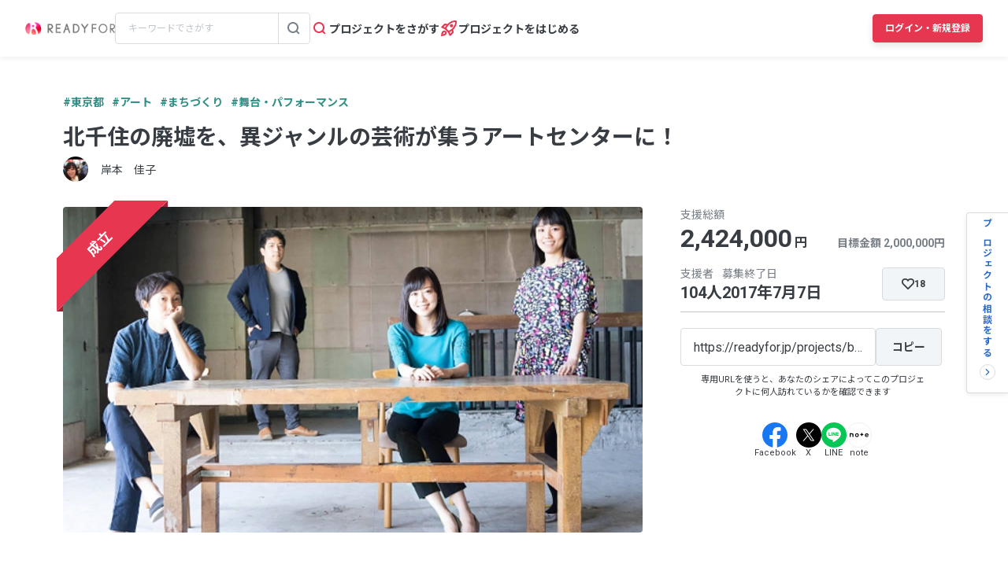

--- FILE ---
content_type: text/html; charset=UTF-8
request_url: https://readyfor.jp/projects/buoy-arts
body_size: 2118
content:
<!DOCTYPE html>
<html lang="en">
<head>
    <meta charset="utf-8">
    <meta name="viewport" content="width=device-width, initial-scale=1">
    <title></title>
    <style>
        body {
            font-family: "Arial";
        }
    </style>
    <script type="text/javascript">
    window.awsWafCookieDomainList = [];
    window.gokuProps = {
"key":"AQIDAHjcYu/GjX+QlghicBgQ/7bFaQZ+m5FKCMDnO+vTbNg96AHqDSf7dyseAvxXfff+th73AAAAfjB8BgkqhkiG9w0BBwagbzBtAgEAMGgGCSqGSIb3DQEHATAeBglghkgBZQMEAS4wEQQMBbAhfC6rywEJSQLoAgEQgDvkSovwKw8drqzo35BraWInANBuiYC/Ydi42ZvWJEuM09r4GJbJcSPceJYTDcFO+WT1lARbyvQfSSoHfg==",
          "iv":"D549RQCv/AAACwVw",
          "context":"r0Xf3oiXuBv6Iwh35oHsk47/0TkHt2AQIabv95O1QizEO/L5WXgFpZpmf6cKV/jCnkuhm8yUlSp3bf6qQR2qWazMvtu24wOjAyX+usRwhqdY2xg/6L8+OcZM3IRMO1Uu3uoKThpnqH2khjZqyHEAbC+VuoUvaNgmFD8kw3ahRdapA/7lPj7Zlsieoce/NjZNQh0dscmYXZA9wZpdjv6dxMyWy4QduujGeQfceDKj7ZCpZgRvt+Q3XP4oS7dgTBm4GWbqXg4QpvFbzv81vywY/2Fsf68NnGBSIiNHsnsuR2cU6uGkYBT+F9hp/YlfhU5RC7s0Z1s1xK2WuusfpuiY1DK2oZlHXgFGxHUlBVEEy4/HZ8KEa/T/PSX4VaghhDfIh48eoLFf1GvWGt+2RWKpckzl5SRLFgstuKAIekGyNSwwoqUvsghXTQtkFnUSrdzrwSKq014x6ybBQLlO7FY5iPIkLm4eLX3/TLgWZ7ZQZb+45+d/0T73Fbhk3JphkWPRTagztW4y3ex6EQdk+F0QJ9jo80Qwj3l2AUD7HC7IND6OtaFzJOdRdyWwONKlUW5lmTP6rKCO/M53TLiu6J/XUsnam7LejPLrfz1ygCatgEnIackGKxpY7XpXppHSk3QWOQuKF1K9MnOvHbspSqWjApi40/pqqGcadHdsE7FE6CTcDghK3gX++PxNKuzww4/OhbKqjGRdSJ15hHoP3e05okKeveUnhzah0JErJ2/eairOEm5l3Y9AHojMR+s26mulNJ3ynPEcewufy7+E/wmaZAf31pkr"
};
    </script>
    <script src="https://1eb9d2339a12.f6bdac56.us-east-2.token.awswaf.com/1eb9d2339a12/3ae1f01a7efb/0a275c36d423/challenge.js"></script>
</head>
<body>
    <div id="challenge-container"></div>
    <script type="text/javascript">
        AwsWafIntegration.saveReferrer();
        AwsWafIntegration.checkForceRefresh().then((forceRefresh) => {
            if (forceRefresh) {
                AwsWafIntegration.forceRefreshToken().then(() => {
                    window.location.reload(true);
                });
            } else {
                AwsWafIntegration.getToken().then(() => {
                    window.location.reload(true);
                });
            }
        });
    </script>
    <noscript>
        <h1>JavaScript is disabled</h1>
        In order to continue, we need to verify that you're not a robot.
        This requires JavaScript. Enable JavaScript and then reload the page.
    </noscript>
</body>
</html>

--- FILE ---
content_type: text/html; charset=utf-8
request_url: https://readyfor.jp/projects/buoy-arts
body_size: 73177
content:
<!DOCTYPE html><html lang="ja" prefix="fb: http://ogp.me/ns/fb#" xml:lang="ja" xmlns="http://www.w3.org/1999/xhtml"><head><meta content="text/html; charset=utf-8" http-equiv="Content-Type" /><meta content="READYFOR, レディーフォー, クラウドファンディング, ソーシャルファンディング, 資金調達, 米良はるか, クリエーター" name="keywords" /><meta content="16AD99A6ADD3644D5417B889AACFD4DD" name="msvalidate.01" /><meta content="width=device-width, initial-scale=1.0, minimum-scale=1.0, maximum-scale=1.0, user-scalable=no" name="viewport" /><meta content="telephone=no" name="format-detection" /><title>北千住の廃墟を、異ジャンルの芸術が集うアートセンターに！（岸本　佳子 2017/06/01 公開） - クラウドファンディング READYFOR</title><meta name="csrf-param" content="authenticity_token" />
<meta name="csrf-token" content="zcBlGP4-y3dzKwOv10xCJJSy3iq6g-lG9AarQM3F5Y2H5jdNV7_Bt5BHJaq5HsWw7Vbz6u0TAw1sIm7P3GA-Cg" /><link rel="apple-touch-icon" sizes="57x57" href="https://readyfor.jp/assets/favicon/apple-touch-icon-57x57-197c89c9c23a88dff743a035636792a06b84ce0bdbcccfc701c41fbec26dcfbd.png">
<link rel="apple-touch-icon" sizes="60x60" href="https://readyfor.jp/assets/favicon/apple-touch-icon-60x60-34421526ffa261138fdcbbe09ccabbb508de08163ad45e2b70fb3198c054684b.png">
<link rel="apple-touch-icon" sizes="72x72" href="https://readyfor.jp/assets/favicon/apple-touch-icon-72x72-bf865a4385b82133180a24f96ecc29e3360682287a31ccf74056cae2dc17059e.png">
<link rel="apple-touch-icon" sizes="76x76" href="https://readyfor.jp/assets/favicon/apple-touch-icon-76x76-6b15a0a6bac480517e4b3a32e57c3db6e0c22a0768e9ff7bbb8010e39afe7a5c.png">
<link rel="apple-touch-icon" sizes="114x114" href="https://readyfor.jp/assets/favicon/apple-touch-icon-114x114-e0c5e7bb6372b625ae67337bf3b62c1a8695f852c85b0a9a23832c6e693b38aa.png">
<link rel="apple-touch-icon" sizes="120x120" href="https://readyfor.jp/assets/favicon/apple-touch-icon-120x120-bde56b34eacf80719a3537b00c25936b8e3f61544623927bb560f3d23851be39.png">
<link rel="apple-touch-icon" sizes="144x144" href="https://readyfor.jp/assets/favicon/apple-touch-icon-144x144-d32193fae76ae9604733f8c478cc9a47b7f3fe1e92a90f2f74e79a41a37b7308.png">
<link rel="apple-touch-icon" sizes="152x152" href="https://readyfor.jp/assets/favicon/apple-touch-icon-152x152-edbb1922d12249eed55666bdce1ffad5ff1bb7279f223124cf1bd385a19da446.png">
<link rel="apple-touch-icon" sizes="180x180" href="https://readyfor.jp/assets/favicon/apple-touch-icon-180x180-4fd9080193b04f0872e53c2381fdce0586e4dba7de76e6daaa4422cae193848b.png">
<link rel="icon" type="image/png" href="https://readyfor.jp/assets/favicon/android-chrome-192x192-c05fe71bde84e1c5423f70d759c420858c60857896680368b524bed3ef85d3b4.png" sizes="192x192">
<link rel="icon" type="image/png" href="https://readyfor.jp/assets/favicon/favicon-96x96-9fdde96cccdb93aa7e12cb56cdc7b1d522e575b3fd66043680ed1cb920f43584.png" sizes="96x96">
<link rel="icon" type="image/png" href="https://readyfor.jp/assets/favicon/favicon-3ef66363badac5b69c2a448f80750bbe134cfd5e3f25cd07c6cf2acae0e1444c.png">
<meta name="msapplication-TileColor" content="#e73650">
<meta name="msapplication-TileImage" content="https://readyfor.jp/assets/favicon/mstile-144x144-1845a2bfbc6b2152d3a52432be99da627824567741505cd20f0718279267ee2b.png">
<meta name="theme-color" content="#ffffff">
<script src="https://www.datadoghq-browser-agent.com/datadog-logs-us.js"></script><script>var ignoreSourceErrorMessages = [
  "Object Not Found Matching Id",
  "ResizeObserver loop limit exceeded",
  "NetworkError when attempting to fetch resource.",
  "キャンセルしました",
  "cancelled",
  "Load failed",
  "Installations: Could not process request. Application offline. (installations/app-offline)."
];
var errorToWarningMessages = [
  "Minified React error #423;",
  "Minified React error #418;",
  "Minified React error #425;"
];
if (window.DD_LOGS) {
  DD_LOGS.init({
    clientToken: 'puba8a9f8c79b2f72441868ade882f5bcce',
    site: 'datadoghq.com',
    service: 'readyfor-fe',
    forwardErrorsToLogs: true,
    sampleRate: 100,
    env: 'production',
    beforeSend(log) {
      if (log.error) {
        if (log.error.origin === "console") {
          return false;
        }
        if (log.error.origin === "source") {
          if (
            ignoreSourceErrorMessages.some(function(ignoreSourceErrorMessage) {
              return log.message && log.message.indexOf(ignoreSourceErrorMessage) !== -1;
            })
          ) {
            return false;
          }
          if (
            errorToWarningMessages.some(function(errorToWarningMessage) {
              return log.message && log.message.indexOf(errorToWarningMessage) !== -1;
            })
          ) {
            log.status = "warn";
          }
        }
        if (log.error.origin === "network") {
          log.status = "warn";
        }
      }
    }
  });
  DD_LOGS.setLoggerGlobalContext({
    user_id: false || 0
  });
}</script><link rel="stylesheet" href="/assets/application_responsive-bfef7ebaa7afa6490e3f1c09df58f2942964ab9eb31bebd166697e398b12accd.css" /><script src="/assets/application_responsive-e401205d722295110abafc25eba2252331971dc62b1facd571267a57bb896d50.js"></script><script>WebFontConfig = {
  google: {
    families: ['Noto Sans JP:400,700','Roboto:400,400i,700,700i&display=swap&subset=japanese'],
  }
};

(function(d) {
  var wf = d.createElement('script'), s = d.scripts[0];
  wf.src = 'https://cdnjs.cloudflare.com/ajax/libs/webfont/1.6.28/webfontloader.js';
  wf.async = true;
  s.parentNode.insertBefore(wf, s);
})(document);</script><meta content="188875347802288" property="fb:app_id" /><meta content="summary_large_image" name="twitter:card" /><meta content="@READYFOR_cf" name="twitter:site" /><meta content="website" property="og:type" /><meta content="北千住の廃墟を、異ジャンルの芸術が集うアートセンターに！ - クラウドファンディング READYFOR" property="og:title" /><meta content="https://readyfor.jp/projects/buoy-arts" property="og:url" /><meta content="https://readyfor.jp/rails/active_storage/representations/proxy/eyJfcmFpbHMiOnsiZGF0YSI6Njk2NTcsInB1ciI6ImJsb2JfaWQifX0=--1ee1c255b61e698696692a1c38daccb4369e1cbd/eyJfcmFpbHMiOnsiZGF0YSI6eyJmb3JtYXQiOiJ3ZWJwIiwicmVzaXplX3RvX2ZpbGwiOls3MzYsNDE0XSwic2F2ZXIiOnsicXVhbGl0eSI6MTAwfX0sInB1ciI6InZhcmlhdGlvbiJ9fQ==--b9e0a70819e92a6d5c87d72542c45797b25e6dc7/p12516-key-visual.png" property="og:image" /><meta content="2階は元ボウリング場、地下は元銭湯というユニークな歴史を持つ建物を改装し、劇場・稽古場・ギャラリー・カフェを擁する文化複合施設を立ち上げます - クラウドファンディング READYFOR" property="og:description" /><link href="https://readyfor.jp/projects/buoy-arts" rel="canonical" /><meta content="2階は元ボウリング場、地下は元銭湯というユニークな歴史を持つ建物を改装し、劇場・稽古場・ギャラリー・カフェを擁する文化複合施設を立ち上げます - クラウドファンディング READYFOR" name="description" /><meta content="crowdfunding" property="note:type" /><meta content="岸本　佳子" property="note:owner" /><meta content="舞台・パフォーマンス" property="note:category" /><meta content="2000000" property="note:target_amount" /><meta content="2424000" property="note:current_amount" /><meta content="104" property="note:supporters" /><meta content="2017-06-01T17:29:47+09:00" property="note:start_at" /><meta content="2017-07-07T23:00:00+09:00" property="note:end_at" /><meta content="支援する" property="note:button_label" /><script defer>
  dataLayer = window.dataLayer || [];


    dataLayer.push({
      'projectId':        '12516',
      'fundingModel':     'all_or_nothing',
      'fundraisingStatus': 'expired'
    });

    if (URLSearchParams) {
      var refferal_user_id = new URLSearchParams(window.location.search).get('sns_share_token');
      if (refferal_user_id !== null) {
        dataLayer.push({
          'refferal_user_id': refferal_user_id || 'not_login',
        });
      }
    }



    dataLayer.push({
      'criteoPageType':  'ProjectPage',
      'criteoEmail':     '',
      'criteoProjectID': 12516
    });
</script>
<!-- Google Tag Manager -->
<script>(function(w,d,s,l,i){w[l]=w[l]||[];w[l].push({'gtm.start':
new Date().getTime(),event:'gtm.js'});var f=d.getElementsByTagName(s)[0],
j=d.createElement(s),dl=l!='dataLayer'?'&l='+l:'';j.async=true;j.src=
'https://www.googletagmanager.com/gtm.js?id='+i+dl;f.parentNode.insertBefore(j,f);
})(window,document,'script','dataLayer','GTM-PJ5K3XK');</script>
<!-- End Google Tag Manager -->
<script>var _sift = window._sift = window._sift || [];
_sift.push(['_setAccount', '2efa1b203f']);
_sift.push(['_setUserId', '']);
_sift.push(['_setSessionId', 'eyJhbGciOiJIUzI1NiJ9.eyJpc3MiOiJSRUFEWUZPUiBJbmMuIiwiaWF0IjoxNzY4NzU1MzUxfQ.Muk_BevUGbg9KHYpKXb3ReOg0z2FJ--H3B50eb40lCo']);
_sift.push(['_trackPageview']);

(function() {
  function ls() {
    var e = document.createElement('script');
    e.src = 'https://cdn.sift.com/s.js';
    document.body.appendChild(e);
  }
  if (window.attachEvent) {
    window.attachEvent('onload', ls);
  } else {
    window.addEventListener('load', ls, false);
  }
})();</script><script>window.twttr = (function (d,s,id) {
  var t, js, fjs = d.getElementsByTagName(s)[0];
  if (d.getElementById(id)) return; js=d.createElement(s); js.id=id;
  js.src="//platform.twitter.com/widgets.js"; fjs.parentNode.insertBefore(js, fjs);
  return window.twttr || (t = { _e: [], ready: function(f){ t._e.push(f) } });
}(document, "script", "twitter-wjs"));</script><script type="application/ld+json"> {   "@context": "https://schema.org",   "@type": "BreadcrumbList",   "itemListElement": [{"@type":"ListItem","position":1,"name":"クラウドファンディングトップ","item":"https://readyfor.jp"},{"@type":"ListItem","position":2,"name":"アート","item":"https://readyfor.jp/tags/art"},{"@type":"ListItem","position":3,"name":"舞台・パフォーマンス","item":"https://readyfor.jp/tags/performance"},{"@type":"ListItem","position":4,"name":"北千住の廃墟を、異ジャンルの芸術が集うアートセンターに！","item":"https://readyfor.jp/projects/buoy-arts"}] }</script><script type="application/ld+json"> {   "@context": "https://schema.org",   "@type": "BreadcrumbList",   "itemListElement": [{"@type":"ListItem","position":1,"name":"クラウドファンディングトップ","item":"https://readyfor.jp"},{"@type":"ListItem","position":2,"name":"関東","item":"https://readyfor.jp/tags/kanto"},{"@type":"ListItem","position":3,"name":"東京都","item":"https://readyfor.jp/tags/tokyo"},{"@type":"ListItem","position":4,"name":"北千住の廃墟を、異ジャンルの芸術が集うアートセンターに！","item":"https://readyfor.jp/projects/buoy-arts"}] }</script><script type="application/ld+json"> {   "@context": "https://schema.org",   "@type": "BreadcrumbList",   "itemListElement": [{"@type":"ListItem","position":1,"name":"クラウドファンディングトップ","item":"https://readyfor.jp"},{"@type":"ListItem","position":2,"name":"アート","item":"https://readyfor.jp/tags/art"},{"@type":"ListItem","position":3,"name":"北千住の廃墟を、異ジャンルの芸術が集うアートセンターに！","item":"https://readyfor.jp/projects/buoy-arts"}] }</script><script type="application/ld+json"> {   "@context": "https://schema.org",   "@type": "BreadcrumbList",   "itemListElement": [{"@type":"ListItem","position":1,"name":"クラウドファンディングトップ","item":"https://readyfor.jp"},{"@type":"ListItem","position":2,"name":"地域","item":"https://readyfor.jp/tags/local"},{"@type":"ListItem","position":3,"name":"まちづくり","item":"https://readyfor.jp/tags/town_planning"},{"@type":"ListItem","position":4,"name":"北千住の廃墟を、異ジャンルの芸術が集うアートセンターに！","item":"https://readyfor.jp/projects/buoy-arts"}] }</script><script type="application/ld+json"> {   "@context": "https://schema.org",   "@type": "BreadcrumbList",   "itemListElement": [{"@type":"ListItem","position":1,"name":"クラウドファンディングトップ","item":"https://readyfor.jp"},{"@type":"ListItem","position":2,"name":"アート","item":"https://readyfor.jp/tags/art"},{"@type":"ListItem","position":3,"name":"舞台・パフォーマンス","item":"https://readyfor.jp/tags/performance"},{"@type":"ListItem","position":4,"name":"北千住の廃墟を、異ジャンルの芸術が集うアートセンターに！","item":"https://readyfor.jp/projects/buoy-arts"}] }</script></head><body class="c-projects a-show"><!-- Google Tag Manager (noscript) -->
<noscript><iframe src="https://www.googletagmanager.com/ns.html?id=GTM-PJ5K3XK"
height="0" width="0" style="display:none;visibility:hidden"></iframe></noscript>
<!-- End Google Tag Manager (noscript) -->
<div><style data-emotion="css 13i2tsf 1jflaxs 1y4v4z7 7zxusb apxhqf 132f0c2 1m3egw1 1ko9f9l gvo99r gpmlgy naog9h 1btuzsi 1mz7857 u6fu30 eila3e 1o97835 pj4utt 1k10uqm 1aw5j94 pyot0f 1ykvs6i k6suih 8dvavm 126tre3 1vm3gfq 1s9euyi 1t10c7c 17k79fu n6hx3z 1ujb7a5 1tffkyp vtbgx0 1ip8mzp 17c0wg8 1dj2y1d fq559h fyz4zr 1ig268b 1tfd5hf 1rt81m1 1pqel7f 6q4ntb 4pt5b7 1ago99h 4pe4zq pyll19 r2ygo 1hfejq1 1vy069o 1ndkijr nrh2wf 8thqoq 18a36r0">.css-13i2tsf{top:0;left:0;width:100%;z-index:50;background-color:#ffffff;transition-property:opacity visibility;transition-duration:0.2s;transition-timing-function:linear;position:absolute;visibility:visible;opacity:1;}@media screen and (min-width: 960px){.css-13i2tsf{position:fixed;visibility:visible;opacity:1;}}.css-1jflaxs{position:relative;z-index:50;width:100%;box-shadow:0px 2px 6px rgba(33, 35, 37, 0.08);background:#ffffff;}.css-1y4v4z7{-webkit-align-items:center;-webkit-box-align:center;-ms-flex-align:center;align-items:center;display:-webkit-box;display:-webkit-flex;display:-ms-flexbox;display:flex;-webkit-box-pack:justify;-webkit-justify-content:space-between;justify-content:space-between;margin:auto;padding:14px 16px;position:relative;box-sizing:border-box;}@media screen and (min-width: 453px){.css-1y4v4z7{padding:14px 24px;}}@media screen and (min-width: 600px){.css-1y4v4z7{padding:20px 24px;}}@media screen and (min-width: 960px){.css-1y4v4z7{padding:16px 32px;}}.css-7zxusb{display:-webkit-inline-box;display:-webkit-inline-flex;display:-ms-inline-flexbox;display:inline-flex;-webkit-align-items:center;-webkit-box-align:center;-ms-flex-align:center;align-items:center;-webkit-box-pack:center;-ms-flex-pack:center;-webkit-justify-content:center;justify-content:center;gap:8px;}@media screen and (min-width: 960px){.css-7zxusb{gap:24px;}}.css-apxhqf{display:-webkit-inline-box;display:-webkit-inline-flex;display:-ms-inline-flexbox;display:inline-flex;}@media screen and (min-width: 453px){.css-apxhqf{display:none;}}.css-132f0c2{font-size:0;-webkit-appearance:none;-moz-appearance:none;-ms-appearance:none;appearance:none;background-color:white;border:none;cursor:pointer;}@media screen and (min-width: 600px){.css-132f0c2{display:none;}}.css-1m3egw1{font-size:0;}.css-1ko9f9l{height:16px;width:114px;}@media screen and (min-width: 1400px){.css-1ko9f9l{height:20px;width:142px;}}.css-gvo99r{display:none;}@media screen and (min-width: 960px){.css-gvo99r{display:block;width:248px;}}@media screen and (min-width: 960px){.css-gvo99r[data-has-project="true"]{width:220px;}}@media screen and (min-width: 1048px){.css-gvo99r[data-has-project="true"]{width:248px;}}.css-gpmlgy{-webkit-align-items:center;-webkit-box-align:center;-ms-flex-align:center;align-items:center;border-radius:4px;border:1px solid #d8dce1;box-sizing:border-box;display:-webkit-inline-box;display:-webkit-inline-flex;display:-ms-inline-flexbox;display:inline-flex;height:40px;width:100%;}.css-naog9h{width:calc(100% - 40px);box-sizing:border-box;margin-top:0;}.css-1btuzsi{border:none;margin-left:8px;margin-right:8px;width:calc(100% - 16px);box-sizing:border-box;padding:7px 8px;background:#ffffff;border-radius:4px;color:#383d43;font-size:12px;line-height:18px;outline:none;font-family:"Roboto","Noto Sans JP",sans-serif;}.css-1btuzsi:focus{outline:none;box-shadow:none;}.css-1btuzsi::-webkit-input-placeholder{color:#bfc4cb;}.css-1btuzsi::-moz-placeholder{color:#bfc4cb;}.css-1btuzsi:-ms-input-placeholder{color:#bfc4cb;}.css-1btuzsi::placeholder{color:#bfc4cb;}.css-1mz7857{margin:0;padding:0;-webkit-appearance:none;-moz-appearance:none;-ms-appearance:none;appearance:none;background:transparent;box-sizing:border-box;-webkit-align-items:center;-webkit-box-align:center;-ms-flex-align:center;align-items:center;border:1px solid transparent;border-left-color:#d8dce1;border-radius:0 4px 4px 0;display:-webkit-inline-box;display:-webkit-inline-flex;display:-ms-inline-flexbox;display:inline-flex;height:40px;-webkit-box-pack:center;-ms-flex-pack:center;-webkit-justify-content:center;justify-content:center;width:40px;cursor:pointer;}.css-1mz7857:focus,.css-1mz7857:active{border:1px solid #2969c9;outline:none;}@media screen and (min-width: 960px){.css-u6fu30{display:none;}}.css-eila3e{display:-webkit-box;display:-webkit-flex;display:-ms-flexbox;display:flex;-webkit-align-items:center;-webkit-box-align:center;-ms-flex-align:center;align-items:center;-webkit-box-pack:center;-ms-flex-pack:center;-webkit-justify-content:center;justify-content:center;min-width:auto;border-width:0;padding:0;width:32px;height:32px;background-color:transparent;border-color:transparent;border-radius:4px;cursor:pointer;}.css-eila3e:focus{border:1px solid #2969c9;outline:none;}.css-eila3e:hover{opacity:0.8;-webkit-transition:150ms ease-in-out;transition:150ms ease-in-out;}.css-eila3e:active{opacity:1;border:1px solid transparent;box-shadow:inset 0px 2px 8px rgba(33, 35, 37, 0.08);}@media screen and (min-width: 600px){.css-eila3e{width:66px;height:30px;}}.css-1o97835{display:-webkit-box;display:-webkit-flex;display:-ms-flexbox;display:flex;gap:16px;}.css-pj4utt{display:none;-webkit-text-decoration:none;text-decoration:none;gap:4px;-webkit-align-items:center;-webkit-box-align:center;-ms-flex-align:center;align-items:center;display:none;}@media screen and (min-width: 375px){.css-pj4utt{display:-webkit-box;display:-webkit-flex;display:-ms-flexbox;display:flex;}}.css-pj4utt[data-has-project="true"]{display:none;}@media screen and (min-width: 453px){.css-pj4utt[data-has-project="true"]{display:-webkit-box;display:-webkit-flex;display:-ms-flexbox;display:flex;}}@media screen and (min-width: 375px){.css-pj4utt{display:none;}}@media screen and (min-width: 960px){.css-pj4utt{display:-webkit-box;display:-webkit-flex;display:-ms-flexbox;display:flex;}}.css-1k10uqm{margin:0;margin-block-start:0;margin-block-end:0;-webkit-margin-start:0;margin-inline-start:0;-webkit-margin-end:0;margin-inline-end:0;color:#383d43;font-size:14px;font-weight:700;text-align:inherit;line-height:1.2;-webkit-user-select:auto;-moz-user-select:auto;-ms-user-select:auto;user-select:auto;-webkit-transition:color 150ms ease-in-out,font-size 150ms ease-in-out,font-weight 150ms ease-in-out;transition:color 150ms ease-in-out,font-size 150ms ease-in-out,font-weight 150ms ease-in-out;text-overflow:ellipsis;overflow:hidden;white-space:nowrap;height:20px;line-height:normal;}.css-1aw5j94{display:none;-webkit-text-decoration:none;text-decoration:none;gap:4px;-webkit-align-items:center;-webkit-box-align:center;-ms-flex-align:center;align-items:center;}@media screen and (min-width: 375px){.css-1aw5j94{display:-webkit-box;display:-webkit-flex;display:-ms-flexbox;display:flex;}}.css-1aw5j94[data-has-project="true"]{display:none;}@media screen and (min-width: 453px){.css-1aw5j94[data-has-project="true"]{display:-webkit-box;display:-webkit-flex;display:-ms-flexbox;display:flex;}}.css-pyot0f{display:none;}@media screen and (min-width: 453px){.css-pyot0f{display:inline;}}.css-1ykvs6i{margin:0;margin-block-start:0;margin-block-end:0;-webkit-margin-start:0;margin-inline-start:0;-webkit-margin-end:0;margin-inline-end:0;color:#383d43;font-size:14px;font-weight:700;text-align:inherit;line-height:1.2;-webkit-user-select:auto;-moz-user-select:auto;-ms-user-select:auto;user-select:auto;-webkit-transition:color 150ms ease-in-out,font-size 150ms ease-in-out,font-weight 150ms ease-in-out;transition:color 150ms ease-in-out,font-size 150ms ease-in-out,font-weight 150ms ease-in-out;text-overflow:ellipsis;overflow:hidden;white-space:nowrap;height:20px;line-height:normal;display:none;}@media screen and (min-width: 453px){.css-1ykvs6i{display:initial;}}@media screen and (min-width: 600px){.css-1ykvs6i{display:none;}}.css-k6suih{margin:0;margin-block-start:0;margin-block-end:0;-webkit-margin-start:0;margin-inline-start:0;-webkit-margin-end:0;margin-inline-end:0;color:#383d43;font-size:14px;font-weight:700;text-align:inherit;line-height:1.2;-webkit-user-select:auto;-moz-user-select:auto;-ms-user-select:auto;user-select:auto;-webkit-transition:color 150ms ease-in-out,font-size 150ms ease-in-out,font-weight 150ms ease-in-out;transition:color 150ms ease-in-out,font-size 150ms ease-in-out,font-weight 150ms ease-in-out;text-overflow:ellipsis;overflow:hidden;white-space:nowrap;display:none;}@media screen and (min-width: 600px){.css-k6suih{height:20px;line-height:normal;display:initial;}}.css-8dvavm{-webkit-align-items:center;-webkit-box-align:center;-ms-flex-align:center;align-items:center;display:-webkit-inline-box;display:-webkit-inline-flex;display:-ms-inline-flexbox;display:inline-flex;-webkit-box-pack:end;-ms-flex-pack:end;-webkit-justify-content:flex-end;justify-content:flex-end;gap:20px;}@media screen and (min-width: 375px){.css-8dvavm{gap:32px;}}.css-126tre3{display:-webkit-inline-box;display:-webkit-inline-flex;display:-ms-inline-flexbox;display:inline-flex;box-sizing:border-box;min-width:64px;height:32px;padding:8px 20px;background-color:#e73650;border-width:1px;border-color:#e73650;border-style:solid;border-radius:4px;cursor:pointer;box-shadow:0px 4px 8px rgba(33, 35, 37, 0.12);-webkit-align-items:center;-webkit-box-align:center;-ms-flex-align:center;align-items:center;-webkit-box-pack:center;-ms-flex-pack:center;-webkit-justify-content:center;justify-content:center;-webkit-transition:min-width 150ms ease-in-out,height 150ms ease-in-out,padding 150ms ease-in-out,background-color 150ms ease-in-out,border-color 150ms ease-in-out;transition:min-width 150ms ease-in-out,height 150ms ease-in-out,padding 150ms ease-in-out,background-color 150ms ease-in-out,border-color 150ms ease-in-out;width:80px;height:32px;padding:6px 10px;}.css-126tre3:focus{border:1px solid #2969c9;outline:none;}.css-126tre3:hover{opacity:0.8;-webkit-transition:150ms ease-in-out;transition:150ms ease-in-out;}.css-126tre3:active{opacity:1;box-shadow:inset 0px 2px 8px rgba(33, 35, 37, 0.08);}@media screen and (min-width: 390px){.css-126tre3{height:36px;padding:8px 12px;}}@media screen and (min-width: 453px){.css-126tre3{width:140px;}}@media screen and (min-width: 600px){.css-126tre3{width:80px;}}@media screen and (min-width: 1048px){.css-126tre3{width:140px;}}.css-1vm3gfq{margin:0;margin-block-start:0;margin-block-end:0;-webkit-margin-start:0;margin-inline-start:0;-webkit-margin-end:0;margin-inline-end:0;color:#ffffff;font-size:12px;font-weight:700;text-align:center;line-height:1.2;-webkit-user-select:none;-moz-user-select:none;-ms-user-select:none;user-select:none;-webkit-transition:color 150ms ease-in-out,font-size 150ms ease-in-out,font-weight 150ms ease-in-out;transition:color 150ms ease-in-out,font-size 150ms ease-in-out,font-weight 150ms ease-in-out;text-overflow:ellipsis;overflow:hidden;white-space:nowrap;overflow:unset;display:initial;}@media screen and (min-width: 1048px){.css-1vm3gfq{display:none;}}.css-1s9euyi{margin:0;margin-block-start:0;margin-block-end:0;-webkit-margin-start:0;margin-inline-start:0;-webkit-margin-end:0;margin-inline-end:0;color:#ffffff;font-size:12px;font-weight:700;text-align:center;line-height:1.2;-webkit-user-select:none;-moz-user-select:none;-ms-user-select:none;user-select:none;-webkit-transition:color 150ms ease-in-out,font-size 150ms ease-in-out,font-weight 150ms ease-in-out;transition:color 150ms ease-in-out,font-size 150ms ease-in-out,font-weight 150ms ease-in-out;text-overflow:ellipsis;overflow:hidden;white-space:nowrap;overflow:unset;display:initial;display:none;}@media screen and (min-width: 1048px){.css-1s9euyi{display:none;}}@media screen and (min-width: 1048px){.css-1s9euyi{display:initial;}}.css-1t10c7c{left:0;width:100%;position:absolute;z-index:51;display:none;}@media screen and (min-width: 600px){.css-1t10c7c::before,.css-1t10c7c::after{border-width:0;}}@media screen and (min-width: 600px){.css-1t10c7c{z-index:49;}}.css-17k79fu{box-sizing:border-box;border-radius:0 0 10px 10px;border:solid 1px #d8dce1;box-shadow:0px 2px 6px 0px rgba(33, 35, 37, 0.08);background-color:#ffffff;position:relative;width:100%;}@media screen and (min-width: 600px){.css-17k79fu{border-radius:0;border:none;}}.css-n6hx3z{padding:24px 20px;}@media screen and (min-width: 600px){.css-n6hx3z{padding:0;}}.css-1ujb7a5{display:block;box-sizing:border-box;width:100%;margin-bottom:24px;}@media screen and (min-width: 600px){.css-1ujb7a5{padding:32px 64px 0;margin:0;}}@media screen and (min-width: 960px){.css-1ujb7a5{display:none;}}.css-1tffkyp{border:none;margin-left:8px;margin-right:8px;width:calc(100% - 16px);box-sizing:border-box;padding:7px 8px;background:#ffffff;border-radius:4px;color:#383d43;font-size:16px;line-height:18px;outline:none;font-family:"Roboto","Noto Sans JP",sans-serif;}.css-1tffkyp:focus{outline:none;box-shadow:none;}.css-1tffkyp::-webkit-input-placeholder{color:#bfc4cb;}.css-1tffkyp::-moz-placeholder{color:#bfc4cb;}.css-1tffkyp:-ms-input-placeholder{color:#bfc4cb;}.css-1tffkyp::placeholder{color:#bfc4cb;}@media screen and (min-width: 600px){.css-vtbgx0{padding:16px 64px;}.css-vtbgx0:nth-of-type(even){background-color:#ffffff;}.css-vtbgx0:nth-of-type(odd){background-color:#f8f9f9;}}@media screen and (min-width: 960px){.css-vtbgx0{padding:16px 0;}}.css-1ip8mzp{width:100%;clear:both;margin-top:8px;border-top:1px solid #d8dce1;}@media screen and (min-width: 600px){.css-1ip8mzp{border:none;margin:0;}}@media screen and (min-width: 960px){.css-1ip8mzp{width:680px;margin-left:0px;}}.css-17c0wg8{width:100%;display:inline-block;}.css-1dj2y1d{margin:0;margin-block-start:0;margin-block-end:0;-webkit-margin-start:0;margin-inline-start:0;-webkit-margin-end:0;margin-inline-end:0;color:#383d43;font-size:16px;font-weight:700;text-align:inherit;line-height:normal;-webkit-user-select:auto;-moz-user-select:auto;-ms-user-select:auto;user-select:auto;-webkit-transition:color 150ms ease-in-out,font-size 150ms ease-in-out,font-weight 150ms ease-in-out;transition:color 150ms ease-in-out,font-size 150ms ease-in-out,font-weight 150ms ease-in-out;word-break:break-all;display:block;margin:21px 0 16px;font-size:16px;line-height:1.5;}@media screen and (min-width: 600px){.css-1dj2y1d{margin:16px 0 12px;font-size:14px;}}.css-fq559h{display:inline;margin:0;padding:0;line-height:1;}.css-fyz4zr{list-style:none;margin:0 16px 9px 0;display:-webkit-box;display:-webkit-list-item;display:-ms-list-itembox;display:list-item;width:auto;float:none;}.css-fyz4zr:nth-of-type(even){margin-right:16px;}.css-fyz4zr:last-of-type{margin-right:0;}@media screen and (min-width: 600px){.css-fyz4zr{display:-webkit-box;display:-webkit-list-item;display:-ms-list-itembox;display:list-item;width:auto;float:left;}.css-fyz4zr:nth-of-type(even){margin-right:16px;}}@media screen and (min-width: 960px){.css-fyz4zr{display:-webkit-box;display:-webkit-list-item;display:-ms-list-itembox;display:list-item;width:auto;float:left;}.css-fyz4zr:nth-of-type(even){margin-right:16px;}}.css-1ig268b{display:-webkit-inline-box;display:-webkit-inline-flex;display:-ms-inline-flexbox;display:inline-flex;-webkit-align-items:center;-webkit-box-align:center;-ms-flex-align:center;align-items:center;-webkit-text-decoration:none;text-decoration:none;font-size:14px;line-height:1.5;}@media screen and (min-width: 600px){.css-1ig268b{font-size:12px;}}.css-1tfd5hf{margin:0;margin-block-start:0;margin-block-end:0;-webkit-margin-start:0;margin-inline-start:0;-webkit-margin-end:0;margin-inline-end:0;color:#2969c9;font-size:12px;font-weight:700;text-align:inherit;line-height:normal;-webkit-user-select:auto;-moz-user-select:auto;-ms-user-select:auto;user-select:auto;-webkit-transition:color 150ms ease-in-out,font-size 150ms ease-in-out,font-weight 150ms ease-in-out;transition:color 150ms ease-in-out,font-size 150ms ease-in-out,font-weight 150ms ease-in-out;word-break:break-all;font-size:14px;line-height:1.5;}@media screen and (min-width: 600px){.css-1tfd5hf{font-size:12px;}}.css-1rt81m1{list-style:none;margin:0 16px 9px 0;display:inline-block;width:calc(50% - 8px);float:none;}.css-1rt81m1:nth-of-type(even){margin-right:0;}.css-1rt81m1:last-of-type{margin-right:0;}@media screen and (min-width: 600px){.css-1rt81m1{display:-webkit-box;display:-webkit-list-item;display:-ms-list-itembox;display:list-item;width:auto;float:left;}.css-1rt81m1:nth-of-type(even){margin-right:16px;}}@media screen and (min-width: 960px){.css-1rt81m1{display:-webkit-box;display:-webkit-list-item;display:-ms-list-itembox;display:list-item;width:auto;float:left;}.css-1rt81m1:nth-of-type(even){margin-right:16px;}}.css-1pqel7f{display:-webkit-box;display:-webkit-flex;display:-ms-flexbox;display:flex;border-top:1px solid #f2f5f8;margin-top:8px;padding-top:24px;}.css-1pqel7f:first-of-type{border-top-width:0;margin-top:0;padding-top:0;}@media screen and (min-width: 600px){.css-1pqel7f{border-top-width:0;margin-top:0;padding-top:0;}}.css-6q4ntb{min-width:84px;width:84px;margin-right:32px;}.css-4pt5b7{margin:0;margin-block-start:0;margin-block-end:0;-webkit-margin-start:0;margin-inline-start:0;-webkit-margin-end:0;margin-inline-end:0;color:#787f87;font-size:16px;font-weight:400;text-align:inherit;line-height:normal;-webkit-user-select:auto;-moz-user-select:auto;-ms-user-select:auto;user-select:auto;-webkit-transition:color 150ms ease-in-out,font-size 150ms ease-in-out,font-weight 150ms ease-in-out;transition:color 150ms ease-in-out,font-size 150ms ease-in-out,font-weight 150ms ease-in-out;word-break:break-all;display:block;font-size:14px;line-height:1.5;}@media screen and (min-width: 600px){.css-4pt5b7{font-size:12px;margin-bottom:16px;}}.css-1ago99h{width:100%;}.css-4pe4zq{list-style:none;margin:0 16px 9px 0;display:-webkit-box;display:-webkit-list-item;display:-ms-list-itembox;display:list-item;width:auto;float:left;}.css-4pe4zq:nth-of-type(even){margin-right:16px;}.css-4pe4zq:last-of-type{margin-right:0;}@media screen and (min-width: 600px){.css-4pe4zq{display:-webkit-box;display:-webkit-list-item;display:-ms-list-itembox;display:list-item;width:auto;float:left;}.css-4pe4zq:nth-of-type(even){margin-right:16px;}}@media screen and (min-width: 960px){.css-4pe4zq{display:-webkit-box;display:-webkit-list-item;display:-ms-list-itembox;display:list-item;width:auto;float:left;}.css-4pe4zq:nth-of-type(even){margin-right:16px;}}.css-pyll19{display:-webkit-box;display:-webkit-flex;display:-ms-flexbox;display:flex;-webkit-box-pack:start;-ms-flex-pack:start;-webkit-justify-content:flex-start;justify-content:flex-start;box-sizing:border-box;background-color:#ffffff;border-bottom:1px solid #d8dce1;list-style:none;margin:0;padding:0 12px;height:44px;margin-top:8px;}@media screen and (min-width: 600px){.css-pyll19{padding:0 32px;height:54px;}}@media screen and (min-width: 960px){.css-pyll19{padding:0;height:auto;}}@media screen and (min-width: 600px){.css-pyll19{width:calc(100% - 64px);margin:20px auto 0;padding:0;}}@media screen and (min-width: 960px){.css-pyll19{display:none;}}.css-r2ygo{position:relative;line-height:1.4;list-style:none;box-sizing:border-box;display:-webkit-inline-box;display:-webkit-inline-flex;display:-ms-inline-flexbox;display:inline-flex;-webkit-align-items:center;-webkit-box-align:center;-ms-flex-align:center;align-items:center;margin:0;padding:0;}.css-r2ygo a{-webkit-text-decoration:none;text-decoration:none;}.css-r2ygo a:visited{color:inherit;}@media screen and (min-width: 600px){.css-r2ygo{margin:0 20px;}.css-r2ygo:first-of-type{margin:0 20px 0 0;}}.css-1hfejq1{cursor:pointer;padding:0 12px;box-sizing:border-box;height:100%;display:-webkit-inline-box;display:-webkit-inline-flex;display:-ms-inline-flexbox;display:inline-flex;-webkit-align-items:center;-webkit-box-align:center;-ms-flex-align:center;align-items:center;}.css-1hfejq1:after{content:'';position:absolute;left:0;bottom:-1px;width:100%;height:4px;background-color:#e73650;border-radius:15px;}@media screen and (min-width: 600px){.css-1hfejq1{padding:0;}}@media screen and (min-width: 960px){.css-1hfejq1{padding:19px 0;}.css-1hfejq1:after{left:0;width:100%;border-radius:21px;}}.css-1vy069o{margin:0;margin-block-start:0;margin-block-end:0;-webkit-margin-start:0;margin-inline-start:0;-webkit-margin-end:0;margin-inline-end:0;color:#383d43;font-size:16px;font-weight:400;text-align:inherit;line-height:1.2;-webkit-user-select:auto;-moz-user-select:auto;-ms-user-select:auto;user-select:auto;-webkit-transition:color 150ms ease-in-out,font-size 150ms ease-in-out,font-weight 150ms ease-in-out;transition:color 150ms ease-in-out,font-size 150ms ease-in-out,font-weight 150ms ease-in-out;text-overflow:ellipsis;overflow:hidden;white-space:nowrap;color:#383d43;font-weight:bold;font-size:12px;display:none;}@media screen and (min-width: 600px){.css-1vy069o{font-size:16px;}}@media screen and (min-width: 600px){.css-1vy069o{display:block;}}.css-1ndkijr{margin:0;margin-block-start:0;margin-block-end:0;-webkit-margin-start:0;margin-inline-start:0;-webkit-margin-end:0;margin-inline-end:0;color:#383d43;font-size:16px;font-weight:400;text-align:inherit;line-height:1.2;-webkit-user-select:auto;-moz-user-select:auto;-ms-user-select:auto;user-select:auto;-webkit-transition:color 150ms ease-in-out,font-size 150ms ease-in-out,font-weight 150ms ease-in-out;transition:color 150ms ease-in-out,font-size 150ms ease-in-out,font-weight 150ms ease-in-out;text-overflow:ellipsis;overflow:hidden;white-space:nowrap;color:#383d43;font-weight:bold;font-size:12px;}@media screen and (min-width: 600px){.css-1ndkijr{font-size:16px;}}@media screen and (min-width: 600px){.css-1ndkijr{display:none;}}.css-nrh2wf{cursor:pointer;padding:0 12px;box-sizing:border-box;height:100%;display:-webkit-inline-box;display:-webkit-inline-flex;display:-ms-inline-flexbox;display:inline-flex;-webkit-align-items:center;-webkit-box-align:center;-ms-flex-align:center;align-items:center;}@media screen and (min-width: 600px){.css-nrh2wf{padding:0;}}@media screen and (min-width: 960px){.css-nrh2wf{padding:19px 0;}}.css-8thqoq{margin:0;margin-block-start:0;margin-block-end:0;-webkit-margin-start:0;margin-inline-start:0;-webkit-margin-end:0;margin-inline-end:0;color:#383d43;font-size:16px;font-weight:400;text-align:inherit;line-height:1.2;-webkit-user-select:auto;-moz-user-select:auto;-ms-user-select:auto;user-select:auto;-webkit-transition:color 150ms ease-in-out,font-size 150ms ease-in-out,font-weight 150ms ease-in-out;transition:color 150ms ease-in-out,font-size 150ms ease-in-out,font-weight 150ms ease-in-out;text-overflow:ellipsis;overflow:hidden;white-space:nowrap;color:#787f87;font-size:12px;}@media screen and (min-width: 600px){.css-8thqoq{font-size:16px;}}.css-18a36r0{color:#ffffff;background-color:#787f87;border-radius:2px;font-size:12px;line-height:inherit;margin-left:4px;padding:2px 5px;}@media screen and (min-width: 600px){.css-18a36r0{font-size:14px;}}@media screen and (min-width: 960px){.css-18a36r0{margin-left:8px;}}</style><div id="CommonHeaderWithTabView-react-component-235568a7-3ab8-4d0f-aca0-efe0a5ba9531"><div class="css-13i2tsf"><header><div class="css-1jflaxs"><div class="css-1y4v4z7"><div class="css-7zxusb"><div class="css-apxhqf"><button aria-label="メニューボタン" class="css-132f0c2"><svg fill="#787f87" height="14" viewBox="0 0 18 14" width="18" xmlns="http://www.w3.org/2000/svg"><rect height="2" rx="1" width="18"></rect><rect height="2" rx="1" width="18" y="6"></rect><rect height="2" rx="1" width="18" y="12"></rect></svg></button></div><a href="/" class="css-1m3egw1"><img class="css-1ko9f9l" alt="READYFOR" src="[data-uri]" width="142"/></a><div data-has-project="false" class="css-gvo99r"><div class="css-gpmlgy"><label class="css-naog9h"><div style="border:0;clip:rect(0 0 0 0);clip-path:inset(50%);height:1px;margin:0 -1px -1px 0;overflow:hidden;padding:0;position:absolute;width:1px;white-space:nowrap">入力して検索</div><input placeholder="キーワードでさがす" class="css-1btuzsi" value=""/></label><button aria-label="検索する" class="css-1mz7857"><svg fill="#787f87" height="24" viewBox="0 0 24 24" width="24" xmlns="http://www.w3.org/2000/svg"><mask fill="white" id="readyfor-header-mask-inside-1"><path clip-rule="evenodd" d="M16 11C16 13.7614 13.7614 16 11 16C8.23858 16 6 13.7614 6 11C6 8.23858 8.23858 6 11 6C13.7614 6 16 8.23858 16 11ZM15.1921 16.6064C14.0235 17.4816 12.5723 18 11 18C7.13401 18 4 14.866 4 11C4 7.13401 7.13401 4 11 4C14.866 4 18 7.13401 18 11C18 12.5724 17.4816 14.0236 16.6063 15.1922L18.9497 17.5356C19.3403 17.9262 19.3403 18.5593 18.9497 18.9499C18.5592 19.3404 17.9261 19.3404 17.5355 18.9499L15.1921 16.6064Z" fill-rule="evenodd"></path></mask><path d="M15.1921 16.6064L16.6063 15.1922L15.3806 13.9665L13.9932 15.0056L15.1921 16.6064ZM16.6063 15.1922L15.0055 13.9933L13.9664 15.3807L15.1921 16.6065L16.6063 15.1922ZM11 18C14.866 18 18 14.866 18 11H14C14 12.6569 12.6569 14 11 14V18ZM4 11C4 14.866 7.13401 18 11 18V14C9.34315 14 8 12.6569 8 11H4ZM11 4C7.13401 4 4 7.13401 4 11H8C8 9.34315 9.34315 8 11 8V4ZM18 11C18 7.13401 14.866 4 11 4V8C12.6569 8 14 9.34315 14 11H18ZM11 20C13.0192 20 14.8884 19.3326 16.391 18.2073L13.9932 15.0056C13.1587 15.6306 12.1254 16 11 16V20ZM2 11C2 15.9706 6.02944 20 11 20V16C8.23858 16 6 13.7614 6 11H2ZM11 2C6.02944 2 2 6.02944 2 11H6C6 8.23858 8.23858 6 11 6V2ZM20 11C20 6.02944 15.9706 2 11 2V6C13.7614 6 16 8.23858 16 11H20ZM18.2071 16.3912C19.3326 14.8885 20 13.0193 20 11H16C16 12.1254 15.6306 13.1588 15.0055 13.9933L18.2071 16.3912ZM15.1921 16.6065L17.5355 18.9499L20.364 16.1214L18.0205 13.778L15.1921 16.6065ZM17.5355 18.9499C17.145 18.5593 17.145 17.9262 17.5355 17.5356L20.364 20.3641C21.5355 19.1925 21.5355 17.293 20.364 16.1214L17.5355 18.9499ZM17.5355 17.5356C17.9261 17.1451 18.5592 17.1451 18.9497 17.5356L16.1213 20.3641C17.2929 21.5356 19.1924 21.5356 20.364 20.3641L17.5355 17.5356ZM18.9497 17.5356L16.6063 15.1922L13.7779 18.0206L16.1213 20.3641L18.9497 17.5356Z" mask="url(#readyfor-header-mask-inside-1)"></path></svg></button></div></div><div class="css-u6fu30"><button class="css-eila3e"><svg fill="#787f87" height="24" viewBox="0 0 24 24" width="24" xmlns="http://www.w3.org/2000/svg" aria-label="検索アイコン"><mask fill="white" id="common-header-search-button-mask-inside-1"><path clip-rule="evenodd" d="M16 11C16 13.7614 13.7614 16 11 16C8.23858 16 6 13.7614 6 11C6 8.23858 8.23858 6 11 6C13.7614 6 16 8.23858 16 11ZM15.1921 16.6064C14.0235 17.4816 12.5723 18 11 18C7.13401 18 4 14.866 4 11C4 7.13401 7.13401 4 11 4C14.866 4 18 7.13401 18 11C18 12.5724 17.4816 14.0236 16.6063 15.1922L18.9497 17.5356C19.3403 17.9262 19.3403 18.5593 18.9497 18.9499C18.5592 19.3404 17.9261 19.3404 17.5355 18.9499L15.1921 16.6064Z" fill-rule="evenodd"></path></mask><path d="M15.1921 16.6064L16.6063 15.1922L15.3806 13.9665L13.9932 15.0056L15.1921 16.6064ZM16.6063 15.1922L15.0055 13.9933L13.9664 15.3807L15.1921 16.6065L16.6063 15.1922ZM11 18C14.866 18 18 14.866 18 11H14C14 12.6569 12.6569 14 11 14V18ZM4 11C4 14.866 7.13401 18 11 18V14C9.34315 14 8 12.6569 8 11H4ZM11 4C7.13401 4 4 7.13401 4 11H8C8 9.34315 9.34315 8 11 8V4ZM18 11C18 7.13401 14.866 4 11 4V8C12.6569 8 14 9.34315 14 11H18ZM11 20C13.0192 20 14.8884 19.3326 16.391 18.2073L13.9932 15.0056C13.1587 15.6306 12.1254 16 11 16V20ZM2 11C2 15.9706 6.02944 20 11 20V16C8.23858 16 6 13.7614 6 11H2ZM11 2C6.02944 2 2 6.02944 2 11H6C6 8.23858 8.23858 6 11 6V2ZM20 11C20 6.02944 15.9706 2 11 2V6C13.7614 6 16 8.23858 16 11H20ZM18.2071 16.3912C19.3326 14.8885 20 13.0193 20 11H16C16 12.1254 15.6306 13.1588 15.0055 13.9933L18.2071 16.3912ZM15.1921 16.6065L17.5355 18.9499L20.364 16.1214L18.0205 13.778L15.1921 16.6065ZM17.5355 18.9499C17.145 18.5593 17.145 17.9262 17.5355 17.5356L20.364 20.3641C21.5355 19.1925 21.5355 17.293 20.364 16.1214L17.5355 18.9499ZM17.5355 17.5356C17.9261 17.1451 18.5592 17.1451 18.9497 17.5356L16.1213 20.3641C17.2929 21.5356 19.1924 21.5356 20.364 20.3641L17.5355 17.5356ZM18.9497 17.5356L16.6063 15.1922L13.7779 18.0206L16.1213 20.3641L18.9497 17.5356Z" mask="url(#common-header-search-button-mask-inside-1)"></path></svg></button></div><div class="css-1o97835"><a href="/projects" class="css-pj4utt"><svg fill="#e73650" height="24px" viewBox="0 0 24 24" width="24px" xmlns="http://www.w3.org/2000/svg"><mask fill="white" id="xxx-mask-inside-1"><path clip-rule="evenodd" d="M16 11C16 13.7614 13.7614 16 11 16C8.23858 16 6 13.7614 6 11C6 8.23858 8.23858 6 11 6C13.7614 6 16 8.23858 16 11ZM15.1921 16.6064C14.0235 17.4816 12.5723 18 11 18C7.13401 18 4 14.866 4 11C4 7.13401 7.13401 4 11 4C14.866 4 18 7.13401 18 11C18 12.5724 17.4816 14.0236 16.6063 15.1922L18.9497 17.5356C19.3403 17.9262 19.3403 18.5593 18.9497 18.9499C18.5592 19.3404 17.9261 19.3404 17.5355 18.9499L15.1921 16.6064Z" fill-rule="evenodd"></path></mask><path d="M15.1921 16.6064L16.6063 15.1922L15.3806 13.9665L13.9932 15.0056L15.1921 16.6064ZM16.6063 15.1922L15.0055 13.9933L13.9664 15.3807L15.1921 16.6065L16.6063 15.1922ZM11 18C14.866 18 18 14.866 18 11H14C14 12.6569 12.6569 14 11 14V18ZM4 11C4 14.866 7.13401 18 11 18V14C9.34315 14 8 12.6569 8 11H4ZM11 4C7.13401 4 4 7.13401 4 11H8C8 9.34315 9.34315 8 11 8V4ZM18 11C18 7.13401 14.866 4 11 4V8C12.6569 8 14 9.34315 14 11H18ZM11 20C13.0192 20 14.8884 19.3326 16.391 18.2073L13.9932 15.0056C13.1587 15.6306 12.1254 16 11 16V20ZM2 11C2 15.9706 6.02944 20 11 20V16C8.23858 16 6 13.7614 6 11H2ZM11 2C6.02944 2 2 6.02944 2 11H6C6 8.23858 8.23858 6 11 6V2ZM20 11C20 6.02944 15.9706 2 11 2V6C13.7614 6 16 8.23858 16 11H20ZM18.2071 16.3912C19.3326 14.8885 20 13.0193 20 11H16C16 12.1254 15.6306 13.1588 15.0055 13.9933L18.2071 16.3912ZM15.1921 16.6065L17.5355 18.9499L20.364 16.1214L18.0205 13.778L15.1921 16.6065ZM17.5355 18.9499C17.145 18.5593 17.145 17.9262 17.5355 17.5356L20.364 20.3641C21.5355 19.1925 21.5355 17.293 20.364 16.1214L17.5355 18.9499ZM17.5355 17.5356C17.9261 17.1451 18.5592 17.1451 18.9497 17.5356L16.1213 20.3641C17.2929 21.5356 19.1924 21.5356 20.364 20.3641L17.5355 17.5356ZM18.9497 17.5356L16.6063 15.1922L13.7779 18.0206L16.1213 20.3641L18.9497 17.5356Z" mask="url(#xxx-mask-inside-1)"></path></svg><span class="css-1k10uqm">プロジェクトをさがす</span></a><a data-has-project="false" href="/proposals/intro/?common_header=" class="css-1aw5j94"><svg fill="#e73650" height="24px" viewBox="0 0 24 24" width="24px" xmlns="http://www.w3.org/2000/svg" class="css-pyot0f"><path d="M7.16472 11.0082C7.40335 10.531 7.65051 10.0708 7.90619 9.62758C8.16186 9.1844 8.44311 8.74122 8.74993 8.29805L7.31812 8.0168L5.17042 10.1645L7.16472 11.0082ZM19.4884 3.97707C18.2953 4.01116 17.0211 4.36059 15.666 5.02535C14.3109 5.69012 13.0794 6.57647 11.9715 7.68442C11.2556 8.40032 10.6164 9.16735 10.0539 9.98553C9.4914 10.8037 9.07379 11.5707 8.80106 12.2866L11.7158 15.1758C12.4317 14.9031 13.1987 14.4855 14.0169 13.923C14.8351 13.3605 15.6021 12.7213 16.318 12.0054C17.426 10.8974 18.3123 9.67019 18.9771 8.32361C19.6419 6.97704 19.9913 5.70716 20.0254 4.514C20.0254 4.44581 20.0126 4.37763 19.987 4.30945C19.9615 4.24127 19.9231 4.18161 19.872 4.13048C19.8208 4.07934 19.7612 4.04099 19.693 4.01542C19.6248 3.98985 19.5566 3.97707 19.4884 3.97707ZM13.8635 10.1134C13.4715 9.72133 13.2754 9.2398 13.2754 8.66878C13.2754 8.09776 13.4715 7.61624 13.8635 7.22419C14.2555 6.83215 14.7413 6.63613 15.3209 6.63613C15.9004 6.63613 16.3862 6.83215 16.7782 7.22419C17.1703 7.61624 17.3663 8.09776 17.3663 8.66878C17.3663 9.2398 17.1703 9.72133 16.7782 10.1134C16.3862 10.5054 15.9004 10.7014 15.3209 10.7014C14.7413 10.7014 14.2555 10.5054 13.8635 10.1134ZM12.9942 16.8122L13.8379 18.832L15.9856 16.6843L15.7044 15.2525C15.2612 15.5593 14.818 15.8363 14.3749 16.0835C13.9317 16.3306 13.4715 16.5735 12.9942 16.8122ZM21.9685 3.1589C22.1049 5.03388 21.7981 6.86198 21.0481 8.64321C20.2981 10.4244 19.1134 12.1247 17.4941 13.744L18.0055 16.2752C18.0737 16.6161 18.0566 16.9485 17.9544 17.2724C17.8521 17.5962 17.6816 17.8775 17.443 18.1161L14.2215 21.3377C13.9658 21.5934 13.659 21.6914 13.301 21.6317C12.9431 21.572 12.6959 21.3718 12.5595 21.0309L10.9999 17.3747L6.62779 13.0025L2.97158 11.4429C2.63067 11.3065 2.42613 11.0594 2.35795 10.7014C2.28977 10.3435 2.38352 10.0367 2.6392 9.78098L5.86075 6.55943C6.09939 6.32079 6.3849 6.15034 6.71728 6.04807C7.04966 5.9458 7.3863 5.92875 7.72721 5.99693L10.2584 6.50829C11.8777 4.88899 13.578 3.70435 15.3592 2.95435C17.1405 2.20436 18.9686 1.89755 20.8435 2.03391C20.9799 2.05095 21.1163 2.08931 21.2526 2.14897C21.389 2.20862 21.5083 2.28959 21.6106 2.39186C21.7129 2.49413 21.7938 2.61345 21.8535 2.74981C21.9131 2.88617 21.9515 3.02254 21.9685 3.1589ZM3.91759 15.7383C4.51418 15.1417 5.24286 14.8392 6.10365 14.8306C6.96443 14.8221 7.69312 15.1162 8.2897 15.7127C8.88629 16.3093 9.18032 17.038 9.1718 17.8988C9.16327 18.7596 8.86072 19.4883 8.26414 20.0848C7.44596 20.903 6.47864 21.3888 5.36218 21.5422C4.24571 21.6956 3.12499 21.849 2 22.0024C2.15341 20.8775 2.30681 19.7567 2.46022 18.6403C2.61363 17.5238 3.09942 16.5565 3.91759 15.7383ZM5.37496 17.1701C5.08519 17.4599 4.88491 17.8093 4.77412 18.2184C4.66332 18.6275 4.57384 19.0451 4.50565 19.4712C4.93179 19.403 5.3494 19.3178 5.75848 19.2155C6.16757 19.1133 6.517 18.9172 6.80677 18.6275C7.01131 18.4229 7.1221 18.1758 7.13915 17.886C7.15619 17.5962 7.06244 17.3491 6.8579 17.1445C6.65336 16.94 6.4062 16.842 6.11643 16.8505C5.82666 16.859 5.57951 16.9656 5.37496 17.1701Z"></path></svg><span class="css-1ykvs6i">はじめる</span><span class="css-k6suih">プロジェクトをはじめる</span></a></div></div><div class="css-8dvavm"><a style="text-decoration:none" href="/sign_in" class="css-126tre3"><span class="css-1vm3gfq">ログイン</span><span class="css-1s9euyi">ログイン・新規登録</span></a></div></div></div><div class="css-1t10c7c"><div class="css-17k79fu"><nav class="css-n6hx3z"><div class="css-1ujb7a5"><div class="css-gpmlgy"><label class="css-naog9h"><div style="border:0;clip:rect(0 0 0 0);clip-path:inset(50%);height:1px;margin:0 -1px -1px 0;overflow:hidden;padding:0;position:absolute;width:1px;white-space:nowrap">入力して検索</div><input placeholder="キーワードでさがす" class="css-1tffkyp" value=""/></label><button aria-label="検索する" class="css-1mz7857"><svg fill="#787f87" height="24" viewBox="0 0 24 24" width="24" xmlns="http://www.w3.org/2000/svg"><mask fill="white" id="readyfor-header-search-menu-mask-inside-1"><path clip-rule="evenodd" d="M16 11C16 13.7614 13.7614 16 11 16C8.23858 16 6 13.7614 6 11C6 8.23858 8.23858 6 11 6C13.7614 6 16 8.23858 16 11ZM15.1921 16.6064C14.0235 17.4816 12.5723 18 11 18C7.13401 18 4 14.866 4 11C4 7.13401 7.13401 4 11 4C14.866 4 18 7.13401 18 11C18 12.5724 17.4816 14.0236 16.6063 15.1922L18.9497 17.5356C19.3403 17.9262 19.3403 18.5593 18.9497 18.9499C18.5592 19.3404 17.9261 19.3404 17.5355 18.9499L15.1921 16.6064Z" fill-rule="evenodd"></path></mask><path d="M15.1921 16.6064L16.6063 15.1922L15.3806 13.9665L13.9932 15.0056L15.1921 16.6064ZM16.6063 15.1922L15.0055 13.9933L13.9664 15.3807L15.1921 16.6065L16.6063 15.1922ZM11 18C14.866 18 18 14.866 18 11H14C14 12.6569 12.6569 14 11 14V18ZM4 11C4 14.866 7.13401 18 11 18V14C9.34315 14 8 12.6569 8 11H4ZM11 4C7.13401 4 4 7.13401 4 11H8C8 9.34315 9.34315 8 11 8V4ZM18 11C18 7.13401 14.866 4 11 4V8C12.6569 8 14 9.34315 14 11H18ZM11 20C13.0192 20 14.8884 19.3326 16.391 18.2073L13.9932 15.0056C13.1587 15.6306 12.1254 16 11 16V20ZM2 11C2 15.9706 6.02944 20 11 20V16C8.23858 16 6 13.7614 6 11H2ZM11 2C6.02944 2 2 6.02944 2 11H6C6 8.23858 8.23858 6 11 6V2ZM20 11C20 6.02944 15.9706 2 11 2V6C13.7614 6 16 8.23858 16 11H20ZM18.2071 16.3912C19.3326 14.8885 20 13.0193 20 11H16C16 12.1254 15.6306 13.1588 15.0055 13.9933L18.2071 16.3912ZM15.1921 16.6065L17.5355 18.9499L20.364 16.1214L18.0205 13.778L15.1921 16.6065ZM17.5355 18.9499C17.145 18.5593 17.145 17.9262 17.5355 17.5356L20.364 20.3641C21.5355 19.1925 21.5355 17.293 20.364 16.1214L17.5355 18.9499ZM17.5355 17.5356C17.9261 17.1451 18.5592 17.1451 18.9497 17.5356L16.1213 20.3641C17.2929 21.5356 19.1924 21.5356 20.364 20.3641L17.5355 17.5356ZM18.9497 17.5356L16.6063 15.1922L13.7779 18.0206L16.1213 20.3641L18.9497 17.5356Z" mask="url(#readyfor-header-search-menu-mask-inside-1)"></path></svg></button></div></div><div class="css-vtbgx0"><div class="css-1ip8mzp"><div class="css-17c0wg8"><span class="css-1dj2y1d">プロジェクトからさがす</span><div><ul class="css-fq559h"><li class="css-fyz4zr"><a href="/projects?sort_query=notable" class="css-1ig268b"><span class="css-1tfd5hf" href="/projects?sort_query=notable">注目のプロジェクト</span></a></li><li class="css-fyz4zr"><a href="/projects?sort_query=desc_accomplished_money" class="css-1ig268b"><span class="css-1tfd5hf" href="/projects?sort_query=desc_accomplished_money">支援金額が多いプロジェクト</span></a></li><li class="css-fyz4zr"><a href="/projects?sort_query=accomplished_alittle" class="css-1ig268b"><span class="css-1tfd5hf" href="/projects?sort_query=accomplished_alittle">あとひと押しのプロジェクト</span></a></li><li class="css-fyz4zr"><a href="/projects?sort_query=desc_published_at" class="css-1ig268b"><span class="css-1tfd5hf" href="/projects?sort_query=desc_published_at">新着のプロジェクト</span></a></li></ul></div></div></div><div class="css-1ip8mzp"><div class="css-17c0wg8"><span class="css-1dj2y1d">注目されているタグからさがす</span><div><ul class="css-fq559h"><li class="css-1rt81m1"><a href="/tags/animal?click_ref=notable_hashtag_search_menu" class="css-1ig268b"><span class="css-1tfd5hf" href="/tags/animal?click_ref=notable_hashtag_search_menu">#動物</span></a></li><li class="css-1rt81m1"><a href="/tags/welfare?click_ref=notable_hashtag_search_menu" class="css-1ig268b"><span class="css-1tfd5hf" href="/tags/welfare?click_ref=notable_hashtag_search_menu">#医療・福祉</span></a></li><li class="css-1rt81m1"><a href="/tags/disaster?click_ref=notable_hashtag_search_menu" class="css-1ig268b"><span class="css-1tfd5hf" href="/tags/disaster?click_ref=notable_hashtag_search_menu">#災害</span></a></li><li class="css-1rt81m1"><a href="/tags/child?click_ref=notable_hashtag_search_menu" class="css-1ig268b"><span class="css-1tfd5hf" href="/tags/child?click_ref=notable_hashtag_search_menu">#子ども・教育</span></a></li><li class="css-1rt81m1"><a href="/tags/cats?click_ref=notable_hashtag_search_menu" class="css-1ig268b"><span class="css-1tfd5hf" href="/tags/cats?click_ref=notable_hashtag_search_menu">#猫</span></a></li><li class="css-1rt81m1"><a href="/tags/dogs?click_ref=notable_hashtag_search_menu" class="css-1ig268b"><span class="css-1tfd5hf" href="/tags/dogs?click_ref=notable_hashtag_search_menu">#犬</span></a></li><li class="css-1rt81m1"><a href="/tags/sports?click_ref=notable_hashtag_search_menu" class="css-1ig268b"><span class="css-1tfd5hf" href="/tags/sports?click_ref=notable_hashtag_search_menu">#スポーツ</span></a></li><li class="css-1rt81m1"><a href="/tags/localculture?click_ref=notable_hashtag_search_menu" class="css-1ig268b"><span class="css-1tfd5hf" href="/tags/localculture?click_ref=notable_hashtag_search_menu">#地域文化</span></a></li><li class="css-1rt81m1"><a href="/tags/town_planning?click_ref=notable_hashtag_search_menu" class="css-1ig268b"><span class="css-1tfd5hf" href="/tags/town_planning?click_ref=notable_hashtag_search_menu">#まちづくり</span></a></li><li class="css-1rt81m1"><a href="/tags/steady?click_ref=notable_hashtag_search_menu" class="css-1ig268b"><span class="css-1tfd5hf" href="/tags/steady?click_ref=notable_hashtag_search_menu">#継続寄付</span></a></li><li class="css-1rt81m1"><a href="/tags/international_work?click_ref=notable_hashtag_search_menu" class="css-1ig268b"><span class="css-1tfd5hf" href="/tags/international_work?click_ref=notable_hashtag_search_menu">#国際協力</span></a></li><li class="css-1rt81m1"><a href="/tags/socialgood?click_ref=notable_hashtag_search_menu" class="css-1ig268b"><span class="css-1tfd5hf" href="/tags/socialgood?click_ref=notable_hashtag_search_menu">#社会にいいこと</span></a></li><li class="css-1rt81m1"><a href="/tags/charity?click_ref=notable_hashtag_search_menu" class="css-1ig268b"><span class="css-1tfd5hf" href="/tags/charity?click_ref=notable_hashtag_search_menu">#寄付金控除型</span></a></li><li class="css-1rt81m1"><a href="/tags/local?click_ref=notable_hashtag_search_menu" class="css-1ig268b"><span class="css-1tfd5hf" href="/tags/local?click_ref=notable_hashtag_search_menu">#地域</span></a></li><li class="css-1rt81m1"><a href="/tags/jinjyabukkaku?click_ref=notable_hashtag_search_menu" class="css-1ig268b"><span class="css-1tfd5hf" href="/tags/jinjyabukkaku?click_ref=notable_hashtag_search_menu">#神社仏閣</span></a></li><li class="css-1rt81m1"><a href="/tags/art?click_ref=notable_hashtag_search_menu" class="css-1ig268b"><span class="css-1tfd5hf" href="/tags/art?click_ref=notable_hashtag_search_menu">#アート</span></a></li><li class="css-1rt81m1"><a href="/tags/food?click_ref=notable_hashtag_search_menu" class="css-1ig268b"><span class="css-1tfd5hf" href="/tags/food?click_ref=notable_hashtag_search_menu">#フード</span></a></li><li class="css-1rt81m1"><a href="/tags/tourism?click_ref=notable_hashtag_search_menu" class="css-1ig268b"><span class="css-1tfd5hf" href="/tags/tourism?click_ref=notable_hashtag_search_menu">#観光</span></a></li><li class="css-1rt81m1"><a href="/tags/music?click_ref=notable_hashtag_search_menu" class="css-1ig268b"><span class="css-1tfd5hf" href="/tags/music?click_ref=notable_hashtag_search_menu">#音楽</span></a></li><li class="css-1rt81m1"><a href="/tags/railway?click_ref=notable_hashtag_search_menu" class="css-1ig268b"><span class="css-1tfd5hf" href="/tags/railway?click_ref=notable_hashtag_search_menu">#鉄道</span></a></li></ul></div></div></div></div><div class="css-vtbgx0"><div class="css-1ip8mzp"><div class="css-17c0wg8"><span class="css-1dj2y1d">地域からさがす</span><div><div class="css-1pqel7f"><div class="css-6q4ntb"><span class="css-4pt5b7">北海道・東北</span></div><div class="css-1ago99h"><ul class="css-fq559h"><li class="css-4pe4zq"><a href="/tags/hokkaido" class="css-1ig268b"><span class="css-1tfd5hf" href="/tags/hokkaido">北海道</span></a></li><li class="css-4pe4zq"><a href="/tags/aomori" class="css-1ig268b"><span class="css-1tfd5hf" href="/tags/aomori">青森</span></a></li><li class="css-4pe4zq"><a href="/tags/iwate" class="css-1ig268b"><span class="css-1tfd5hf" href="/tags/iwate">岩手</span></a></li><li class="css-4pe4zq"><a href="/tags/miyagi" class="css-1ig268b"><span class="css-1tfd5hf" href="/tags/miyagi">宮城</span></a></li><li class="css-4pe4zq"><a href="/tags/akita" class="css-1ig268b"><span class="css-1tfd5hf" href="/tags/akita">秋田</span></a></li><li class="css-4pe4zq"><a href="/tags/yamagata" class="css-1ig268b"><span class="css-1tfd5hf" href="/tags/yamagata">山形</span></a></li><li class="css-4pe4zq"><a href="/tags/fukushima" class="css-1ig268b"><span class="css-1tfd5hf" href="/tags/fukushima">福島</span></a></li></ul></div></div></div><div><div class="css-1pqel7f"><div class="css-6q4ntb"><span class="css-4pt5b7">関東</span></div><div class="css-1ago99h"><ul class="css-fq559h"><li class="css-4pe4zq"><a href="/tags/ibaraki" class="css-1ig268b"><span class="css-1tfd5hf" href="/tags/ibaraki">茨城</span></a></li><li class="css-4pe4zq"><a href="/tags/tochigi" class="css-1ig268b"><span class="css-1tfd5hf" href="/tags/tochigi">栃木</span></a></li><li class="css-4pe4zq"><a href="/tags/gunma" class="css-1ig268b"><span class="css-1tfd5hf" href="/tags/gunma">群馬</span></a></li><li class="css-4pe4zq"><a href="/tags/saitama" class="css-1ig268b"><span class="css-1tfd5hf" href="/tags/saitama">埼玉</span></a></li><li class="css-4pe4zq"><a href="/tags/chiba" class="css-1ig268b"><span class="css-1tfd5hf" href="/tags/chiba">千葉</span></a></li><li class="css-4pe4zq"><a href="/tags/tokyo" class="css-1ig268b"><span class="css-1tfd5hf" href="/tags/tokyo">東京</span></a></li><li class="css-4pe4zq"><a href="/tags/kanagawa" class="css-1ig268b"><span class="css-1tfd5hf" href="/tags/kanagawa">神奈川</span></a></li></ul></div></div></div><div><div class="css-1pqel7f"><div class="css-6q4ntb"><span class="css-4pt5b7">中部</span></div><div class="css-1ago99h"><ul class="css-fq559h"><li class="css-4pe4zq"><a href="/tags/nigata" class="css-1ig268b"><span class="css-1tfd5hf" href="/tags/nigata">新潟</span></a></li><li class="css-4pe4zq"><a href="/tags/toyama" class="css-1ig268b"><span class="css-1tfd5hf" href="/tags/toyama">富山</span></a></li><li class="css-4pe4zq"><a href="/tags/ishikawa" class="css-1ig268b"><span class="css-1tfd5hf" href="/tags/ishikawa">石川</span></a></li><li class="css-4pe4zq"><a href="/tags/fukui" class="css-1ig268b"><span class="css-1tfd5hf" href="/tags/fukui">福井</span></a></li><li class="css-4pe4zq"><a href="/tags/yamanashi" class="css-1ig268b"><span class="css-1tfd5hf" href="/tags/yamanashi">山梨</span></a></li><li class="css-4pe4zq"><a href="/tags/nagano" class="css-1ig268b"><span class="css-1tfd5hf" href="/tags/nagano">長野</span></a></li><li class="css-4pe4zq"><a href="/tags/gifu" class="css-1ig268b"><span class="css-1tfd5hf" href="/tags/gifu">岐阜</span></a></li><li class="css-4pe4zq"><a href="/tags/shizuoka" class="css-1ig268b"><span class="css-1tfd5hf" href="/tags/shizuoka">静岡</span></a></li><li class="css-4pe4zq"><a href="/tags/aichi" class="css-1ig268b"><span class="css-1tfd5hf" href="/tags/aichi">愛知</span></a></li></ul></div></div></div><div><div class="css-1pqel7f"><div class="css-6q4ntb"><span class="css-4pt5b7">近畿</span></div><div class="css-1ago99h"><ul class="css-fq559h"><li class="css-4pe4zq"><a href="/tags/mie" class="css-1ig268b"><span class="css-1tfd5hf" href="/tags/mie">三重</span></a></li><li class="css-4pe4zq"><a href="/tags/shiga" class="css-1ig268b"><span class="css-1tfd5hf" href="/tags/shiga">滋賀</span></a></li><li class="css-4pe4zq"><a href="/tags/kyoto" class="css-1ig268b"><span class="css-1tfd5hf" href="/tags/kyoto">京都</span></a></li><li class="css-4pe4zq"><a href="/tags/osaka" class="css-1ig268b"><span class="css-1tfd5hf" href="/tags/osaka">大阪</span></a></li><li class="css-4pe4zq"><a href="/tags/hyogo" class="css-1ig268b"><span class="css-1tfd5hf" href="/tags/hyogo">兵庫</span></a></li><li class="css-4pe4zq"><a href="/tags/nara" class="css-1ig268b"><span class="css-1tfd5hf" href="/tags/nara">奈良</span></a></li><li class="css-4pe4zq"><a href="/tags/wakayama" class="css-1ig268b"><span class="css-1tfd5hf" href="/tags/wakayama">和歌山</span></a></li></ul></div></div></div><div><div class="css-1pqel7f"><div class="css-6q4ntb"><span class="css-4pt5b7">中国</span></div><div class="css-1ago99h"><ul class="css-fq559h"><li class="css-4pe4zq"><a href="/tags/tottori" class="css-1ig268b"><span class="css-1tfd5hf" href="/tags/tottori">鳥取</span></a></li><li class="css-4pe4zq"><a href="/tags/shimane" class="css-1ig268b"><span class="css-1tfd5hf" href="/tags/shimane">島根</span></a></li><li class="css-4pe4zq"><a href="/tags/okayama" class="css-1ig268b"><span class="css-1tfd5hf" href="/tags/okayama">岡山</span></a></li><li class="css-4pe4zq"><a href="/tags/hiroshima" class="css-1ig268b"><span class="css-1tfd5hf" href="/tags/hiroshima">広島</span></a></li><li class="css-4pe4zq"><a href="/tags/yamaguchi" class="css-1ig268b"><span class="css-1tfd5hf" href="/tags/yamaguchi">山口</span></a></li></ul></div></div></div><div><div class="css-1pqel7f"><div class="css-6q4ntb"><span class="css-4pt5b7">四国</span></div><div class="css-1ago99h"><ul class="css-fq559h"><li class="css-4pe4zq"><a href="/tags/tokushima" class="css-1ig268b"><span class="css-1tfd5hf" href="/tags/tokushima">徳島</span></a></li><li class="css-4pe4zq"><a href="/tags/kagawa" class="css-1ig268b"><span class="css-1tfd5hf" href="/tags/kagawa">香川</span></a></li><li class="css-4pe4zq"><a href="/tags/ehime" class="css-1ig268b"><span class="css-1tfd5hf" href="/tags/ehime">愛媛</span></a></li><li class="css-4pe4zq"><a href="/tags/kochi" class="css-1ig268b"><span class="css-1tfd5hf" href="/tags/kochi">高知</span></a></li></ul></div></div></div><div><div class="css-1pqel7f"><div class="css-6q4ntb"><span class="css-4pt5b7">九州・沖縄</span></div><div class="css-1ago99h"><ul class="css-fq559h"><li class="css-4pe4zq"><a href="/tags/fukuoka" class="css-1ig268b"><span class="css-1tfd5hf" href="/tags/fukuoka">福岡</span></a></li><li class="css-4pe4zq"><a href="/tags/saga" class="css-1ig268b"><span class="css-1tfd5hf" href="/tags/saga">佐賀</span></a></li><li class="css-4pe4zq"><a href="/tags/nagasaki" class="css-1ig268b"><span class="css-1tfd5hf" href="/tags/nagasaki">長崎</span></a></li><li class="css-4pe4zq"><a href="/tags/kumamoto" class="css-1ig268b"><span class="css-1tfd5hf" href="/tags/kumamoto">熊本</span></a></li><li class="css-4pe4zq"><a href="/tags/oita" class="css-1ig268b"><span class="css-1tfd5hf" href="/tags/oita">大分</span></a></li><li class="css-4pe4zq"><a href="/tags/miyazaki" class="css-1ig268b"><span class="css-1tfd5hf" href="/tags/miyazaki">宮崎</span></a></li><li class="css-4pe4zq"><a href="/tags/kagoshima" class="css-1ig268b"><span class="css-1tfd5hf" href="/tags/kagoshima">鹿児島</span></a></li><li class="css-4pe4zq"><a href="/tags/okinawa" class="css-1ig268b"><span class="css-1tfd5hf" href="/tags/okinawa">沖縄</span></a></li></ul></div></div></div><div><div class="css-1pqel7f"><div class="css-6q4ntb"><span class="css-4pt5b7">海外</span></div><div class="css-1ago99h"><ul class="css-fq559h"><li class="css-4pe4zq"><a href="/tags/asia" class="css-1ig268b"><span class="css-1tfd5hf" href="/tags/asia">アジア</span></a></li><li class="css-4pe4zq"><a href="/tags/oceania" class="css-1ig268b"><span class="css-1tfd5hf" href="/tags/oceania">オセアニア</span></a></li><li class="css-4pe4zq"><a href="/tags/north-and-central-america" class="css-1ig268b"><span class="css-1tfd5hf" href="/tags/north-and-central-america">北米・中米</span></a></li><li class="css-4pe4zq"><a href="/tags/middle-and-near-east" class="css-1ig268b"><span class="css-1tfd5hf" href="/tags/middle-and-near-east">中近東</span></a></li><li class="css-4pe4zq"><a href="/tags/europe" class="css-1ig268b"><span class="css-1tfd5hf" href="/tags/europe">ヨーロッパ</span></a></li><li class="css-4pe4zq"><a href="/tags/south-america" class="css-1ig268b"><span class="css-1tfd5hf" href="/tags/south-america">南米</span></a></li><li class="css-4pe4zq"><a href="/tags/africa" class="css-1ig268b"><span class="css-1tfd5hf" href="/tags/africa">アフリカ</span></a></li></ul></div></div></div></div></div></div></nav></div></div></header><ul id="tabView" class="css-pyll19" role="navigation"><li class="css-r2ygo"><a href="/projects/buoy-arts/" selected="" class="css-1hfejq1"><span class="css-1vy069o" selected="">プロジェクト概要</span><span class="css-1ndkijr" selected="">概要</span></a></li><li class="css-r2ygo"><a href="/projects/buoy-arts/announcements" class="css-nrh2wf"><span class="css-8thqoq">活動報告</span><span class="css-18a36r0">10</span></a></li><li class="css-r2ygo"><a href="/projects/buoy-arts/comments" class="css-nrh2wf"><span class="css-8thqoq">応援コメント</span><span class="css-18a36r0">104</span></a></li></ul></div></div>
<script type="application/json" class="js-react-on-rails-component" id="js-react-on-rails-component-CommonHeaderWithTabView-react-component-235568a7-3ab8-4d0f-aca0-efe0a5ba9531" data-component-name="CommonHeaderWithTabView" data-dom-id="CommonHeaderWithTabView-react-component-235568a7-3ab8-4d0f-aca0-efe0a5ba9531">{"headerInfo":{"hasProject":false,"messageCount":0,"searchMenuList":[{"category":"プロジェクトからさがす","groups":[{"subCategory":"","links":[{"title":"注目のプロジェクト","url":"/projects?sort_query=notable"},{"title":"支援金額が多いプロジェクト","url":"/projects?sort_query=desc_accomplished_money"},{"title":"あとひと押しのプロジェクト","url":"/projects?sort_query=accomplished_alittle"},{"title":"新着のプロジェクト","url":"/projects?sort_query=desc_published_at"}]}],"section":1,"columnTypes":{"sm":"1","md":"auto","lg":"auto"}},{"category":"注目されているタグからさがす","groups":[{"subCategory":"","links":[{"title":"#動物","url":"/tags/animal?click_ref=notable_hashtag_search_menu"},{"title":"#医療・福祉","url":"/tags/welfare?click_ref=notable_hashtag_search_menu"},{"title":"#災害","url":"/tags/disaster?click_ref=notable_hashtag_search_menu"},{"title":"#子ども・教育","url":"/tags/child?click_ref=notable_hashtag_search_menu"},{"title":"#猫","url":"/tags/cats?click_ref=notable_hashtag_search_menu"},{"title":"#犬","url":"/tags/dogs?click_ref=notable_hashtag_search_menu"},{"title":"#スポーツ","url":"/tags/sports?click_ref=notable_hashtag_search_menu"},{"title":"#地域文化","url":"/tags/localculture?click_ref=notable_hashtag_search_menu"},{"title":"#まちづくり","url":"/tags/town_planning?click_ref=notable_hashtag_search_menu"},{"title":"#継続寄付","url":"/tags/steady?click_ref=notable_hashtag_search_menu"},{"title":"#国際協力","url":"/tags/international_work?click_ref=notable_hashtag_search_menu"},{"title":"#社会にいいこと","url":"/tags/socialgood?click_ref=notable_hashtag_search_menu"},{"title":"#寄付金控除型","url":"/tags/charity?click_ref=notable_hashtag_search_menu"},{"title":"#地域","url":"/tags/local?click_ref=notable_hashtag_search_menu"},{"title":"#神社仏閣","url":"/tags/jinjyabukkaku?click_ref=notable_hashtag_search_menu"},{"title":"#アート","url":"/tags/art?click_ref=notable_hashtag_search_menu"},{"title":"#フード","url":"/tags/food?click_ref=notable_hashtag_search_menu"},{"title":"#観光","url":"/tags/tourism?click_ref=notable_hashtag_search_menu"},{"title":"#音楽","url":"/tags/music?click_ref=notable_hashtag_search_menu"},{"title":"#鉄道","url":"/tags/railway?click_ref=notable_hashtag_search_menu"}]}],"section":1,"columnTypes":{"sm":"2","md":"auto","lg":"auto"}},{"category":"地域からさがす","groups":[{"subCategory":"北海道・東北","links":[{"title":"北海道","url":"/tags/hokkaido"},{"title":"青森","url":"/tags/aomori"},{"title":"岩手","url":"/tags/iwate"},{"title":"宮城","url":"/tags/miyagi"},{"title":"秋田","url":"/tags/akita"},{"title":"山形","url":"/tags/yamagata"},{"title":"福島","url":"/tags/fukushima"}]},{"subCategory":"関東","links":[{"title":"茨城","url":"/tags/ibaraki"},{"title":"栃木","url":"/tags/tochigi"},{"title":"群馬","url":"/tags/gunma"},{"title":"埼玉","url":"/tags/saitama"},{"title":"千葉","url":"/tags/chiba"},{"title":"東京","url":"/tags/tokyo"},{"title":"神奈川","url":"/tags/kanagawa"}]},{"subCategory":"中部","links":[{"title":"新潟","url":"/tags/nigata"},{"title":"富山","url":"/tags/toyama"},{"title":"石川","url":"/tags/ishikawa"},{"title":"福井","url":"/tags/fukui"},{"title":"山梨","url":"/tags/yamanashi"},{"title":"長野","url":"/tags/nagano"},{"title":"岐阜","url":"/tags/gifu"},{"title":"静岡","url":"/tags/shizuoka"},{"title":"愛知","url":"/tags/aichi"}]},{"subCategory":"近畿","links":[{"title":"三重","url":"/tags/mie"},{"title":"滋賀","url":"/tags/shiga"},{"title":"京都","url":"/tags/kyoto"},{"title":"大阪","url":"/tags/osaka"},{"title":"兵庫","url":"/tags/hyogo"},{"title":"奈良","url":"/tags/nara"},{"title":"和歌山","url":"/tags/wakayama"}]},{"subCategory":"中国","links":[{"title":"鳥取","url":"/tags/tottori"},{"title":"島根","url":"/tags/shimane"},{"title":"岡山","url":"/tags/okayama"},{"title":"広島","url":"/tags/hiroshima"},{"title":"山口","url":"/tags/yamaguchi"}]},{"subCategory":"四国","links":[{"title":"徳島","url":"/tags/tokushima"},{"title":"香川","url":"/tags/kagawa"},{"title":"愛媛","url":"/tags/ehime"},{"title":"高知","url":"/tags/kochi"}]},{"subCategory":"九州・沖縄","links":[{"title":"福岡","url":"/tags/fukuoka"},{"title":"佐賀","url":"/tags/saga"},{"title":"長崎","url":"/tags/nagasaki"},{"title":"熊本","url":"/tags/kumamoto"},{"title":"大分","url":"/tags/oita"},{"title":"宮崎","url":"/tags/miyazaki"},{"title":"鹿児島","url":"/tags/kagoshima"},{"title":"沖縄","url":"/tags/okinawa"}]},{"subCategory":"海外","links":[{"title":"アジア","url":"/tags/asia"},{"title":"オセアニア","url":"/tags/oceania"},{"title":"北米・中米","url":"/tags/north-and-central-america"},{"title":"中近東","url":"/tags/middle-and-near-east"},{"title":"ヨーロッパ","url":"/tags/europe"},{"title":"南米","url":"/tags/south-america"},{"title":"アフリカ","url":"/tags/africa"}]}],"section":2,"columnTypes":{"sm":"auto","md":"auto","lg":"auto"}}],"searchDefaultValue":"","userImage":"","userName":"","userSignedIn":false,"links":{"about":"/#crowdfunding","intro":"/proposals/intro/","login":"/sign_in","projects":"/projects","search":"/projects?q=","top":"/","userMenuLinks":{"edit":"/mypage/edit","follow":"/mypage/project_list?type=watched","history":"/mypage","logout":"/sign_out","message":"/mypage/messages","myProjects":"/app/fundraising/projects"}},"settingNotificationCount":0,"unreadMessageCountAsContributor":0,"hasUnreadMessageAsFundraiser":false},"tabViewInfo":{"projectUrl":"/projects/buoy-arts","activePath":"/","announcementsCount":10,"commentsCount":104}}</script><link rel="stylesheet" href="/assets/swiper-6b66357217ad541aa8645ec0c7b6325424ccdac380de82c4935a9726c07f7621.css" /><link rel="stylesheet" href="/assets/project_show_rbui-27d7d0728b05cc1f646f89ba30773156b173fdf768e885704e2916382d4e4167.css" /><script src="/assets/legacy_jquery_slick-3ef19473cf0d976af20d5cd962ce190e5b01cd8d2db0c1d1aa9145b0c285cf7f.js"></script><article class="Page-body" id="contents"><style data-emotion="css oma2zg rrvmh2 1no0guy 1sg2lsz aw6x6l u8b6w1 k6mycb 10ynml6 xq0h7r 112kn31 ho0416 2bfzau psjc7l ec2huz t92339 159j6c5 11sdp6w pc3u9p 1agsy6d 9vsszk 1ytxgk5 haw22i 1dd9p1i uzz8w8 j8npy3 hf0672 cd7b8x 12cxi1k 1cszpuc 5f4eqh to20uz 1dztl8z k721qk 1se6yut s08p0c 1an6uz 3g818h 1v57npu 16fcb4c 11mhmjd 1o5mnb0 1qeaej4 1qyv6wl vo5bdt 1krybul wy27vi 24gq7s hdizlh ly5al ov8eqk 1a0sj20 sm8wtf 1rra4c v1a4g9 is7qzi 16gmgho y5nqe7 1w5hjcn 1dyhfax 123kci4 85h5w2 1e4329s 1c0w655 xb0h8f 2yvtnv 8o0868 o9l429 mo5igm 1e8cgaf tix2qo 2n2h4n umn0bs fb3jwt 9vpn6k 7o3crg 1yjv1t1 1lsxi74 a1nz4 1ru1eme 1lpy2wq 1mm97p4 56uknh byjxeq 1qkbrbw r2ygo 1hfejq1 1vy069o 1ndkijr nrh2wf 8thqoq 18a36r0 15t09va 1u90wth 1wdiqs4 ifpgoz 18qen1u nkx3mn 5551ei 118h4zz 1ucy2vp 1k22no9 1aqxqcm 1pqvm1i 9myghi 1y69p6j tf2cxc 446yzr trj6su 1cxou7x 15x0lcf xi7n5h fpoarn qa0ntr 1i516l6 1b17tme 19i7cxg 1uzu4dn 1ms9x6k x47wsa 11qo8ef ohvujs gxeyeq 1qsjqkg 1eh6w2j 1oy1hbo scwwt0 jpopk1 1ga4clv 1gfx5i7 r55xur af3c4s f62v2l 1il8p5n 1tx8kfy jgc12z 1jzc363 gu2ezq wwlsbc 1qwo637 1d06xch 15v2lt2 1lbdvz7 1q2lbmy 1khk61d 3dbex7 qqb974 1f8zqwi 1sowy8s e0n77z 1d0yaz4 16b94qj wd2753 1fs9n70 14ye30k 1v4w57o 1wwsht7 gcqe6z 1k9ziym 1mwnk65 yw6iw tattm r9lq3w t0pdav 1e970k7 uz0ust x3njje 6e00us 1lebsx1 15tq63q 1tjtnu6 mlmu10 10asu22 1w9hlnn xxnvps 6pbe4g ltipyw 404u9v">.css-oma2zg{display:-webkit-box;display:-webkit-flex;display:-ms-flexbox;display:flex;-webkit-flex-direction:column;-ms-flex-direction:column;flex-direction:column;background-color:#f8f9f9;position:relative;max-width:1184px;margin-top:112px;}@media screen and (min-width: 600px){.css-oma2zg{box-sizing:border-box;margin-top:146px;padding:0 32px 50px;background-color:#ffffff;}}@media screen and (min-width: 960px){.css-oma2zg{padding-top:0;margin:120px auto 0;}}.css-rrvmh2{width:100%;display:-webkit-box;display:-webkit-flex;display:-ms-flexbox;display:flex;-webkit-box-pack:center;-ms-flex-pack:center;-webkit-justify-content:center;justify-content:center;-webkit-flex-direction:row;-ms-flex-direction:row;flex-direction:row;-webkit-box-flex-wrap:wrap;-webkit-flex-wrap:wrap;-ms-flex-wrap:wrap;flex-wrap:wrap;background-color:#ffffff;box-sizing:border-box;}.css-1no0guy{width:100%;padding:16px 16px 0;background-color:#ffffff;box-sizing:border-box;margin-bottom:8px;-webkit-order:2;-ms-flex-order:2;order:2;}@media screen and (min-width: 600px){.css-1no0guy{padding-left:0;padding-right:0;}}@media screen and (min-width: 960px){.css-1no0guy{margin:0;border-radius:0;top:0;padding-top:0;}}@media screen and (min-width: 960px){.css-1no0guy{-webkit-order:1;-ms-flex-order:1;order:1;}}.css-1sg2lsz{display:-webkit-box;display:-webkit-flex;display:-ms-flexbox;display:flex;-webkit-align-items:center;-webkit-box-align:center;-ms-flex-align:center;align-items:center;}.css-aw6x6l{display:-webkit-box;display:-webkit-flex;display:-ms-flexbox;display:flex;-webkit-box-flex-wrap:wrap;-webkit-flex-wrap:wrap;-ms-flex-wrap:wrap;flex-wrap:wrap;margin-left:10px;display:none;}@media screen and (min-width: 960px){.css-aw6x6l{display:-webkit-box;display:-webkit-flex;display:-ms-flexbox;display:flex;margin:0;padding:0;font-size:14px;}}.css-u8b6w1{margin-right:10px;list-style:none;}.css-k6mycb{-webkit-text-decoration:none;text-decoration:none;}.css-k6mycb:link,.css-k6mycb:hover{-webkit-text-decoration:none;text-decoration:none;}.css-10ynml6{margin:0;margin-block-start:0;margin-block-end:0;-webkit-margin-start:0;margin-inline-start:0;-webkit-margin-end:0;margin-inline-end:0;color:#383d43;font-size:16px;font-weight:700;text-align:inherit;line-height:1.2;-webkit-user-select:auto;-moz-user-select:auto;-ms-user-select:auto;user-select:auto;-webkit-transition:color 150ms ease-in-out,font-size 150ms ease-in-out,font-weight 150ms ease-in-out;transition:color 150ms ease-in-out,font-size 150ms ease-in-out,font-weight 150ms ease-in-out;text-overflow:ellipsis;overflow:hidden;white-space:nowrap;font-size:12px;line-height:18px;color:#308e85;}@media screen and (min-width: 600px){.css-10ynml6{font-size:14px;line-height:21px;}}.css-xq0h7r{-webkit-text-decoration:none;text-decoration:none;display:-webkit-inline-box;display:-webkit-inline-flex;display:-ms-inline-flexbox;display:inline-flex;padding:4px 6px;border-radius:4px;background-color:#e73650;}@media screen and (min-width: 960px){.css-xq0h7r{display:none;}}.css-112kn31{margin:0;margin-block-start:0;margin-block-end:0;-webkit-margin-start:0;margin-inline-start:0;-webkit-margin-end:0;margin-inline-end:0;color:#ffffff;font-size:16px;font-weight:700;text-align:inherit;line-height:1.2;-webkit-user-select:auto;-moz-user-select:auto;-ms-user-select:auto;user-select:auto;-webkit-transition:color 150ms ease-in-out,font-size 150ms ease-in-out,font-weight 150ms ease-in-out;transition:color 150ms ease-in-out,font-size 150ms ease-in-out,font-weight 150ms ease-in-out;text-overflow:ellipsis;overflow:hidden;white-space:nowrap;font-size:11px;}@media screen and (min-width: 960px){.css-112kn31{font-size:12px;}}.css-ho0416{margin:0;margin-block-start:0;margin-block-end:0;-webkit-margin-start:0;margin-inline-start:0;-webkit-margin-end:0;margin-inline-end:0;color:#383d43;font-size:16px;font-weight:700;text-align:inherit;line-height:normal;-webkit-user-select:auto;-moz-user-select:auto;-ms-user-select:auto;user-select:auto;-webkit-transition:color 150ms ease-in-out,font-size 150ms ease-in-out,font-weight 150ms ease-in-out;transition:color 150ms ease-in-out,font-size 150ms ease-in-out,font-weight 150ms ease-in-out;word-break:break-all;margin-top:8px;line-height:30px;font-size:20px;}@media screen and (min-width: 600px){.css-ho0416{margin-top:13px;line-height:41px;font-size:28px;}}.css-2bfzau{display:-webkit-box;display:-webkit-flex;display:-ms-flexbox;display:flex;-webkit-align-items:center;-webkit-box-align:center;-ms-flex-align:center;align-items:center;margin:8px 0 12px;}@media screen and (min-width: 600px){.css-2bfzau{margin:16px 0 24px;}}@media screen and (min-width: 960px){.css-2bfzau{margin:4px 0 32px;}}.css-psjc7l{font-size:0;line-height:1;-webkit-text-decoration:none;text-decoration:none;}.css-psjc7l:link,.css-psjc7l:visited{-webkit-text-decoration:none;text-decoration:none;}.css-ec2huz{border-radius:50%;vertical-align:bottom;width:32px;height:32px;}.css-t92339{-webkit-flex:1 1 32px;-ms-flex:1 1 32px;flex:1 1 32px;padding:0px;margin:0 0 0 12px;line-height:32px;display:-webkit-box;display:-webkit-flex;display:-ms-flexbox;display:flex;-webkit-align-items:center;-webkit-box-align:center;-ms-flex-align:center;align-items:center;}@media screen and (min-width: 600px){.css-t92339{margin:0 0 0 16px;}}.css-159j6c5{margin:0;margin-block-start:0;margin-block-end:0;-webkit-margin-start:0;margin-inline-start:0;-webkit-margin-end:0;margin-inline-end:0;color:#383d43;font-size:16px;font-weight:400;text-align:inherit;line-height:normal;-webkit-user-select:auto;-moz-user-select:auto;-ms-user-select:auto;user-select:auto;-webkit-transition:color 150ms ease-in-out,font-size 150ms ease-in-out,font-weight 150ms ease-in-out;transition:color 150ms ease-in-out,font-size 150ms ease-in-out,font-weight 150ms ease-in-out;word-break:break-all;padding:0px;font-size:12px;}@media screen and (min-width: 600px){.css-159j6c5{font-size:14px;}}.css-11sdp6w{padding:0;box-sizing:border-box;width:100%;-webkit-order:1;-ms-flex-order:1;order:1;}@media screen and (min-width: 960px){.css-11sdp6w{padding-right:48px;position:relative;width:calc(100% - 336px);display:block;}}@media screen and (min-width: 960px){.css-11sdp6w{-webkit-order:2;-ms-flex-order:2;order:2;}}.css-pc3u9p{display:block;background:#ffffff;overflow:hidden;position:relative;padding-bottom:56.25%;}@media screen and (min-width: 600px){.css-pc3u9p{border-radius:4px;}}.css-1agsy6d{position:absolute;top:0;left:50%;-webkit-transform:translateX(-50%);-moz-transform:translateX(-50%);-ms-transform:translateX(-50%);transform:translateX(-50%);height:100%;width:auto;background:#ffffff;display:block;}.css-9vsszk{display:none;}@media screen and (min-width: 960px){.css-9vsszk{display:block;position:absolute;top:-8px;left:-8px;}}.css-1ytxgk5{width:100%;box-sizing:border-box;padding:0 16px 12px;-webkit-order:3;-ms-flex-order:3;order:3;}@media screen and (min-width: 600px){.css-1ytxgk5{padding-left:0;padding-right:0;}}@media screen and (min-width: 960px){.css-1ytxgk5{width:336px;}}.css-haw22i{margin-bottom:16px;}.css-1dd9p1i{margin:0;margin-block-start:0;margin-block-end:0;-webkit-margin-start:0;margin-inline-start:0;-webkit-margin-end:0;margin-inline-end:0;color:#787f87;font-size:16px;font-weight:400;text-align:inherit;line-height:1.2;-webkit-user-select:auto;-moz-user-select:auto;-ms-user-select:auto;user-select:auto;-webkit-transition:color 150ms ease-in-out,font-size 150ms ease-in-out,font-weight 150ms ease-in-out;transition:color 150ms ease-in-out,font-size 150ms ease-in-out,font-weight 150ms ease-in-out;text-overflow:ellipsis;overflow:hidden;white-space:nowrap;font-size:12px;line-height:1.5;}@media screen and (min-width: 600px){.css-1dd9p1i{font-size:14px;}}.css-uzz8w8{margin:0px 0px 8px;display:-webkit-box;display:-webkit-flex;display:-ms-flexbox;display:flex;-webkit-box-pack:justify;-webkit-justify-content:space-between;justify-content:space-between;-webkit-align-items:baseline;-webkit-box-align:baseline;-ms-flex-align:baseline;align-items:baseline;-webkit-box-flex-wrap:wrap;-webkit-flex-wrap:wrap;-ms-flex-wrap:wrap;flex-wrap:wrap;}@media screen and (min-width: 600px){.css-uzz8w8{-webkit-box-pack:start;-ms-flex-pack:start;-webkit-justify-content:flex-start;justify-content:flex-start;}}@media screen and (min-width: 960px){.css-uzz8w8{-webkit-box-pack:justify;-webkit-justify-content:space-between;justify-content:space-between;margin:0px 0px 12px;}}.css-j8npy3{margin:0;margin-block-start:0;margin-block-end:0;-webkit-margin-start:0;margin-inline-start:0;-webkit-margin-end:0;margin-inline-end:0;color:#383d43;font-size:16px;font-weight:700;text-align:inherit;line-height:1.2;-webkit-user-select:auto;-moz-user-select:auto;-ms-user-select:auto;user-select:auto;-webkit-transition:color 150ms ease-in-out,font-size 150ms ease-in-out,font-weight 150ms ease-in-out;transition:color 150ms ease-in-out,font-size 150ms ease-in-out,font-weight 150ms ease-in-out;text-overflow:ellipsis;overflow:hidden;white-space:nowrap;font-size:24px;}@media screen and (min-width: 600px){.css-j8npy3{font-size:32px;}}.css-hf0672{margin:0;margin-block-start:0;margin-block-end:0;-webkit-margin-start:0;margin-inline-start:0;-webkit-margin-end:0;margin-inline-end:0;color:#383d43;font-size:16px;font-weight:700;text-align:inherit;line-height:1.2;-webkit-user-select:auto;-moz-user-select:auto;-ms-user-select:auto;user-select:auto;-webkit-transition:color 150ms ease-in-out,font-size 150ms ease-in-out,font-weight 150ms ease-in-out;transition:color 150ms ease-in-out,font-size 150ms ease-in-out,font-weight 150ms ease-in-out;text-overflow:ellipsis;overflow:hidden;white-space:nowrap;margin-left:3px;font-size:14px;}@media screen and (min-width: 600px){.css-hf0672{font-size:16px;}}.css-cd7b8x{margin:0;margin-block-start:0;margin-block-end:0;-webkit-margin-start:0;margin-inline-start:0;-webkit-margin-end:0;margin-inline-end:0;color:#787f87;font-size:16px;font-weight:700;text-align:inherit;line-height:1.2;-webkit-user-select:auto;-moz-user-select:auto;-ms-user-select:auto;user-select:auto;-webkit-transition:color 150ms ease-in-out,font-size 150ms ease-in-out,font-weight 150ms ease-in-out;transition:color 150ms ease-in-out,font-size 150ms ease-in-out,font-weight 150ms ease-in-out;text-overflow:ellipsis;overflow:hidden;white-space:nowrap;font-size:12px;}@media screen and (min-width: 600px){.css-cd7b8x{margin-left:32px;font-size:14px;}}@media screen and (min-width: 960px){.css-cd7b8x{margin-left:0;}}.css-12cxi1k{display:-webkit-box;display:-webkit-flex;display:-ms-flexbox;display:flex;-webkit-box-pack:justify;-webkit-justify-content:space-between;justify-content:space-between;-webkit-box-flex-wrap:wrap;-webkit-flex-wrap:wrap;-ms-flex-wrap:wrap;flex-wrap:wrap;gap:24px 0;}.css-1cszpuc{display:-webkit-box;display:-webkit-flex;display:-ms-flexbox;display:flex;gap:16px;}@media screen and (min-width: 960px){.css-1cszpuc{gap:24px;}}.css-5f4eqh{margin:0;display:-webkit-box;display:-webkit-flex;display:-ms-flexbox;display:flex;-webkit-flex-direction:column;-ms-flex-direction:column;flex-direction:column;-webkit-flex-shrink:0;-ms-flex-negative:0;flex-shrink:0;}.css-to20uz{display:block;margin:0;font-size:12px;line-height:16px;color:#787f87;}@media screen and (min-width: 600px){.css-to20uz{font-size:14px;line-height:21px;margin-bottom:2px;}}.css-1dztl8z{margin-left:0;font-size:18px;line-height:23px;font-weight:bold;color:#383d43;}@media screen and (min-width: 600px){.css-1dztl8z{font-size:20px;}}.css-k721qk{margin:0;display:-webkit-box;display:-webkit-flex;display:-ms-flexbox;display:flex;-webkit-flex-direction:column;-ms-flex-direction:column;flex-direction:column;-webkit-flex-shrink:0;-ms-flex-negative:0;flex-shrink:0;-webkit-flex-shrink:1;-ms-flex-negative:1;flex-shrink:1;}.css-1se6yut{margin:auto 0;display:none;}@media screen and (min-width: 960px){.css-1se6yut{display:block;}}.css-s08p0c{width:100%;height:100%;}.css-1an6uz{display:-webkit-inline-box;display:-webkit-inline-flex;display:-ms-inline-flexbox;display:inline-flex;box-sizing:border-box;min-width:64px;height:32px;padding:8px 20px;background-color:#f2f5f8;border-width:1px;border-color:#d8dce1;border-style:solid;border-radius:4px;cursor:pointer;-webkit-align-items:center;-webkit-box-align:center;-ms-flex-align:center;align-items:center;-webkit-box-pack:center;-ms-flex-pack:center;-webkit-justify-content:center;justify-content:center;-webkit-transition:min-width 150ms ease-in-out,height 150ms ease-in-out,padding 150ms ease-in-out,background-color 150ms ease-in-out,border-color 150ms ease-in-out;transition:min-width 150ms ease-in-out,height 150ms ease-in-out,padding 150ms ease-in-out,background-color 150ms ease-in-out,border-color 150ms ease-in-out;height:100%;display:-webkit-box;display:-webkit-flex;display:-ms-flexbox;display:flex;gap:4px;padding:0;padding:12px 24px;}.css-1an6uz:focus{border:1px solid #2969c9;outline:none;}.css-1an6uz:hover{opacity:0.8;-webkit-transition:150ms ease-in-out;transition:150ms ease-in-out;}.css-1an6uz:active{opacity:1;box-shadow:inset 0px 2px 8px rgba(33, 35, 37, 0.08);}.css-3g818h{width:16px;height:16px;}.css-1v57npu{margin:0;margin-block-start:0;margin-block-end:0;-webkit-margin-start:0;margin-inline-start:0;-webkit-margin-end:0;margin-inline-end:0;color:#383d43;font-size:12px;font-weight:700;text-align:center;line-height:1.2;-webkit-user-select:none;-moz-user-select:none;-ms-user-select:none;user-select:none;-webkit-transition:color 150ms ease-in-out,font-size 150ms ease-in-out,font-weight 150ms ease-in-out;transition:color 150ms ease-in-out,font-size 150ms ease-in-out,font-weight 150ms ease-in-out;text-overflow:ellipsis;overflow:hidden;white-space:nowrap;}.css-16fcb4c{margin:auto 0;}@media screen and (min-width: 960px){.css-16fcb4c{display:none;}}.css-11mhmjd{border:none;border-top:1px solid #bfc4cb;margin:12px 0;}.css-1o5mnb0{display:-webkit-box;display:-webkit-flex;display:-ms-flexbox;display:flex;-webkit-flex-direction:column;-ms-flex-direction:column;flex-direction:column;margin:0;padding:0;-webkit-align-items:center;-webkit-box-align:center;-ms-flex-align:center;align-items:center;position:relative;display:none;width:100%;}@media screen and (min-width: 960px){.css-1o5mnb0{display:-webkit-box;display:-webkit-flex;display:-ms-flexbox;display:flex;margin:20px 0 0 0;}}.css-1qeaej4{height:48px;width:100%;display:-webkit-box;display:-webkit-flex;display:-ms-flexbox;display:flex;gap:4px;margin-bottom:8px;}.css-1qyv6wl{-webkit-align-items:center;-webkit-box-align:center;-ms-flex-align:center;align-items:center;border-radius:4px;border:1px solid #d8dce1;box-sizing:border-box;display:-webkit-inline-box;display:-webkit-inline-flex;display:-ms-inline-flexbox;display:inline-flex;width:calc(100% - (84px + 4px));margin:0;padding:16px;}.css-vo5bdt{margin:0;margin-block-start:0;margin-block-end:0;-webkit-margin-start:0;margin-inline-start:0;-webkit-margin-end:0;margin-inline-end:0;color:#383d43;font-size:16px;font-weight:400;text-align:inherit;line-height:1.2;-webkit-user-select:auto;-moz-user-select:auto;-ms-user-select:auto;user-select:auto;-webkit-transition:color 150ms ease-in-out,font-size 150ms ease-in-out,font-weight 150ms ease-in-out;transition:color 150ms ease-in-out,font-size 150ms ease-in-out,font-weight 150ms ease-in-out;text-overflow:ellipsis;overflow:hidden;white-space:nowrap;}.css-1krybul{display:-webkit-inline-box;display:-webkit-inline-flex;display:-ms-inline-flexbox;display:inline-flex;box-sizing:border-box;min-width:64px;height:32px;padding:8px 20px;background-color:#f2f5f8;border-width:1px;border-color:#d8dce1;border-style:solid;border-radius:4px;cursor:pointer;-webkit-align-items:center;-webkit-box-align:center;-ms-flex-align:center;align-items:center;-webkit-box-pack:center;-ms-flex-pack:center;-webkit-justify-content:center;justify-content:center;-webkit-transition:min-width 150ms ease-in-out,height 150ms ease-in-out,padding 150ms ease-in-out,background-color 150ms ease-in-out,border-color 150ms ease-in-out;transition:min-width 150ms ease-in-out,height 150ms ease-in-out,padding 150ms ease-in-out,background-color 150ms ease-in-out,border-color 150ms ease-in-out;width:84px;height:100%;margin:0;padding:12px 16px;}.css-1krybul:focus{border:1px solid #2969c9;outline:none;}.css-1krybul:hover{opacity:0.8;-webkit-transition:150ms ease-in-out;transition:150ms ease-in-out;}.css-1krybul:active{opacity:1;box-shadow:inset 0px 2px 8px rgba(33, 35, 37, 0.08);}.css-wy27vi{margin:0;margin-block-start:0;margin-block-end:0;-webkit-margin-start:0;margin-inline-start:0;-webkit-margin-end:0;margin-inline-end:0;color:#383d43;font-size:14px;font-weight:700;text-align:center;line-height:1.2;-webkit-user-select:none;-moz-user-select:none;-ms-user-select:none;user-select:none;-webkit-transition:color 150ms ease-in-out,font-size 150ms ease-in-out,font-weight 150ms ease-in-out;transition:color 150ms ease-in-out,font-size 150ms ease-in-out,font-weight 150ms ease-in-out;text-overflow:ellipsis;overflow:hidden;white-space:nowrap;}.css-24gq7s{margin:0;margin-block-start:0;margin-block-end:0;-webkit-margin-start:0;margin-inline-start:0;-webkit-margin-end:0;margin-inline-end:0;color:#383d43;font-size:11px;font-weight:400;text-align:center;line-height:normal;-webkit-user-select:auto;-moz-user-select:auto;-ms-user-select:auto;user-select:auto;-webkit-transition:color 150ms ease-in-out,font-size 150ms ease-in-out,font-weight 150ms ease-in-out;transition:color 150ms ease-in-out,font-size 150ms ease-in-out,font-weight 150ms ease-in-out;word-break:break-all;margin:0 24px;}.css-hdizlh{display:-webkit-box;display:-webkit-flex;display:-ms-flexbox;display:flex;-webkit-box-flex-wrap:wrap;-webkit-flex-wrap:wrap;-ms-flex-wrap:wrap;flex-wrap:wrap;-webkit-box-pack:center;-ms-flex-pack:center;-webkit-justify-content:center;justify-content:center;-webkit-column-gap:56px;column-gap:56px;width:100%;margin:32px 8px 0 8px;padding:0;}.css-ly5al{display:-webkit-box;display:-webkit-flex;display:-ms-flexbox;display:flex;gap:4px;-webkit-box-flex-flow:column;-webkit-flex-flow:column;-ms-flex-flow:column;flex-flow:column;-webkit-align-items:center;-webkit-box-align:center;-ms-flex-align:center;align-items:center;}.css-ov8eqk{display:inline-block;border-radius:50%;width:32px;height:32px;}.css-1a0sj20{margin:0;margin-block-start:0;margin-block-end:0;-webkit-margin-start:0;margin-inline-start:0;-webkit-margin-end:0;margin-inline-end:0;color:#383d43;font-size:11px;font-weight:400;text-align:inherit;line-height:1.2;-webkit-user-select:auto;-moz-user-select:auto;-ms-user-select:auto;user-select:auto;-webkit-transition:color 150ms ease-in-out,font-size 150ms ease-in-out,font-weight 150ms ease-in-out;transition:color 150ms ease-in-out,font-size 150ms ease-in-out,font-weight 150ms ease-in-out;text-overflow:ellipsis;overflow:hidden;white-space:nowrap;}.css-sm8wtf{display:inline-block;border-radius:50%;line-height:0;background-color:#06c755;width:32px;height:32px;}.css-1rra4c{width:calc(100% - 40%);height:calc(100% - 40%);padding:20%;}.css-v1a4g9{background-color:#ffffff;padding:16px 16px 8px 16px;margin-top:16px;}@media screen and (min-width: 600px){.css-v1a4g9{padding:0;}}@media screen and (min-width: 600px){.css-v1a4g9{margin-top:0;}}@media screen and (min-width: 960px){.css-v1a4g9{margin-top:48px;}}.css-is7qzi{margin:0;margin-block-start:0;margin-block-end:0;-webkit-margin-start:0;margin-inline-start:0;-webkit-margin-end:0;margin-inline-end:0;color:#383d43;font-size:16px;font-weight:700;text-align:inherit;line-height:normal;-webkit-user-select:auto;-moz-user-select:auto;-ms-user-select:auto;user-select:auto;-webkit-transition:color 150ms ease-in-out,font-size 150ms ease-in-out,font-weight 150ms ease-in-out;transition:color 150ms ease-in-out,font-size 150ms ease-in-out,font-weight 150ms ease-in-out;word-break:break-all;font-size:18px;}@media screen and (min-width: 600px){.css-is7qzi{font-size:24px;}}.css-16gmgho{display:-webkit-box;display:-webkit-flex;display:-ms-flexbox;display:flex;margin-top:8px;overflow-x:scroll;}@media screen and (min-width: 600px){.css-16gmgho{margin-top:0;gap:8px;}}@media screen and (min-width: 960px){.css-16gmgho{margin-top:16px;gap:16px;}}.css-y5nqe7{display:block;position:relative;min-width:136px;height:100%;-webkit-transition:box-shadow 0.3s;transition:box-shadow 0.3s;min-width:143px;}.css-y5nqe7:hover{box-shadow:0px 4px 8px rgba(33, 35, 37, 0.12);}@media screen and (min-width: 600px){.css-y5nqe7{min-width:248px;}}.css-1w5hjcn{display:-webkit-box;display:-webkit-flex;display:-ms-flexbox;display:flex;-webkit-flex-direction:column;-ms-flex-direction:column;flex-direction:column;-webkit-box-pack:justify;-webkit-justify-content:space-between;justify-content:space-between;border-radius:4px;-webkit-text-decoration:none;text-decoration:none;height:100%;background-color:#ffffff;}.css-1dyhfax{padding:8px 8px 0 8px;}@media screen and (min-width: 600px){.css-1dyhfax{padding:16px 16px 0 16px;}}.css-123kci4{display:block;margin:0 0 8px 0;border-radius:4px;background-color:#ffffff;overflow:hidden;position:relative;padding-bottom:56.25%;}@media screen and (min-width: 960px){.css-123kci4{margin:0 0 12px 0;}}.css-85h5w2{display:block;position:absolute;top:0;left:50%;-webkit-transform:translateX(-50%);-moz-transform:translateX(-50%);-ms-transform:translateX(-50%);transform:translateX(-50%);background:#ffffff;}.css-1e4329s{margin:0;margin-block-start:0;margin-block-end:0;-webkit-margin-start:0;margin-inline-start:0;-webkit-margin-end:0;margin-inline-end:0;color:#383d43;font-size:16px;font-weight:700;text-align:inherit;line-height:normal;-webkit-user-select:auto;-moz-user-select:auto;-ms-user-select:auto;user-select:auto;-webkit-transition:color 150ms ease-in-out,font-size 150ms ease-in-out,font-weight 150ms ease-in-out;transition:color 150ms ease-in-out,font-size 150ms ease-in-out,font-weight 150ms ease-in-out;word-break:break-all;height:2.9rem;font-size:12px;line-height:1.4;margin-bottom:8px;overflow:hidden;display:-webkit-box;-webkit-line-clamp:3;-webkit-box-orient:vertical;text-overflow:ellipsis;}@media screen and (min-width: 600px){.css-1e4329s{margin-bottom:12px;font-size:14px;height:2.3rem;-webkit-line-clamp:2;}}.css-1c0w655{display:-webkit-box;display:-webkit-flex;display:-ms-flexbox;display:flex;-webkit-align-items:center;-webkit-box-align:center;-ms-flex-align:center;align-items:center;margin-bottom:8px;}@media screen and (min-width: 600px){.css-1c0w655{margin-bottom:12px;}}.css-xb0h8f{display:inline-block;line-height:0;margin-right:8px;}.css-2yvtnv{border-radius:50%;}@media screen and (min-width: 600px){.css-2yvtnv{width:32px;height:32px;}}.css-8o0868{margin:0;margin-block-start:0;margin-block-end:0;-webkit-margin-start:0;margin-inline-start:0;-webkit-margin-end:0;margin-inline-end:0;color:#787f87;font-size:16px;font-weight:400;text-align:inherit;line-height:normal;-webkit-user-select:auto;-moz-user-select:auto;-ms-user-select:auto;user-select:auto;-webkit-transition:color 150ms ease-in-out,font-size 150ms ease-in-out,font-weight 150ms ease-in-out;transition:color 150ms ease-in-out,font-size 150ms ease-in-out,font-weight 150ms ease-in-out;word-break:break-all;font-size:11px;line-height:0.85rem;word-break:break-all;}@media screen and (min-width: 600px){.css-8o0868{font-size:12px;line-height:1rem;}}.css-o9l429{display:-webkit-box;display:-webkit-flex;display:-ms-flexbox;display:flex;-webkit-align-items:center;-webkit-box-align:center;-ms-flex-align:center;align-items:center;-webkit-box-pack:justify;-webkit-justify-content:space-between;justify-content:space-between;margin-bottom:8px;}@media screen and (min-width: 600px){.css-o9l429{margin-bottom:12px;}}.css-mo5igm{margin:0;margin-block-start:0;margin-block-end:0;-webkit-margin-start:0;margin-inline-start:0;-webkit-margin-end:0;margin-inline-end:0;color:#308e85;font-size:16px;font-weight:700;text-align:inherit;line-height:1.2;-webkit-user-select:auto;-moz-user-select:auto;-ms-user-select:auto;user-select:auto;-webkit-transition:color 150ms ease-in-out,font-size 150ms ease-in-out,font-weight 150ms ease-in-out;transition:color 150ms ease-in-out,font-size 150ms ease-in-out,font-weight 150ms ease-in-out;text-overflow:ellipsis;overflow:hidden;white-space:nowrap;font-size:11px;line-height:0.85rem;}@media screen and (min-width: 600px){.css-mo5igm{font-size:12px;line-height:1rem;}}.css-1e8cgaf{display:inline-block;border:1px solid #3c82eb;box-sizing:border-box;border-radius:20px;line-height:1;padding:0 5px;}@media screen and (min-width: 600px){.css-1e8cgaf{padding:3px 11px;}}@media screen and (min-width: 960px){.css-1e8cgaf{padding:3px 11px;}}.css-tix2qo{margin:0;margin-block-start:0;margin-block-end:0;-webkit-margin-start:0;margin-inline-start:0;-webkit-margin-end:0;margin-inline-end:0;color:#3c82eb;font-size:16px;font-weight:700;text-align:inherit;line-height:1.2;-webkit-user-select:auto;-moz-user-select:auto;-ms-user-select:auto;user-select:auto;-webkit-transition:color 150ms ease-in-out,font-size 150ms ease-in-out,font-weight 150ms ease-in-out;transition:color 150ms ease-in-out,font-size 150ms ease-in-out,font-weight 150ms ease-in-out;text-overflow:ellipsis;overflow:hidden;white-space:nowrap;line-height:1.5;font-size:11px;}@media screen and (min-width: 600px){.css-tix2qo{font-size:12px;}}@media screen and (min-width: 960px){.css-tix2qo{font-size:12px;}}.css-2n2h4n{padding:0 8px 8px 8px;}@media screen and (min-width: 600px){.css-2n2h4n{padding:0 16px 16px 16px;}}.css-umn0bs{display:-webkit-box;display:-webkit-flex;display:-ms-flexbox;display:flex;-webkit-flex-direction:row;-ms-flex-direction:row;flex-direction:row;-webkit-box-flex-wrap:nowrap;-webkit-flex-wrap:nowrap;-ms-flex-wrap:nowrap;flex-wrap:nowrap;margin:0;}.css-fb3jwt{padding-right:12px;vertical-align:bottom;text-align:left;white-space:nowrap;}.css-fb3jwt:last-child{padding-right:0;}.css-fb3jwt.count{display:none;}@media screen and (min-width: 600px){.css-fb3jwt.count{display:block;}}@media screen and (min-width: 960px){.css-fb3jwt{padding-right:8px;}}.css-9vpn6k{display:block;margin:0 0 6px 0;font-size:11px;line-height:1em;color:#787f87;}.css-7o3crg{margin-left:0;font-size:12px;line-height:1em;font-weight:bold;color:#383d43;}@media screen and (min-width: 600px){.css-7o3crg{font-size:14px;}}.css-1yjv1t1{-webkit-text-decoration:none;text-decoration:none;display:-webkit-inline-box;display:-webkit-inline-flex;display:-ms-inline-flexbox;display:inline-flex;padding:4px 6px;border-radius:4px;position:absolute;top:8px;left:8px;}.css-1lsxi74{margin:0;margin-block-start:0;margin-block-end:0;-webkit-margin-start:0;margin-inline-start:0;-webkit-margin-end:0;margin-inline-end:0;color:#308e85;font-size:16px;font-weight:700;text-align:inherit;line-height:normal;-webkit-user-select:auto;-moz-user-select:auto;-ms-user-select:auto;user-select:auto;-webkit-transition:color 150ms ease-in-out,font-size 150ms ease-in-out,font-weight 150ms ease-in-out;transition:color 150ms ease-in-out,font-size 150ms ease-in-out,font-weight 150ms ease-in-out;word-break:break-all;font-size:11px;line-height:0.85rem;}@media screen and (min-width: 600px){.css-1lsxi74{font-size:12px;line-height:1rem;}}.css-a1nz4{background-color:#d8dce1;border-radius:17px;height:14px;overflow:hidden;position:relative;margin-bottom:8px;}@media screen and (min-width: 960px){.css-a1nz4{height:18px;}}.css-a1nz4.keep-height{height:14px;}@media screen and (min-width: 960px){.css-a1nz4.keep-height{height:18px;}}@media screen and (min-width: 600px){.css-a1nz4{margin-bottom:12px;}}.css-1ru1eme{position:absolute;height:inherit;top:0;left:0;border-radius:17px;background-color:#ffa45a;width:88%;}.css-1lpy2wq{position:absolute;height:inherit;top:0;left:0;border-radius:17px;background-color:#e73650;width:62%;}.css-1mm97p4{margin:0;margin-block-start:0;margin-block-end:0;-webkit-margin-start:0;margin-inline-start:0;-webkit-margin-end:0;margin-inline-end:0;color:#ffffff;font-size:16px;font-weight:400;text-align:inherit;line-height:1.2;-webkit-user-select:auto;-moz-user-select:auto;-ms-user-select:auto;user-select:auto;-webkit-transition:color 150ms ease-in-out,font-size 150ms ease-in-out,font-weight 150ms ease-in-out;transition:color 150ms ease-in-out,font-size 150ms ease-in-out,font-weight 150ms ease-in-out;text-overflow:ellipsis;overflow:hidden;white-space:nowrap;position:absolute;top:50%;left:0;-webkit-transform:translateY(-50%);-moz-transform:translateY(-50%);-ms-transform:translateY(-50%);transform:translateY(-50%);padding-left:8px;font-weight:bold;font-size:11px;}@media screen and (min-width: 960px){.css-1mm97p4{font-size:12px;}}.css-56uknh{position:absolute;height:inherit;top:0;left:0;border-radius:17px;background-color:#e73650;width:63%;}.css-byjxeq{display:none;color:#d8dce1;margin:12px 0;}@media screen and (min-width: 600px){.css-byjxeq{display:block;}}@media screen and (min-width: 960px){.css-byjxeq{display:none;}}.css-1qkbrbw{display:-webkit-box;display:-webkit-flex;display:-ms-flexbox;display:flex;-webkit-box-pack:start;-ms-flex-pack:start;-webkit-justify-content:flex-start;justify-content:flex-start;box-sizing:border-box;background-color:#ffffff;border-bottom:1px solid #d8dce1;list-style:none;margin:0;padding:0 12px;height:44px;display:none;width:100%;top:0;box-sizing:border-box;}@media screen and (min-width: 600px){.css-1qkbrbw{padding:0 32px;height:54px;}}@media screen and (min-width: 960px){.css-1qkbrbw{padding:0;height:auto;}}@media screen and (min-width: 960px){.css-1qkbrbw{display:-webkit-box;display:-webkit-flex;display:-ms-flexbox;display:flex;margin-top:48px;position:relative;}}@media screen and (min-width: 600px){.css-1qkbrbw{width:calc(100% - 64px);left:auto;padding:0;}}@media screen and (min-width: 960px){.css-1qkbrbw{width:100%;}}.css-r2ygo{position:relative;line-height:1.4;list-style:none;box-sizing:border-box;display:-webkit-inline-box;display:-webkit-inline-flex;display:-ms-inline-flexbox;display:inline-flex;-webkit-align-items:center;-webkit-box-align:center;-ms-flex-align:center;align-items:center;margin:0;padding:0;}.css-r2ygo a{-webkit-text-decoration:none;text-decoration:none;}.css-r2ygo a:visited{color:inherit;}@media screen and (min-width: 600px){.css-r2ygo{margin:0 20px;}.css-r2ygo:first-of-type{margin:0 20px 0 0;}}.css-1hfejq1{cursor:pointer;padding:0 12px;box-sizing:border-box;height:100%;display:-webkit-inline-box;display:-webkit-inline-flex;display:-ms-inline-flexbox;display:inline-flex;-webkit-align-items:center;-webkit-box-align:center;-ms-flex-align:center;align-items:center;}.css-1hfejq1:after{content:'';position:absolute;left:0;bottom:-1px;width:100%;height:4px;background-color:#e73650;border-radius:15px;}@media screen and (min-width: 600px){.css-1hfejq1{padding:0;}}@media screen and (min-width: 960px){.css-1hfejq1{padding:19px 0;}.css-1hfejq1:after{left:0;width:100%;border-radius:21px;}}.css-1vy069o{margin:0;margin-block-start:0;margin-block-end:0;-webkit-margin-start:0;margin-inline-start:0;-webkit-margin-end:0;margin-inline-end:0;color:#383d43;font-size:16px;font-weight:400;text-align:inherit;line-height:1.2;-webkit-user-select:auto;-moz-user-select:auto;-ms-user-select:auto;user-select:auto;-webkit-transition:color 150ms ease-in-out,font-size 150ms ease-in-out,font-weight 150ms ease-in-out;transition:color 150ms ease-in-out,font-size 150ms ease-in-out,font-weight 150ms ease-in-out;text-overflow:ellipsis;overflow:hidden;white-space:nowrap;color:#383d43;font-weight:bold;font-size:12px;display:none;}@media screen and (min-width: 600px){.css-1vy069o{font-size:16px;}}@media screen and (min-width: 600px){.css-1vy069o{display:block;}}.css-1ndkijr{margin:0;margin-block-start:0;margin-block-end:0;-webkit-margin-start:0;margin-inline-start:0;-webkit-margin-end:0;margin-inline-end:0;color:#383d43;font-size:16px;font-weight:400;text-align:inherit;line-height:1.2;-webkit-user-select:auto;-moz-user-select:auto;-ms-user-select:auto;user-select:auto;-webkit-transition:color 150ms ease-in-out,font-size 150ms ease-in-out,font-weight 150ms ease-in-out;transition:color 150ms ease-in-out,font-size 150ms ease-in-out,font-weight 150ms ease-in-out;text-overflow:ellipsis;overflow:hidden;white-space:nowrap;color:#383d43;font-weight:bold;font-size:12px;}@media screen and (min-width: 600px){.css-1ndkijr{font-size:16px;}}@media screen and (min-width: 600px){.css-1ndkijr{display:none;}}.css-nrh2wf{cursor:pointer;padding:0 12px;box-sizing:border-box;height:100%;display:-webkit-inline-box;display:-webkit-inline-flex;display:-ms-inline-flexbox;display:inline-flex;-webkit-align-items:center;-webkit-box-align:center;-ms-flex-align:center;align-items:center;}@media screen and (min-width: 600px){.css-nrh2wf{padding:0;}}@media screen and (min-width: 960px){.css-nrh2wf{padding:19px 0;}}.css-8thqoq{margin:0;margin-block-start:0;margin-block-end:0;-webkit-margin-start:0;margin-inline-start:0;-webkit-margin-end:0;margin-inline-end:0;color:#383d43;font-size:16px;font-weight:400;text-align:inherit;line-height:1.2;-webkit-user-select:auto;-moz-user-select:auto;-ms-user-select:auto;user-select:auto;-webkit-transition:color 150ms ease-in-out,font-size 150ms ease-in-out,font-weight 150ms ease-in-out;transition:color 150ms ease-in-out,font-size 150ms ease-in-out,font-weight 150ms ease-in-out;text-overflow:ellipsis;overflow:hidden;white-space:nowrap;color:#787f87;font-size:12px;}@media screen and (min-width: 600px){.css-8thqoq{font-size:16px;}}.css-18a36r0{color:#ffffff;background-color:#787f87;border-radius:2px;font-size:12px;line-height:inherit;margin-left:4px;padding:2px 5px;}@media screen and (min-width: 600px){.css-18a36r0{font-size:14px;}}@media screen and (min-width: 960px){.css-18a36r0{margin-left:8px;}}.css-15t09va{position:relative;display:-webkit-box;display:-webkit-flex;display:-ms-flexbox;display:flex;-webkit-flex-direction:column;-ms-flex-direction:column;flex-direction:column;background-color:#ffffff;margin:16px 0 0;}@media screen and (min-width: 960px){.css-15t09va{margin:0;-webkit-flex-direction:row;-ms-flex-direction:row;flex-direction:row;}}.css-1u90wth{box-sizing:border-box;margin:0;padding:24px 16px 32px;width:100%;}@media screen and (min-width: 600px){.css-1u90wth{padding:0 0 32px;}}@media screen and (min-width: 960px){.css-1u90wth{padding:32px 64px 0 0;width:calc(100% - 320px);}}.css-1wdiqs4{padding:20px 0 0;box-sizing:border-box;position:relative;}@media screen and (min-width: 960px){.css-1wdiqs4{padding:20px 0;}}.css-ifpgoz{display:-webkit-inline-box;display:-webkit-inline-flex;display:-ms-inline-flexbox;display:inline-flex;-webkit-box-pack:start;-ms-flex-pack:start;-webkit-justify-content:flex-start;justify-content:flex-start;-webkit-align-items:center;-webkit-box-align:center;-ms-flex-align:center;align-items:center;margin:0;}.css-18qen1u{height:24px;width:24px;}@media screen and (min-width: 600px){.css-18qen1u{height:32px;width:32px;}}.css-nkx3mn{height:24px;width:24px;}.css-nkx3mn .rfIcon-fill{fill:#383d43;}.css-nkx3mn .rfIcon-stroke{stroke:#383d43;}@media screen and (min-width: 600px){.css-nkx3mn{height:32px;width:32px;}}.css-5551ei{margin:0;margin-block-start:0;margin-block-end:0;-webkit-margin-start:0;margin-inline-start:0;-webkit-margin-end:0;margin-inline-end:0;color:#383d43;font-size:16px;font-weight:700;text-align:inherit;line-height:1.2;-webkit-user-select:auto;-moz-user-select:auto;-ms-user-select:auto;user-select:auto;-webkit-transition:color 150ms ease-in-out,font-size 150ms ease-in-out,font-weight 150ms ease-in-out;transition:color 150ms ease-in-out,font-size 150ms ease-in-out,font-weight 150ms ease-in-out;text-overflow:ellipsis;overflow:hidden;white-space:nowrap;position:relative;top:1px;margin-left:4px;font-size:20px;}@media screen and (min-width: 600px){.css-5551ei{font-size:24px;margin-left:8px;top:2px;}}.css-118h4zz{padding:30px 0 0;color:#383d43;}@media screen and (min-width: 960px){.css-118h4zz{padding:28px 0;}}.css-118h4zz iframe{max-width:100%;}.css-118h4zz img{max-width:100%;height:auto!important;}.css-1ucy2vp{margin:0;padding:32px 16px;display:-webkit-box;display:-webkit-flex;display:-ms-flexbox;display:flex;-webkit-flex-direction:column;-ms-flex-direction:column;flex-direction:column;gap:32px;display:none;padding-top:48px;padding-bottom:48px;}@media screen and (min-width: 960px){.css-1ucy2vp{display:-webkit-box;display:-webkit-flex;display:-ms-flexbox;display:flex;border-top:1px solid #d8dce1;}}.css-1k22no9{margin:0;padding:0;display:-webkit-box;display:-webkit-flex;display:-ms-flexbox;display:flex;-webkit-box-flex-wrap:wrap;-webkit-flex-wrap:wrap;-ms-flex-wrap:wrap;flex-wrap:wrap;-webkit-box-pack:center;-ms-flex-pack:center;-webkit-justify-content:center;justify-content:center;}.css-1aqxqcm{margin:0;margin-block-start:0;margin-block-end:0;-webkit-margin-start:0;margin-inline-start:0;-webkit-margin-end:0;margin-inline-end:0;color:#383d43;font-size:16px;font-weight:700;text-align:inherit;line-height:normal;-webkit-user-select:auto;-moz-user-select:auto;-ms-user-select:auto;user-select:auto;-webkit-transition:color 150ms ease-in-out,font-size 150ms ease-in-out,font-weight 150ms ease-in-out;transition:color 150ms ease-in-out,font-size 150ms ease-in-out,font-weight 150ms ease-in-out;word-break:break-all;display:inline-block;}.css-1pqvm1i{display:-webkit-box;display:-webkit-flex;display:-ms-flexbox;display:flex;-webkit-flex-direction:column;-ms-flex-direction:column;flex-direction:column;margin:0;padding:0;-webkit-align-items:center;-webkit-box-align:center;-ms-flex-align:center;align-items:center;position:relative;}.css-9myghi{width:"100%";display:none;}@media screen and (min-width: 960px){.css-9myghi{display:block;padding:48px 0;border-top:1px solid #d8dce1;border-bottom:1px solid #d8dce1;}}.css-1y69p6j{-webkit-align-items:center;-webkit-box-align:center;-ms-flex-align:center;align-items:center;display:-webkit-inline-box;display:-webkit-inline-flex;display:-ms-inline-flexbox;display:inline-flex;width:100%;margin:0;line-height:36px;}.css-tf2cxc{height:20px;width:20px;}@media screen and (min-width: 600px){.css-tf2cxc{height:28px;width:28px;}}.css-446yzr{margin:0;margin-block-start:0;margin-block-end:0;-webkit-margin-start:0;margin-inline-start:0;-webkit-margin-end:0;margin-inline-end:0;color:#383d43;font-size:16px;font-weight:700;text-align:inherit;line-height:1.2;-webkit-user-select:auto;-moz-user-select:auto;-ms-user-select:auto;user-select:auto;-webkit-transition:color 150ms ease-in-out,font-size 150ms ease-in-out,font-weight 150ms ease-in-out;transition:color 150ms ease-in-out,font-size 150ms ease-in-out,font-weight 150ms ease-in-out;text-overflow:ellipsis;overflow:hidden;white-space:nowrap;font-size:20px;padding-left:0.5em;position:relative;top:2px;}@media screen and (min-width: 600px){.css-446yzr{font-size:24px;line-height:36px;}}.css-trj6su{-webkit-align-items:center;-webkit-box-align:center;-ms-flex-align:center;align-items:center;display:-webkit-box;display:-webkit-flex;display:-ms-flexbox;display:flex;margin-top:24px;width:100%;}@media screen and (min-width: 960px){.css-trj6su{margin-top:32px;}}.css-1cxou7x{font-size:0;-webkit-text-decoration:none;text-decoration:none;}.css-1cxou7x:link,.css-1cxou7x:visited{-webkit-text-decoration:none;text-decoration:none;}.css-15x0lcf{border-radius:50%;}@media screen and (min-width: 600px){.css-15x0lcf{height:80px;width:80px;}}.css-xi7n5h{padding-left:16px;}@media screen and (min-width: 600px){.css-xi7n5h{padding-left:24px;}}.css-fpoarn{margin:0;margin-block-start:0;margin-block-end:0;-webkit-margin-start:0;margin-inline-start:0;-webkit-margin-end:0;margin-inline-end:0;color:#383d43;font-size:16px;font-weight:700;text-align:inherit;line-height:normal;-webkit-user-select:auto;-moz-user-select:auto;-ms-user-select:auto;user-select:auto;-webkit-transition:color 150ms ease-in-out,font-size 150ms ease-in-out,font-weight 150ms ease-in-out;transition:color 150ms ease-in-out,font-size 150ms ease-in-out,font-weight 150ms ease-in-out;word-break:break-all;color:#383d43;font-size:14px;}@media screen and (min-width: 600px){.css-fpoarn{font-size:18px;}}.css-qa0ntr{height:auto;margin-top:16px;overflow:hidden;position:relative;width:100%;}.css-qa0ntr::before{bottom:0;content:"";display:none;height:20px;left:0;position:absolute;width:100%;background:-moz-linear-gradient(
      top,
      rgba(255, 255, 255, 0) 0%,
      rgba(255, 255, 255, 0.9) 100%,
      #fff 100%
    );background:-webkit-linear-gradient(
      top,
      rgba(255, 255, 255, 0) 0%,
      rgba(255, 255, 255, 0.9) 100%,
      #fff 100%
    );background:linear-gradient(
      top,
      rgba(255, 255, 255, 0) 0%,
      rgba(255, 255, 255, 0.9) 100%,
      #fff 100%
    );}.css-1i516l6{margin:0;margin-block-start:0;margin-block-end:0;-webkit-margin-start:0;margin-inline-start:0;-webkit-margin-end:0;margin-inline-end:0;color:#383d43;font-size:16px;font-weight:400;text-align:inherit;line-height:normal;-webkit-user-select:auto;-moz-user-select:auto;-ms-user-select:auto;user-select:auto;-webkit-transition:color 150ms ease-in-out,font-size 150ms ease-in-out,font-weight 150ms ease-in-out;transition:color 150ms ease-in-out,font-size 150ms ease-in-out,font-weight 150ms ease-in-out;word-break:break-all;color:#383d43;font-size:14px;}@media screen and (min-width: 600px){.css-1i516l6{font-size:16px;}}.css-1b17tme{display:none;margin-top:12px;text-align:center;width:100%;}.css-19i7cxg{-webkit-appearance:none;-moz-appearance:none;-ms-appearance:none;appearance:none;padding:0;border:1px solid transparent;border-radius:4px;background:transparent;cursor:pointer;}.css-19i7cxg:focus{border:1px solid #2969c9;outline:none;}.css-1uzu4dn{margin:0;margin-block-start:0;margin-block-end:0;-webkit-margin-start:0;margin-inline-start:0;-webkit-margin-end:0;margin-inline-end:0;color:#383d43;font-size:16px;font-weight:400;text-align:inherit;line-height:1.2;-webkit-user-select:auto;-moz-user-select:auto;-ms-user-select:auto;user-select:auto;-webkit-transition:color 150ms ease-in-out,font-size 150ms ease-in-out,font-weight 150ms ease-in-out;transition:color 150ms ease-in-out,font-size 150ms ease-in-out,font-weight 150ms ease-in-out;text-overflow:ellipsis;overflow:hidden;white-space:nowrap;color:#383d43;font-size:14px;}@media screen and (min-width: 600px){.css-1uzu4dn{font-size:16px;}}.css-1ms9x6k{display:none;box-sizing:border-box;margin:0;padding:0;display:block;background-color:#f8f9f9;}@media screen and (min-width: 960px){.css-1ms9x6k{display:block;padding-top:48px;width:320px;}}@media screen and (min-width: 600px){.css-1ms9x6k{background-color:#ffffff;}}.css-x47wsa{margin:0;padding:32px 16px;display:-webkit-box;display:-webkit-flex;display:-ms-flexbox;display:flex;-webkit-flex-direction:column;-ms-flex-direction:column;flex-direction:column;gap:32px;background-color:#ffffff;margin-top:16px;}@media screen and (min-width: 600px){.css-x47wsa{margin:0;padding-top:0;}}@media screen and (min-width: 960px){.css-x47wsa{display:none;}}.css-11qo8ef{box-sizing:border-box;padding:0 16px 30px;position:relative;margin-top:16px;padding-top:32px;background-color:#ffffff;}@media screen and (min-width: 600px){.css-11qo8ef{padding:0;}}@media screen and (min-width: 960px){.css-11qo8ef{padding:0 16px 30px;}}@media screen and (min-width: 600px){.css-11qo8ef{margin-top:0;padding-top:0;}}.css-ohvujs{display:-webkit-box;display:-webkit-flex;display:-ms-flexbox;display:flex;-webkit-flex-direction:column;-ms-flex-direction:column;flex-direction:column;gap:8px;}.css-gxeyeq{display:-webkit-inline-box;display:-webkit-inline-flex;display:-ms-inline-flexbox;display:inline-flex;-webkit-box-pack:start;-ms-flex-pack:start;-webkit-justify-content:flex-start;justify-content:flex-start;-webkit-align-items:center;-webkit-box-align:center;-ms-flex-align:center;align-items:center;margin:0 0 30px;}.css-1qsjqkg{position:relative;display:none;}@media screen and (min-width: 600px){.css-1qsjqkg{display:-webkit-box;display:-webkit-flex;display:-ms-flexbox;display:flex;-webkit-box-pack:justify;-webkit-justify-content:space-between;justify-content:space-between;-webkit-box-flex-wrap:wrap;-webkit-flex-wrap:wrap;-ms-flex-wrap:wrap;flex-wrap:wrap;}}@media screen and (min-width: 960px){.css-1qsjqkg{display:none;}}.css-1eh6w2j{word-break:break-all;position:relative;}.css-1eh6w2j:not(:first-of-type){margin-top:30px;}@media screen and (min-width: 600px){.css-1eh6w2j{width:calc(50% - 16px);}.css-1eh6w2j:not(:first-of-type){margin-top:0;}.css-1eh6w2j:nth-of-type(n + 3){margin-top:32px;}}@media screen and (min-width: 960px){.css-1eh6w2j{width:100%;}.css-1eh6w2j:not(:first-of-type){margin-top:30px;}}@media screen and (min-width: 600px){.css-1eh6w2j:nth-last-of-type(2):nth-of-type(odd),.css-1eh6w2j:last-of-type{position:relative;height:200px;overflow:hidden;}.css-1eh6w2j:nth-last-of-type(2):nth-of-type(odd)::after,.css-1eh6w2j:last-of-type::after{content:"";display:block;position:absolute;top:0;left:0;bottom:0;right:0;background:linear-gradient(to top, white 30%, transparent);}}.css-1oy1hbo{display:-webkit-box;display:-webkit-flex;display:-ms-flexbox;display:flex;-webkit-flex-direction:column;-ms-flex-direction:column;flex-direction:column;-webkit-box-pack:justify;-webkit-justify-content:space-between;justify-content:space-between;-webkit-text-decoration:none;text-decoration:none;padding:12px 16px;border:1px solid #d8dce1;border-radius:5px;box-shadow:0px 2px 6px rgba(33, 35, 37, 0.08);box-sizing:border-box;}@media screen and (min-width: 600px){.css-1oy1hbo{height:100%;}}@media screen and (min-width: 960px){.css-1oy1hbo{height:auto;}}.css-scwwt0{display:-webkit-box;display:-webkit-flex;display:-ms-flexbox;display:flex;-webkit-align-items:center;-webkit-box-align:center;-ms-flex-align:center;align-items:center;-webkit-box-flex-wrap:wrap;-webkit-flex-wrap:wrap;-ms-flex-wrap:wrap;flex-wrap:wrap;gap:4px;}.css-jpopk1{margin:0;margin-block-start:0;margin-block-end:0;-webkit-margin-start:0;margin-inline-start:0;-webkit-margin-end:0;margin-inline-end:0;color:#383d43;font-size:20px;font-weight:700;text-align:inherit;line-height:1.2;-webkit-user-select:auto;-moz-user-select:auto;-ms-user-select:auto;user-select:auto;-webkit-transition:color 150ms ease-in-out,font-size 150ms ease-in-out,font-weight 150ms ease-in-out;transition:color 150ms ease-in-out,font-size 150ms ease-in-out,font-weight 150ms ease-in-out;text-overflow:ellipsis;overflow:hidden;white-space:nowrap;padding-bottom:2px;}.css-1ga4clv{margin:0;margin-block-start:0;margin-block-end:0;-webkit-margin-start:0;margin-inline-start:0;-webkit-margin-end:0;margin-inline-end:0;color:#383d43;font-size:16px;font-weight:700;text-align:inherit;line-height:1.2;-webkit-user-select:auto;-moz-user-select:auto;-ms-user-select:auto;user-select:auto;-webkit-transition:color 150ms ease-in-out,font-size 150ms ease-in-out,font-weight 150ms ease-in-out;transition:color 150ms ease-in-out,font-size 150ms ease-in-out,font-weight 150ms ease-in-out;text-overflow:ellipsis;overflow:hidden;white-space:nowrap;}.css-1gfx5i7{margin:8px 0 16px;height:1px;border:0;border-top:1px solid #d8dce1;}.css-r55xur{vertical-align:bottom;border-radius:4px;}.css-af3c4s{margin:0;margin-block-start:0;margin-block-end:0;-webkit-margin-start:0;margin-inline-start:0;-webkit-margin-end:0;margin-inline-end:0;color:#383d43;font-size:16px;font-weight:700;text-align:inherit;line-height:normal;-webkit-user-select:auto;-moz-user-select:auto;-ms-user-select:auto;user-select:auto;-webkit-transition:color 150ms ease-in-out,font-size 150ms ease-in-out,font-weight 150ms ease-in-out;transition:color 150ms ease-in-out,font-size 150ms ease-in-out,font-weight 150ms ease-in-out;word-break:break-all;margin-top:16px;}.css-f62v2l{margin-top:1em;margin-bottom:0;font-size:12px;color:#383d43;line-height:1.5;}.css-1il8p5n{margin:20px 0 0 0;display:-webkit-box;display:-webkit-flex;display:-ms-flexbox;display:flex;-webkit-box-pack:start;-ms-flex-pack:start;-webkit-justify-content:flex-start;justify-content:flex-start;}.css-1tx8kfy:not(:first-of-type){margin-left:20px;}.css-jgc12z{margin:0;margin-block-start:0;margin-block-end:0;-webkit-margin-start:0;margin-inline-start:0;-webkit-margin-end:0;margin-inline-end:0;color:#787f87;font-size:11px;font-weight:400;text-align:inherit;line-height:1.2;-webkit-user-select:auto;-moz-user-select:auto;-ms-user-select:auto;user-select:auto;-webkit-transition:color 150ms ease-in-out,font-size 150ms ease-in-out,font-weight 150ms ease-in-out;transition:color 150ms ease-in-out,font-size 150ms ease-in-out,font-weight 150ms ease-in-out;text-overflow:ellipsis;overflow:hidden;white-space:nowrap;}.css-1jzc363{margin:0;margin-block-start:0;margin-block-end:0;-webkit-margin-start:0;margin-inline-start:0;-webkit-margin-end:0;margin-inline-end:0;color:#383d43;font-size:14px;font-weight:700;text-align:inherit;line-height:1.2;-webkit-user-select:auto;-moz-user-select:auto;-ms-user-select:auto;user-select:auto;-webkit-transition:color 150ms ease-in-out,font-size 150ms ease-in-out,font-weight 150ms ease-in-out;transition:color 150ms ease-in-out,font-size 150ms ease-in-out,font-weight 150ms ease-in-out;text-overflow:ellipsis;overflow:hidden;white-space:nowrap;margin-top:2px;}.css-gu2ezq{margin:0;margin-block-start:0;margin-block-end:0;-webkit-margin-start:0;margin-inline-start:0;-webkit-margin-end:0;margin-inline-end:0;color:#383d43;font-size:14px;font-weight:700;text-align:end;line-height:1.2;-webkit-user-select:auto;-moz-user-select:auto;-ms-user-select:auto;user-select:auto;-webkit-transition:color 150ms ease-in-out,font-size 150ms ease-in-out,font-weight 150ms ease-in-out;transition:color 150ms ease-in-out,font-size 150ms ease-in-out,font-weight 150ms ease-in-out;text-overflow:ellipsis;overflow:hidden;white-space:nowrap;margin-top:2px;}.css-wwlsbc{display:-webkit-inline-box;display:-webkit-inline-flex;display:-ms-inline-flexbox;display:inline-flex;box-sizing:border-box;padding:13px 24px;max-width:100%;background-color:#f2f5f8;border-width:1px;border-color:#d8dce1;border-style:solid;border-radius:4px;cursor:pointer;-webkit-align-items:center;-webkit-box-align:center;-ms-flex-align:center;align-items:center;-webkit-box-pack:center;-ms-flex-pack:center;-webkit-justify-content:center;justify-content:center;-webkit-transition:min-width 150ms ease-in-out,height 150ms ease-in-out,padding 150ms ease-in-out,background-color 150ms ease-in-out,border-color 150ms ease-in-out;transition:min-width 150ms ease-in-out,height 150ms ease-in-out,padding 150ms ease-in-out,background-color 150ms ease-in-out,border-color 150ms ease-in-out;position:absolute;bottom:0;left:0;right:0;gap:4px;}.css-wwlsbc:focus{border:1px solid #2969c9;outline:none;}.css-wwlsbc:hover{opacity:0.8;-webkit-transition:150ms ease-in-out;transition:150ms ease-in-out;}.css-wwlsbc:active{opacity:1;box-shadow:inset 0px 2px 8px rgba(33, 35, 37, 0.08);}.css-1qwo637{margin:0;margin-block-start:0;margin-block-end:0;-webkit-margin-start:0;margin-inline-start:0;-webkit-margin-end:0;margin-inline-end:0;color:#383d43;font-size:12px;font-weight:700;text-align:center;line-height:normal;-webkit-user-select:none;-moz-user-select:none;-ms-user-select:none;user-select:none;-webkit-transition:color 150ms ease-in-out,font-size 150ms ease-in-out,font-weight 150ms ease-in-out;transition:color 150ms ease-in-out,font-size 150ms ease-in-out,font-weight 150ms ease-in-out;word-break:break-all;}.css-1d06xch .rfIcon-fill{fill:#383d43;}.css-1d06xch .rfIcon-stroke{stroke:#383d43;}.css-15v2lt2{position:relative;display:block;}@media screen and (min-width: 600px){.css-15v2lt2{display:none;}}@media screen and (min-width: 960px){.css-15v2lt2{display:block;}}.css-1lbdvz7{word-break:break-all;position:relative;}.css-1lbdvz7:not(:first-of-type){margin-top:30px;}@media screen and (min-width: 600px){.css-1lbdvz7{width:calc(50% - 16px);}.css-1lbdvz7:not(:first-of-type){margin-top:0;}.css-1lbdvz7:nth-of-type(n + 3){margin-top:32px;}}@media screen and (min-width: 960px){.css-1lbdvz7{width:100%;}.css-1lbdvz7:not(:first-of-type){margin-top:30px;}}.css-1lbdvz7:last-of-type{position:relative;height:200px;overflow:hidden;}.css-1lbdvz7:last-of-type::after{content:"";display:block;position:absolute;top:0;left:0;bottom:0;right:0;background:linear-gradient(to top, white 30%, transparent);}.css-1q2lbmy{display:-webkit-box;display:-webkit-flex;display:-ms-flexbox;display:flex;-webkit-box-pack:center;-ms-flex-pack:center;-webkit-justify-content:center;justify-content:center;}.css-1khk61d{margin:0;margin-block-start:0;margin-block-end:0;-webkit-margin-start:0;margin-inline-start:0;-webkit-margin-end:0;margin-inline-end:0;color:#383d43;font-size:16px;font-weight:700;text-align:inherit;line-height:1.2;-webkit-user-select:auto;-moz-user-select:auto;-ms-user-select:auto;user-select:auto;-webkit-transition:color 150ms ease-in-out,font-size 150ms ease-in-out,font-weight 150ms ease-in-out;transition:color 150ms ease-in-out,font-size 150ms ease-in-out,font-weight 150ms ease-in-out;text-overflow:ellipsis;overflow:hidden;white-space:nowrap;white-space:pre;}.css-3dbex7{margin:0;margin-block-start:0;margin-block-end:0;-webkit-margin-start:0;margin-inline-start:0;-webkit-margin-end:0;margin-inline-end:0;color:#383d43;font-size:16px;font-weight:400;text-align:inherit;line-height:1.2;-webkit-user-select:auto;-moz-user-select:auto;-ms-user-select:auto;user-select:auto;-webkit-transition:color 150ms ease-in-out,font-size 150ms ease-in-out,font-weight 150ms ease-in-out;transition:color 150ms ease-in-out,font-size 150ms ease-in-out,font-weight 150ms ease-in-out;text-overflow:ellipsis;overflow:hidden;white-space:nowrap;white-space:pre;}.css-qqb974{width:"100%";display:block;margin-top:16px;padding:32px 16px;background-color:#ffffff;}@media screen and (min-width: 600px){.css-qqb974{padding:0;margin-top:64px;}}@media screen and (min-width: 960px){.css-qqb974{display:none;}}.css-1f8zqwi{margin-top:16px;background-color:#ffffff;}@media screen and (min-width: 960px){.css-1f8zqwi{margin-top:0px;}}.css-1sowy8s{background-color:#ffffff;-webkit-order:4;-ms-flex-order:4;order:4;}@media screen and (min-width: 600px){.css-1sowy8s{background-color:#ffffff;}}.css-e0n77z{display:block;padding:0 16px;max-width:1184px;padding:48px 16px 0 16px;}@media screen and (min-width: 600px){.css-e0n77z{padding:0 32px;box-sizing:border-box;}}@media screen and (min-width: 600px){.css-e0n77z{padding:64px 0 0;}}.css-1d0yaz4{display:-webkit-box;display:-webkit-flex;display:-ms-flexbox;display:flex;-webkit-flex-direction:row;-ms-flex-direction:row;flex-direction:row;-webkit-box-flex-wrap:nowrap;-webkit-flex-wrap:nowrap;-ms-flex-wrap:nowrap;flex-wrap:nowrap;-webkit-box-pack:justify;-webkit-justify-content:space-between;justify-content:space-between;-webkit-align-items:center;-webkit-box-align:center;-ms-flex-align:center;align-items:center;margin-bottom:16px;}@media screen and (min-width: 960px){.css-1d0yaz4{margin-bottom:32px;}}.css-16b94qj{margin:0;margin-block-start:0;margin-block-end:0;-webkit-margin-start:0;margin-inline-start:0;-webkit-margin-end:0;margin-inline-end:0;color:#383d43;font-size:big;font-weight:700;text-align:inherit;line-height:1.2;-webkit-user-select:auto;-moz-user-select:auto;-ms-user-select:auto;user-select:auto;-webkit-transition:color 150ms ease-in-out,font-size 150ms ease-in-out,font-weight 150ms ease-in-out;transition:color 150ms ease-in-out,font-size 150ms ease-in-out,font-weight 150ms ease-in-out;text-overflow:ellipsis;overflow:hidden;white-space:nowrap;font-size:18px;line-height:1.5;}@media screen and (min-width: 600px){.css-16b94qj{font-size:24px;}}@media screen and (min-width: 960px){.css-16b94qj{font-size:24px;}}.css-wd2753{display:-webkit-box;display:-webkit-flex;display:-ms-flexbox;display:flex;-webkit-flex-direction:row;-ms-flex-direction:row;flex-direction:row;-webkit-box-flex-wrap:wrap;-webkit-flex-wrap:wrap;-ms-flex-wrap:wrap;flex-wrap:wrap;margin:0 -12px;}@media screen and (min-width: 600px){.css-wd2753{margin:0 -20px;}}@media screen and (min-width: 960px){.css-wd2753{margin:0;}}.css-1fs9n70{margin:0 4px 16px;width:calc(100% / 2 - 8px);}@media screen and (min-width: 960px){.css-1fs9n70{margin:0 4px 32px;width:calc(100% / 4 - 8px);}}.css-14ye30k{height:100%;}.css-1v4w57o{display:block;position:relative;min-width:136px;height:100%;-webkit-transition:box-shadow 0.3s;transition:box-shadow 0.3s;}.css-1v4w57o:hover{box-shadow:0px 4px 8px rgba(33, 35, 37, 0.12);}.css-1wwsht7{position:absolute;height:inherit;top:0;left:0;border-radius:17px;background-color:#e73650;width:82%;}.css-gcqe6z{position:absolute;height:inherit;top:0;left:0;border-radius:17px;background-color:#e73650;width:10%;}.css-1k9ziym{position:absolute;height:inherit;top:0;left:0;border-radius:17px;background-color:#e73650;width:28%;}.css-1mwnk65{-webkit-text-decoration:none;text-decoration:none;display:-webkit-inline-box;display:-webkit-inline-flex;display:-ms-inline-flexbox;display:inline-flex;padding:4px 6px;border-radius:4px;background-color:#fcb92c;position:absolute;top:8px;left:8px;}.css-yw6iw{position:absolute;height:inherit;top:0;left:0;border-radius:17px;background-color:#ffa45a;width:92%;}.css-tattm{position:absolute;height:inherit;top:0;left:0;border-radius:17px;background-color:#e73650;width:85%;}.css-r9lq3w{display:-webkit-inline-box;display:-webkit-inline-flex;display:-ms-inline-flexbox;display:inline-flex;-webkit-align-items:center;-webkit-box-align:center;-ms-flex-align:center;align-items:center;-webkit-text-decoration:none;text-decoration:none;font-size:12px;}@media screen and (min-width: 600px){.css-r9lq3w{font-size:14px;}}@media screen and (min-width: 960px){.css-r9lq3w{font-size:16px;}}.css-t0pdav{margin:0;margin-block-start:0;margin-block-end:0;-webkit-margin-start:0;margin-inline-start:0;-webkit-margin-end:0;margin-inline-end:0;color:#2969c9;font-size:12px;font-weight:400;text-align:inherit;line-height:1.2;-webkit-user-select:auto;-moz-user-select:auto;-ms-user-select:auto;user-select:auto;-webkit-transition:color 150ms ease-in-out,font-size 150ms ease-in-out,font-weight 150ms ease-in-out;transition:color 150ms ease-in-out,font-size 150ms ease-in-out,font-weight 150ms ease-in-out;text-overflow:ellipsis;overflow:hidden;white-space:nowrap;font-size:12px;}@media screen and (min-width: 600px){.css-t0pdav{font-size:14px;}}@media screen and (min-width: 960px){.css-t0pdav{font-size:16px;}}.css-1e970k7 .rfIcon-fill{fill:#2969c9;}.css-1e970k7 .rfIcon-stroke{stroke:#2969c9;}.css-1e970k7{width:20px;height:20px;}.css-uz0ust{position:absolute;height:inherit;top:0;left:0;border-radius:17px;background-color:#ffa45a;width:82%;}.css-x3njje{position:absolute;height:inherit;top:0;left:0;border-radius:17px;background-color:#e73650;width:95%;}.css-6e00us{position:absolute;height:inherit;top:0;left:0;border-radius:17px;background-color:#e73650;width:70%;}.css-1lebsx1{position:absolute;height:inherit;top:0;left:0;border-radius:17px;background-color:#e73650;width:57%;}.css-15tq63q{-webkit-text-decoration:none;text-decoration:none;display:-webkit-inline-box;display:-webkit-inline-flex;display:-ms-inline-flexbox;display:inline-flex;padding:4px 6px;border-radius:4px;background-color:#e73650;position:absolute;top:8px;left:8px;}.css-1tjtnu6{position:absolute;height:inherit;top:0;left:0;border-radius:17px;background-color:#e73650;width:1%;}.css-mlmu10{position:absolute;height:inherit;top:0;left:0;border-radius:17px;background-color:#e73650;width:0%;}.css-10asu22{position:absolute;height:inherit;top:0;left:0;border-radius:17px;background-color:#e73650;width:7%;}.css-1w9hlnn{display:-webkit-box;display:-webkit-flex;display:-ms-flexbox;display:flex;-webkit-box-pack:center;-ms-flex-pack:center;-webkit-justify-content:center;justify-content:center;-webkit-align-items:center;-webkit-box-align:center;-ms-flex-align:center;align-items:center;padding:16px 16px 24px 16px;box-sizing:border-box;width:100%;text-align:center;box-shadow:0px -2px 6px rgba(33, 35, 37, 0.08);background:#ffffff;transition-property:opacity visibility;transition-duration:0.2s;transition-timing-function:linear;visibility:visible;opacity:1;gap:16px;position:fixed;bottom:0;left:0;z-index:2;}@media screen and (min-width: 960px){.css-1w9hlnn{display:none;}}.css-xxnvps{display:-webkit-inline-box;display:-webkit-inline-flex;display:-ms-inline-flexbox;display:inline-flex;box-sizing:border-box;min-width:64px;height:32px;padding:8px 20px;background-color:#f2f5f8;border-width:1px;border-color:#d8dce1;border-style:solid;border-radius:4px;cursor:pointer;-webkit-align-items:center;-webkit-box-align:center;-ms-flex-align:center;align-items:center;-webkit-box-pack:center;-ms-flex-pack:center;-webkit-justify-content:center;justify-content:center;-webkit-transition:min-width 150ms ease-in-out,height 150ms ease-in-out,padding 150ms ease-in-out,background-color 150ms ease-in-out,border-color 150ms ease-in-out;transition:min-width 150ms ease-in-out,height 150ms ease-in-out,padding 150ms ease-in-out,background-color 150ms ease-in-out,border-color 150ms ease-in-out;height:100%;display:-webkit-box;display:-webkit-flex;display:-ms-flexbox;display:flex;gap:4px;-webkit-box-flex-flow:column;-webkit-flex-flow:column;-ms-flex-flow:column;flex-flow:column;background-color:#ffffff;border:none;padding:0;}.css-xxnvps:focus{border:1px solid #2969c9;outline:none;}.css-xxnvps:hover{opacity:0.8;-webkit-transition:150ms ease-in-out;transition:150ms ease-in-out;}.css-xxnvps:active{opacity:1;box-shadow:inset 0px 2px 8px rgba(33, 35, 37, 0.08);}.css-6pbe4g{width:24px;height:24px;}.css-ltipyw{display:-webkit-inline-box;display:-webkit-inline-flex;display:-ms-inline-flexbox;display:inline-flex;box-sizing:border-box;min-width:240px;height:40px;padding:8px 25px;background-color:#e73650;border-width:1px;border-color:#e73650;border-style:solid;border-radius:4px;cursor:pointer;box-shadow:0px 4px 8px rgba(33, 35, 37, 0.12);-webkit-align-items:center;-webkit-box-align:center;-ms-flex-align:center;align-items:center;-webkit-box-pack:center;-ms-flex-pack:center;-webkit-justify-content:center;justify-content:center;-webkit-transition:min-width 150ms ease-in-out,height 150ms ease-in-out,padding 150ms ease-in-out,background-color 150ms ease-in-out,border-color 150ms ease-in-out;transition:min-width 150ms ease-in-out,height 150ms ease-in-out,padding 150ms ease-in-out,background-color 150ms ease-in-out,border-color 150ms ease-in-out;width:100%;}.css-ltipyw:focus{border:1px solid #2969c9;outline:none;}.css-ltipyw:hover{opacity:0.8;-webkit-transition:150ms ease-in-out;transition:150ms ease-in-out;}.css-ltipyw:active{opacity:1;box-shadow:inset 0px 2px 8px rgba(33, 35, 37, 0.08);}.css-404u9v{margin:0;margin-block-start:0;margin-block-end:0;-webkit-margin-start:0;margin-inline-start:0;-webkit-margin-end:0;margin-inline-end:0;color:#ffffff;font-size:14px;font-weight:700;text-align:center;line-height:1.2;-webkit-user-select:none;-moz-user-select:none;-ms-user-select:none;user-select:none;-webkit-transition:color 150ms ease-in-out,font-size 150ms ease-in-out,font-weight 150ms ease-in-out;transition:color 150ms ease-in-out,font-size 150ms ease-in-out,font-weight 150ms ease-in-out;text-overflow:ellipsis;overflow:hidden;white-space:nowrap;color:#ffffff;}</style><script type="application/json" id="js-react-on-rails-context">{"componentRegistryTimeout":5000,"railsEnv":"production","inMailer":false,"i18nLocale":"ja","i18nDefaultLocale":"ja","rorVersion":"16.1.2","rorPro":false,"href":"https://readyfor.jp/projects/buoy-arts","location":"/projects/buoy-arts","scheme":"https","host":"readyfor.jp","port":null,"pathname":"/projects/buoy-arts","search":null,"httpAcceptLanguage":null,"serverSide":false}</script>
<div id="ProjectPageTemplate-react-component-7e4064f9-e718-473c-ba94-be8a0113f49c"><div class="undefined projectAbout css-oma2zg"><div class="css-rrvmh2"><div class="css-1no0guy"><div class="css-1sg2lsz"><ul class="css-aw6x6l"><li class="css-u8b6w1"><a href="/tags/tokyo" class="css-k6mycb"><span class="css-10ynml6">#東京都</span></a></li><li class="css-u8b6w1"><a href="/tags/art" class="css-k6mycb"><span class="css-10ynml6">#アート</span></a></li><li class="css-u8b6w1"><a href="/tags/town_planning" class="css-k6mycb"><span class="css-10ynml6">#まちづくり</span></a></li><li class="css-u8b6w1"><a href="/tags/performance" class="css-k6mycb"><span class="css-10ynml6">#舞台・パフォーマンス</span></a></li></ul><div aria-label="プロジェクトの状態" class="css-xq0h7r" color="#e73650"><span class="css-112kn31">成立</span></div></div><h1 class="css-ho0416">北千住の廃墟を、異ジャンルの芸術が集うアートセンターに！</h1><div class="css-2bfzau"><a href="/users/278704" class="css-psjc7l"><img alt="岸本　佳子" src="https://readyfor.jp/s3/readyfor-img/user_images/278704/medium/a17c9aaa61e80a1bf71d0d850af4e5baa9800bbd.?1574816910" width="32" height="32" class="css-ec2huz"/></a><h2 class="css-t92339"><a href="/users/278704" class="css-psjc7l"><span class="css-159j6c5">岸本　佳子</span></a></h2></div></div><div class="css-11sdp6w"><div class="css-pc3u9p"><img alt="北千住の廃墟を、異ジャンルの芸術が集うアートセンターに！" src="https://readyfor.jp/rails/active_storage/representations/proxy/eyJfcmFpbHMiOnsiZGF0YSI6Njk2NTcsInB1ciI6ImJsb2JfaWQifX0=--1ee1c255b61e698696692a1c38daccb4369e1cbd/eyJfcmFpbHMiOnsiZGF0YSI6eyJmb3JtYXQiOiJ3ZWJwIiwicmVzaXplX3RvX2ZpbGwiOls3MzYsNDE0XSwic2F2ZXIiOnsicXVhbGl0eSI6MTAwfX0sInB1ciI6InZhcmlhdGlvbiJ9fQ==--b9e0a70819e92a6d5c87d72542c45797b25e6dc7/p12516-key-visual.png" width="" height="" class="css-1agsy6d"/></div><div class="css-9vsszk"><svg width="141" height="141" viewBox="0 0 141 141" fill="none" xmlns="http://www.w3.org/2000/svg"><path d="M133 8L141 -3.18332e-06L141 8L133 8Z" fill="#9C2436"></path><path d="M0 73.32L73.32 3.70825e-05L141 0L3.70825e-05 141L0 73.32Z" fill="#E73650"></path><path d="M49.128 55.2936C49.8535 56.63 50.3754 57.9919 50.7318 59.3411C49.4971 58.5392 48.1225 57.521 46.7352 56.3627L50.6681 52.4298L49.1662 50.9279L47.8425 52.2516L47.8043 50.9916C46.9388 51.017 45.4242 51.3607 44.3678 51.7043L44.3551 53.5244C45.1951 53.3208 46.2388 53.0917 47.0916 53.0026L45.1442 54.9499C44.4951 54.3517 43.8587 53.7408 43.235 53.0917L41.644 54.6827C42.2804 55.319 42.9295 55.9173 43.5787 56.5155L38.3857 61.7085L42.1022 65.425C43.7569 67.0796 45.8824 69.3834 46.4424 71.8781C46.9643 71.7126 48.1989 71.5981 48.7589 71.6235C48.2498 69.027 46.0352 66.2778 44.2278 64.3686L45.8824 62.714C47.448 64.3559 48.008 65.0177 48.0589 65.3232C48.0843 65.5523 48.008 65.6796 47.8298 65.8578C47.6261 66.0614 47.1807 66.4814 46.6843 66.9015C47.2952 67.0542 48.0462 67.4742 48.5171 67.8942C49.1153 67.3215 49.6626 66.7742 49.9426 66.3923C50.2608 65.9469 50.4008 65.5778 50.3117 65.005C50.2354 64.3431 49.1789 63.134 46.5443 60.4229C46.3661 60.2448 45.9842 59.8375 45.9842 59.8375L42.8404 62.9813L41.4786 61.6194L45.1696 57.9283C47.2443 59.672 49.3062 61.1739 51.1772 62.1794C51.2663 63.7449 51.0881 65.3232 50.6427 66.8378C51.2536 66.8124 52.4246 66.8887 52.9846 66.9905C53.2901 65.7178 53.4301 64.4322 53.4046 63.1085C55.0083 63.5922 56.3448 63.5286 57.2357 62.6376C58.4194 61.4539 58.3685 60.3848 56.2557 57.7883C55.6829 58.0301 54.8174 58.2337 54.1174 58.221C55.6447 59.8756 56.1284 60.6648 55.8229 60.9702C55.4156 61.3775 54.4738 61.2503 53.1882 60.703C52.87 58.5519 52.1445 56.3245 51.0118 54.1481L49.128 55.2936Z" fill="white"></path><path d="M61.805 38.9509L57.1593 43.5966L54.9447 41.382L53.3664 42.9602L55.5811 45.1749L51.0627 49.6933L52.5518 51.1825L63.2942 40.4401L61.805 38.9509ZM62.1869 52.2643C60.7104 51.0425 58.2667 49.5406 56.1029 48.5732L55.0338 50.4061C57.1466 51.3988 59.6286 52.9898 61.0414 54.2244L62.1869 52.2643ZM66.2471 49.8078C65.3052 47.7714 63.8415 45.1112 62.416 42.7948L60.3541 44.2203C61.9196 46.3204 63.676 49.2987 64.6434 51.4116L58.3049 57.7501L59.8195 59.2647L71.3383 47.7459L69.8236 46.2313L66.2471 49.8078Z" fill="white"></path><path d="M3.18332e-06 141L8 133L8 141L3.18332e-06 141Z" fill="#9C2436"></path></svg></div></div><div class="css-1ytxgk5" data-component="Info"><div class="css-haw22i"><p class="css-1dd9p1i">支援総額</p><div class="css-uzz8w8"><span><span class="css-j8npy3">2,424,000</span><span class="css-hf0672">円</span></span><p class="css-cd7b8x">目標金額 2,000,000円</p></div></div><div class="css-12cxi1k"><div class="css-1cszpuc"><dl class="css-5f4eqh"><dt class="css-to20uz">支援者</dt><dd class="css-1dztl8z">104人</dd></dl><dl class="css-k721qk"><dt class="css-to20uz">募集終了日</dt><dd class="css-1dztl8z">2017年7月7日</dd></dl></div><div class="css-1se6yut"><form action="/projects/buoy-arts/watch" method="post" class="css-s08p0c"><input type="hidden" name="_method" value="post"/><input type="hidden" name="authenticity_token" value=""/><button type="submit" class="css-1an6uz"><svg fill="#383d43" height="16" viewBox="0 0 18 16" width="18" xmlns="http://www.w3.org/2000/svg" class="css-3g818h"><path clip-rule="evenodd" d="M2.19515 3.83219C1.81177 4.92076 2.02633 6.19788 2.54527 6.9123C2.89847 7.39855 3.6088 8.17699 4.51585 9.11026C5.40883 10.0291 6.44531 11.0505 7.41912 12.01L7.42717 12.018C7.98537 12.568 8.52452 13.0993 9 13.5755C9.4755 13.0993 10.0147 12.568 10.5729 12.0179L10.5809 12.01C11.5547 11.0505 12.5912 10.0291 13.4842 9.11026C14.3912 8.17698 15.1015 7.39854 15.4547 6.9123C15.9737 6.19788 16.1882 4.92076 15.8048 3.83219C15.6216 3.31176 15.3121 2.86656 14.8661 2.54863C14.4232 2.23283 13.7859 2 12.874 2C11.962 2 11.2483 2.32431 10.7467 2.72149C10.2054 3.15009 10.0023 3.58398 9.98175 3.69017C9.89067 4.16039 9.47896 4.5 9 4.5C8.52104 4.5 8.10933 4.16039 8.01825 3.69017C7.99768 3.58398 7.79463 3.15009 7.25334 2.72149C6.75172 2.32431 6.03799 2 5.12597 2C4.21414 2 3.57684 2.23283 3.13388 2.54863C2.68792 2.86656 2.37844 3.31176 2.19515 3.83219ZM1.97286 0.920119C2.80107 0.329672 3.85865 0 5.12597 0C6.53837 0 7.68094 0.509026 8.49488 1.15351C8.6752 1.29629 8.84454 1.45008 9 1.61119C9.15547 1.45008 9.3248 1.29629 9.50512 1.15351C10.3191 0.509026 11.4616 0 12.874 0C14.1413 0 15.1989 0.329672 16.0271 0.920119C16.8524 1.50844 17.3903 2.31324 17.6913 3.16781C18.2764 4.82924 18.0067 6.80212 17.0729 8.0877C16.6235 8.70641 15.8152 9.5814 14.9184 10.5042C14.0089 11.44 12.958 12.4755 11.9892 13.4302L11.9847 13.4346C11.1106 14.296 10.3077 15.0872 9.71833 15.6957C9.52995 15.8902 9.27076 16 9 16C8.72924 16 8.47005 15.8902 8.28167 15.6957C7.69235 15.0872 6.88944 14.296 6.01535 13.4346L6.01072 13.4301C5.04192 12.4754 3.99109 11.4399 3.08163 10.5042C2.18478 9.5814 1.37653 8.70641 0.927113 8.0877C-0.00671077 6.80212 -0.276403 4.82924 0.308724 3.16781C0.609692 2.31324 1.14765 1.50844 1.97286 0.920119Z" fill-rule="evenodd"></path></svg><span class="css-1v57npu">18</span></button></form></div><div class="css-16fcb4c"><form action="/projects/buoy-arts/watch" method="post" class="css-s08p0c"><input type="hidden" name="_method" value="post"/><input type="hidden" name="authenticity_token" value=""/><button type="submit" class="css-1an6uz"><svg fill="#383d43" height="16" viewBox="0 0 18 16" width="18" xmlns="http://www.w3.org/2000/svg" class="css-3g818h"><path clip-rule="evenodd" d="M2.19515 3.83219C1.81177 4.92076 2.02633 6.19788 2.54527 6.9123C2.89847 7.39855 3.6088 8.17699 4.51585 9.11026C5.40883 10.0291 6.44531 11.0505 7.41912 12.01L7.42717 12.018C7.98537 12.568 8.52452 13.0993 9 13.5755C9.4755 13.0993 10.0147 12.568 10.5729 12.0179L10.5809 12.01C11.5547 11.0505 12.5912 10.0291 13.4842 9.11026C14.3912 8.17698 15.1015 7.39854 15.4547 6.9123C15.9737 6.19788 16.1882 4.92076 15.8048 3.83219C15.6216 3.31176 15.3121 2.86656 14.8661 2.54863C14.4232 2.23283 13.7859 2 12.874 2C11.962 2 11.2483 2.32431 10.7467 2.72149C10.2054 3.15009 10.0023 3.58398 9.98175 3.69017C9.89067 4.16039 9.47896 4.5 9 4.5C8.52104 4.5 8.10933 4.16039 8.01825 3.69017C7.99768 3.58398 7.79463 3.15009 7.25334 2.72149C6.75172 2.32431 6.03799 2 5.12597 2C4.21414 2 3.57684 2.23283 3.13388 2.54863C2.68792 2.86656 2.37844 3.31176 2.19515 3.83219ZM1.97286 0.920119C2.80107 0.329672 3.85865 0 5.12597 0C6.53837 0 7.68094 0.509026 8.49488 1.15351C8.6752 1.29629 8.84454 1.45008 9 1.61119C9.15547 1.45008 9.3248 1.29629 9.50512 1.15351C10.3191 0.509026 11.4616 0 12.874 0C14.1413 0 15.1989 0.329672 16.0271 0.920119C16.8524 1.50844 17.3903 2.31324 17.6913 3.16781C18.2764 4.82924 18.0067 6.80212 17.0729 8.0877C16.6235 8.70641 15.8152 9.5814 14.9184 10.5042C14.0089 11.44 12.958 12.4755 11.9892 13.4302L11.9847 13.4346C11.1106 14.296 10.3077 15.0872 9.71833 15.6957C9.52995 15.8902 9.27076 16 9 16C8.72924 16 8.47005 15.8902 8.28167 15.6957C7.69235 15.0872 6.88944 14.296 6.01535 13.4346L6.01072 13.4301C5.04192 12.4754 3.99109 11.4399 3.08163 10.5042C2.18478 9.5814 1.37653 8.70641 0.927113 8.0877C-0.00671077 6.80212 -0.276403 4.82924 0.308724 3.16781C0.609692 2.31324 1.14765 1.50844 1.97286 0.920119Z" fill-rule="evenodd"></path></svg><span class="css-1v57npu">気になる</span></button></form></div></div><hr class="css-11mhmjd"/><ul class="css-1o5mnb0"><div class="css-1qeaej4"><div data-testid="share-link-copy-box" class="css-1qyv6wl"><span class="css-vo5bdt">https://readyfor.jp/projects/buoy-arts?sns_share_token=&amp;utm_source=pj_share_url&amp;utm_medium=social</span></div><button aria-label="コピー" data-testid="share-link-copy-button" class="css-1krybul"><span class="css-wy27vi">コピー</span></button></div><span class="css-24gq7s">専用URLを使うと、あなたのシェアによってこのプロジェクトに何人訪れているかを確認できます</span><div id="sns-button-wrapper" class="css-hdizlh"><li class="css-ly5al"><a aria-label="Facebook" target="_blank" href="https://www.facebook.com/sharer/sharer.php?kid_directed_site=0&amp;sdk=joey&amp;u=https%3A%2F%2Freadyfor.jp%2Fprojects%2Fbuoy-arts%3Fsns_share_token%3D%26utm_source%3Dpj_share_facebook%26utm_medium%3Dsocial&amp;display=popup&amp;ref=plugin&amp;src=share_button" rel="noopener" class="css-ov8eqk"><svg viewBox="0 0 1024 1024" xmlns="http://www.w3.org/2000/svg" class="css-s08p0c"><path d="M1024,512C1024,229.23,794.77,0,512,0S0,229.23,0,512c0,255.55,187.23,467.37,432,505.78V660H302V512H432V399.2C432,270.88,508.44,200,625.39,200c56,0,114.61,10,114.61,10V336H675.44c-63.6,0-83.44,39.47-83.44,80v96H734L711.3,660H592v357.78C836.77,979.37,1024,767.55,1024,512Z" fill="#1877f2"></path><path d="M711.3,660,734,512H592V416c0-40.49,19.84-80,83.44-80H740V210s-58.59-10-114.61-10C508.44,200,432,270.88,432,399.2V512H302V660H432v357.78a517.58,517.58,0,0,0,160,0V660Z" fill="#fff"></path></svg></a><span class="css-1a0sj20">Facebook</span></li><li class="css-ly5al"><a aria-label="X" target="_blank" href="https://twitter.com/intent/tweet?url=https%3A%2F%2Freadyfor.jp%2Fprojects%2Fbuoy-arts%3Fsns_share_token%3D%26utm_source%3Dpj_share_twitter%26utm_medium%3Dsocial&amp;text=%E5%8C%97%E5%8D%83%E4%BD%8F%E3%81%AE%E5%BB%83%E5%A2%9F%E3%82%92%E3%80%81%E7%95%B0%E3%82%B8%E3%83%A3%E3%83%B3%E3%83%AB%E3%81%AE%E8%8A%B8%E8%A1%93%E3%81%8C%E9%9B%86%E3%81%86%E3%82%A2%E3%83%BC%E3%83%88%E3%82%BB%E3%83%B3%E3%82%BF%E3%83%BC%E3%81%AB%EF%BC%81%20%23%E3%82%AF%E3%83%A9%E3%82%A6%E3%83%89%E3%83%95%E3%82%A1%E3%83%B3%E3%83%87%E3%82%A3%E3%83%B3%E3%82%B0%20%23READYFOR%20&amp;tw_p=tweetbutton&amp;via=READYFOR_cf" rel="noopener" class="css-ov8eqk"><svg fill="none" height="32" viewBox="0 0 32 32" width="32" xmlns="http://www.w3.org/2000/svg" class="css-s08p0c"><rect fill="black" height="32" rx="16" width="32"></rect><path d="M17.2306 14.8482L22.6918 8.5H21.3977L16.6557 14.0121L12.8683 8.5H8.5L14.2273 16.8352L8.5 23.4923H9.79421L14.8018 17.6714L18.8016 23.4923H23.1699L17.2303 14.8482H17.2306ZM15.458 16.9087L14.8777 16.0787L10.2605 9.47426H12.2483L15.9745 14.8042L16.5548 15.6342L21.3983 22.5623H19.4105L15.458 16.909V16.9087Z" fill="white"></path></svg></a><span class="css-1a0sj20">X</span></li><li class="css-ly5al"><a aria-label="Line" target="_blank" href="https://timeline.line.me/social-plugin/share?url=https%3A%2F%2Freadyfor.jp%2Fprojects%2Fbuoy-arts%3Fsns_share_token%3D%26utm_source%3Dpj_share_line%26utm_medium%3Dsocial" rel="noopener" class="css-sm8wtf"><svg fill="none" height="32" viewBox="0 0 32 32" width="32" xmlns="http://www.w3.org/2000/svg" class="css-1rra4c"><path clip-rule="evenodd" d="M32 13.5926C32 6.45707 24.8227 0.651894 15.9998 0.651894C7.17822 0.651894 0 6.45707 0 13.5926C0 19.9896 5.69215 25.3469 13.3811 26.36C13.9022 26.4719 14.6113 26.7024 14.7907 27.1463C14.9521 27.5495 14.8963 28.1811 14.8423 28.5882C14.8423 28.5882 14.6546 29.7135 14.6141 29.9532L14.6079 29.9887C14.5319 30.4204 14.3403 31.5099 15.9998 30.8128C17.7077 30.0956 25.2144 25.4053 28.5712 21.5545H28.5705C30.8894 19.0203 32 16.4484 32 13.5926ZM12.7491 10.1446H11.6268C11.4547 10.1446 11.3148 10.2837 11.3148 10.4545V17.403C11.3148 17.5742 11.4547 17.713 11.6268 17.713H12.7491C12.9211 17.713 13.0607 17.5742 13.0607 17.403V10.4545C13.0607 10.2837 12.9211 10.1446 12.7491 10.1446ZM19.3514 10.1446H20.4737C20.6461 10.1446 20.7853 10.2837 20.7853 10.4545V17.403C20.7853 17.5742 20.6461 17.713 20.4737 17.713H19.3514C19.3238 17.713 19.2971 17.709 19.2716 17.7023L19.2701 17.7019C19.2695 17.7018 19.2689 17.7016 19.2683 17.7015C19.2679 17.7014 19.2674 17.7014 19.267 17.7014C19.26 17.6992 19.2532 17.6971 19.2459 17.6943C19.2429 17.6935 19.2399 17.6923 19.2369 17.6911L19.2367 17.691C19.2312 17.6888 19.2266 17.6867 19.2213 17.6846C19.2164 17.6824 19.2112 17.68 19.2066 17.6772C19.2035 17.6757 19.2008 17.6745 19.1977 17.6726C19.1913 17.669 19.1848 17.665 19.1784 17.661C19.1775 17.6601 19.1762 17.6592 19.1753 17.6586C19.1456 17.6384 19.1183 17.613 19.0962 17.5818L15.8974 13.2761V17.403C15.8974 17.5742 15.7578 17.713 15.5855 17.713H14.4635C14.2914 17.713 14.1515 17.5742 14.1515 17.403V10.4545C14.1515 10.2837 14.2914 10.1446 14.4635 10.1446H15.5855C15.5874 10.1446 15.5892 10.1447 15.591 10.1449C15.5927 10.145 15.5945 10.1452 15.5965 10.1452C15.602 10.1455 15.6072 10.1455 15.6124 10.1461L15.6184 10.1467L15.6237 10.1473L15.629 10.1482C15.6333 10.1485 15.6379 10.1491 15.6422 10.1498L15.6523 10.152L15.66 10.1537C15.6622 10.1545 15.6644 10.155 15.6666 10.1555L15.6707 10.1568C15.6772 10.1583 15.6833 10.1605 15.6894 10.1626C15.6928 10.1638 15.6959 10.165 15.6996 10.1663C15.7057 10.1684 15.7115 10.1712 15.7173 10.1739C15.7192 10.1746 15.7209 10.1754 15.7226 10.1763L15.7272 10.1785C15.7327 10.1812 15.7382 10.1846 15.7437 10.188C15.7471 10.1895 15.7502 10.1913 15.7532 10.1935C15.7587 10.1968 15.764 10.2008 15.7695 10.2045L15.7717 10.2062L15.7739 10.2078C15.7752 10.2088 15.7763 10.2098 15.7775 10.2109L15.7837 10.2157C15.7873 10.2186 15.7907 10.2215 15.794 10.2247L15.7965 10.2268L15.7999 10.2299C15.8063 10.236 15.8124 10.2421 15.8186 10.2491L15.8207 10.2509C15.8293 10.261 15.8376 10.2714 15.8449 10.2824L19.0398 14.5827V10.4545C19.0398 10.2837 19.1793 10.1446 19.3514 10.1446ZM10.0436 15.973H6.99422V10.4548C6.99422 10.2833 6.85466 10.1443 6.68289 10.1443H5.56029C5.38822 10.1443 5.24866 10.2833 5.24866 10.4548V17.4021V17.4027C5.24866 17.4862 5.28209 17.5617 5.33577 17.6173L5.33734 17.6192C5.33812 17.6201 5.33899 17.621 5.34006 17.6219L5.34466 17.6262C5.40079 17.68 5.47625 17.713 5.55998 17.713H5.56029H10.0436C10.2157 17.713 10.3547 17.5736 10.3547 17.4021V16.2836C10.3547 16.1121 10.2157 15.973 10.0436 15.973ZM26.9824 11.5737C26.9824 11.7455 26.8435 11.8843 26.6714 11.8843H23.6223V13.0585H26.6714C26.8435 13.0585 26.9824 13.1979 26.9824 13.3694V14.4879C26.9824 14.6594 26.8435 14.7985 26.6714 14.7985H23.6223V15.973H26.6714C26.8435 15.973 26.9824 16.1124 26.9824 16.2836V17.4024C26.9824 17.5736 26.8435 17.713 26.6714 17.713H22.1881H22.1875C22.104 17.713 22.0283 17.6797 21.9724 17.6262C21.9717 17.6256 21.9709 17.6249 21.9701 17.6242C21.9692 17.6234 21.9685 17.6227 21.9678 17.6219C21.9663 17.6207 21.9648 17.6188 21.9636 17.6173C21.9099 17.5617 21.8764 17.4862 21.8764 17.4027V17.4024V10.4551V10.4548C21.8764 10.3717 21.9096 10.2965 21.9629 10.2409C21.9645 10.239 21.966 10.2372 21.9678 10.2354C21.9684 10.2346 21.9692 10.234 21.9699 10.2334C21.9705 10.2329 21.971 10.2325 21.9715 10.232C22.0277 10.1779 22.1034 10.1443 22.1875 10.1443H22.1881H26.6714C26.8435 10.1443 26.9824 10.2837 26.9824 10.4551V11.5737Z" fill="#ffffff" fill-rule="evenodd"></path></svg></a><span class="css-1a0sj20">LINE</span></li><li class="css-ly5al"><a aria-label="Note" target="_blank" href="https://note.com/intent/post?url=https%3A%2F%2Freadyfor.jp%2Fprojects%2Fbuoy-arts%3Fsns_share_token%3D%26utm_source%3Dpj_share_note%26utm_medium%3Dsocial&amp;hashtags=READYFOR%2C%E3%82%AF%E3%83%A9%E3%82%A6%E3%83%89%E3%83%95%E3%82%A1%E3%83%B3%E3%83%87%E3%82%A3%E3%83%B3%E3%82%B0" rel="noopener" class="css-ov8eqk"><svg fill="none" height="32" viewBox="0 0 32 32" width="32" xmlns="http://www.w3.org/2000/svg" class="css-s08p0c"><circle cx="16" cy="16" fill="white" r="15.75" stroke="#DEE1E3" stroke-width="0.5"></circle><path d="M7.09572 13.8528C6.18968 13.8276 4.92118 13.8779 4 13.8779V18.5895H5.31884V15.0256C5.31884 15.0256 6.4917 14.9853 6.91454 15.0356C7.3122 15.081 7.45821 15.3277 7.4733 15.8411C7.48334 16.425 7.4733 16.7321 7.4733 18.5895H8.79214C8.79214 18.5895 8.80724 16.4652 8.79214 15.7253C8.772 14.4115 8.3139 13.883 7.09572 13.8528Z" fill="black"></path><path d="M13.1966 13.8379C11.8929 13.8379 10.8308 14.905 10.8308 16.2188C10.8308 17.5327 11.8929 18.5998 13.1966 18.5998C14.5004 18.5998 15.5625 17.5327 15.5625 16.2188C15.5625 14.905 14.5004 13.8379 13.1966 13.8379ZM13.1966 17.4622C12.5121 17.4622 11.9584 16.9034 11.9584 16.2138C11.9584 15.5241 12.5121 14.9654 13.1966 14.9654C13.8813 14.9654 14.435 15.5241 14.435 16.2138C14.435 16.9085 13.8813 17.4622 13.1966 17.4622Z" fill="black"></path><path d="M28.0261 16.2188C28.0261 14.905 26.964 13.8379 25.6603 13.8379C24.3566 13.8379 23.2944 14.905 23.2944 16.2188C23.2944 16.989 23.6468 17.6484 24.1955 18.0864C24.578 18.3883 25.1116 18.5998 25.8264 18.5998C26.1737 18.5998 27.0748 18.5042 27.7241 17.7843L27.1905 17.0695C26.964 17.2709 26.3952 17.5527 25.9422 17.5527C25.3683 17.5527 25.021 17.442 24.7693 17.2054C24.6133 17.0645 24.5025 16.848 24.4522 16.5813H27.9909C28.0111 16.4604 28.0261 16.3447 28.0261 16.2188ZM24.4623 15.7859C24.5931 15.2272 24.9857 14.8144 25.6553 14.8144C26.3549 14.8144 26.7224 15.2574 26.8432 15.7859H24.4623Z" fill="black"></path><path d="M20.0425 13.3999H18.8093V14.7238H17.5408V15.8815H18.8093V17.2558H20.0425V15.8815H21.311V14.7238H20.0425V13.3999Z" fill="black"></path></svg></a><span class="css-1a0sj20">note</span></li></div></ul></div></div><div class="css-v1a4g9"><span class="css-is7qzi">このページを見た人はこんなプロジェクトもチェックしています</span><div class="css-16gmgho"><article aria-busy="false" class="css-y5nqe7"><a href="https://readyfor.jp/projects/110130" class="css-1w5hjcn"><div class="css-1dyhfax"><figure class="css-123kci4"><img alt="" height="100%" loading="lazy" src="https://readyfor.jp/rails/active_storage/representations/proxy/eyJfcmFpbHMiOnsiZGF0YSI6Njk3NDc0LCJwdXIiOiJibG9iX2lkIn19--fffc1893c8b6f64ae935e00bed63f098720592ef/eyJfcmFpbHMiOnsiZGF0YSI6eyJmb3JtYXQiOiJ3ZWJwIiwicmVzaXplX3RvX2ZpbGwiOlszNjgsMjA3XSwic2F2ZXIiOnsicXVhbGl0eSI6MTAwfX0sInB1ciI6InZhcmlhdGlvbiJ9fQ==--1e65884ca22cb1ce45286d54bf6d120f491f4d1e/p110130-sub-visual.png" width="" class="css-85h5w2"/></figure><h4 class="css-1e4329s">文化をつなぐ｜芸能芸術支援－芸団協マンスリーサポーター</h4><div class="css-1c0w655"><span class="css-xb0h8f"><img alt="日本芸能実演家団体協議会" height="20" src="https://readyfor.jp/s3/readyfor-img/user_images/1141014/thumb/b2a4dbcbf4450f85c726b52e66fc2405c972334d.jpg?1614238068" width="20" class="css-2yvtnv"/></span><span class="css-8o0868">日本芸能実演家団体協議会</span></div><div class="css-o9l429"><p class="css-mo5igm" aria-label="プロジェクトタグ">#地域文化</p><div class="css-1e8cgaf"><span class="css-tix2qo">継続寄付</span></div></div></div><div class="css-2n2h4n"><dl class="css-umn0bs"><div class="css-fb3jwt"><dt class="css-9vpn6k">総計</dt><dd class="css-7o3crg">2人</dd></div></dl></div></a></article><article aria-busy="false" class="css-y5nqe7"><a href="https://readyfor.jp/projects/sun-pucho" class="css-1w5hjcn"><div class="css-1dyhfax"><figure class="css-123kci4"><img alt="" height="100%" loading="lazy" src="https://readyfor.jp/rails/active_storage/representations/proxy/eyJfcmFpbHMiOnsiZGF0YSI6MTY4MTg1MiwicHVyIjoiYmxvYl9pZCJ9fQ==--d9c6e0dc9aa9c0d75c865829a4dfe53d7da3771c/eyJfcmFpbHMiOnsiZGF0YSI6eyJmb3JtYXQiOiJ3ZWJwIiwicmVzaXplX3RvX2ZpbGwiOlszNjgsMjA3XSwic2F2ZXIiOnsicXVhbGl0eSI6MTAwfX0sInB1ciI6InZhcmlhdGlvbiJ9fQ==--1e65884ca22cb1ce45286d54bf6d120f491f4d1e/p111512-sub-visual.png" width="" class="css-85h5w2"/></figure><h4 class="css-1e4329s">子どもたちの文化芸術体験を支える♭フラットサポーター募集！</h4><div class="css-1c0w655"><span class="css-xb0h8f"><img alt="及川多香子（NPO法人 アートワークショップすんぷちょ" height="20" src="https://readyfor.jp/s3/readyfor-img/user_images/243726/thumb/ffa44a88383d63a7e57f5d03148cac8992f4c60e.jpg?1644821078" width="20" class="css-2yvtnv"/></span><span class="css-8o0868">及川多香子（NPO法人 アートワークショップす...</span></div><div class="css-o9l429"><p class="css-mo5igm" aria-label="プロジェクトタグ">#地域文化</p><div class="css-1e8cgaf"><span class="css-tix2qo">継続寄付</span></div></div></div><div class="css-2n2h4n"><dl class="css-umn0bs"><div class="css-fb3jwt"><dt class="css-9vpn6k">総計</dt><dd class="css-7o3crg">3人</dd></div></dl></div></a></article><article aria-busy="false" class="css-y5nqe7"><a href="https://readyfor.jp/projects/okitsugu" class="css-1w5hjcn"><div class="css-1dyhfax"><figure class="css-123kci4"><img alt="" height="100%" loading="lazy" src="https://readyfor.jp/rails/active_storage/representations/proxy/eyJfcmFpbHMiOnsiZGF0YSI6MTY5MDgyNiwicHVyIjoiYmxvYl9pZCJ9fQ==--3c64010d2535c1124dc463d103e357da682a4022/eyJfcmFpbHMiOnsiZGF0YSI6eyJmb3JtYXQiOiJ3ZWJwIiwicmVzaXplX3RvX2ZpbGwiOlszNjgsMjA3XSwic2F2ZXIiOnsicXVhbGl0eSI6MTAwfX0sInB1ciI6InZhcmlhdGlvbiJ9fQ==--1e65884ca22cb1ce45286d54bf6d120f491f4d1e/p161618-sub-visual.png" width="" class="css-85h5w2"/><div aria-label="プロジェクトの状態" class="css-1yjv1t1"><span class="css-112kn31"></span></div></figure><h4 class="css-1e4329s">お国帰りプロジェクト｜田沼家ゆかりの名刀を皆で守り、後世へ</h4><div class="css-1c0w655"><span class="css-xb0h8f"><img alt="田沼家ゆかりの名刀お国帰りプロジェクト" height="20" src="https://readyfor.jp/s3/readyfor-img/user_images/2464268/thumb/dc1e385625d7d40deabb27cce482c0e3a5a6ebf4.png?1760678679" width="20" class="css-2yvtnv"/></span><span class="css-8o0868">田沼家ゆかりの名刀お国帰りプロジェクト</span></div><div class="css-o9l429"><p class="css-1lsxi74" aria-label="プロジェクトタグ">#地域文化</p></div></div><div class="css-2n2h4n"><div class="keep-height css-a1nz4"><div color="#ffa45a" width="88" class="css-1ru1eme"></div><div color="#e73650" width="62" class="css-1lpy2wq"></div><span class="css-1mm97p4" aria-label="プロジェクト進捗率">141%</span></div><dl class="css-umn0bs"><div class="css-fb3jwt"><dt class="css-9vpn6k">現在</dt><dd class="css-7o3crg">7,080,000円</dd></div><div class="count css-fb3jwt"><dt class="css-9vpn6k">支援者</dt><dd class="css-7o3crg">90人</dd></div><div class="css-fb3jwt"><dt class="css-9vpn6k">残り</dt><dd class="css-7o3crg">11日</dd></div></dl></div></a></article><article aria-busy="false" class="css-y5nqe7"><a href="https://readyfor.jp/projects/coenbar" class="css-1w5hjcn"><div class="css-1dyhfax"><figure class="css-123kci4"><img alt="" height="100%" loading="lazy" src="https://readyfor.jp/rails/active_storage/representations/proxy/eyJfcmFpbHMiOnsiZGF0YSI6MTY0NTQ0NCwicHVyIjoiYmxvYl9pZCJ9fQ==--dcce0882955a797a26132ea152411a62d8654a34/eyJfcmFpbHMiOnsiZGF0YSI6eyJmb3JtYXQiOiJ3ZWJwIiwicmVzaXplX3RvX2ZpbGwiOlszNjgsMjA3XSwic2F2ZXIiOnsicXVhbGl0eSI6MTAwfX0sInB1ciI6InZhcmlhdGlvbiJ9fQ==--1e65884ca22cb1ce45286d54bf6d120f491f4d1e/p165867-sub-visual.jpeg" width="" class="css-85h5w2"/></figure><h4 class="css-1e4329s">偶然の出会いが、共創につながる場｜『coen BAR』を下北沢に！</h4><div class="css-1c0w655"><span class="css-xb0h8f"><img alt="coenパークホスト" height="20" src="https://readyfor.jp/s3/readyfor-img/user_images/2537161/thumb/1da8c92228e886caf4163064b4da8dd75e9e7e1a.png?1763459309" width="20" class="css-2yvtnv"/></span><span class="css-8o0868">coenパークホスト</span></div><div class="css-o9l429"><p class="css-1lsxi74" aria-label="プロジェクトタグ">#まちづくり</p></div></div><div class="css-2n2h4n"><div class="keep-height css-a1nz4"><div color="#e73650" width="63" class="css-56uknh"></div><span class="css-1mm97p4" aria-label="プロジェクト進捗率">63%</span></div><dl class="css-umn0bs"><div class="css-fb3jwt"><dt class="css-9vpn6k">現在</dt><dd class="css-7o3crg">3,150,000円</dd></div><div class="count css-fb3jwt"><dt class="css-9vpn6k">支援者</dt><dd class="css-7o3crg">87人</dd></div><div class="css-fb3jwt"><dt class="css-9vpn6k">残り</dt><dd class="css-7o3crg">59日</dd></div></dl></div></a></article><article aria-busy="false" class="css-y5nqe7"><a href="https://readyfor.jp/projects/sakuracat_2" class="css-1w5hjcn"><div class="css-1dyhfax"><figure class="css-123kci4"><img alt="" height="100%" loading="lazy" src="https://readyfor.jp/rails/active_storage/representations/proxy/eyJfcmFpbHMiOnsiZGF0YSI6ODY4MzI5LCJwdXIiOiJibG9iX2lkIn19--08cc2244554cf6619b895dfd481c0bab435f4d1e/eyJfcmFpbHMiOnsiZGF0YSI6eyJmb3JtYXQiOiJ3ZWJwIiwicmVzaXplX3RvX2ZpbGwiOlszNjgsMjA3XSwic2F2ZXIiOnsicXVhbGl0eSI6MTAwfX0sInB1ciI6InZhcmlhdGlvbiJ9fQ==--1e65884ca22cb1ce45286d54bf6d120f491f4d1e/p138063-sub-visual.png" width="" class="css-85h5w2"/></figure><h4 class="css-1e4329s">飼い主のいない猫達に無料で避妊去勢が受けられるしくみサポーター募集</h4><div class="css-1c0w655"><span class="css-xb0h8f"><img alt="NPO Sakura Cat" height="20" src="https://readyfor.jp/s3/readyfor-img/user_images/2032951/thumb/e7121dd8b82c9a72d6a020304c851ba6d2a238b1.jpeg?1700899988" width="20" class="css-2yvtnv"/></span><span class="css-8o0868">NPO Sakura Cat</span></div><div class="css-o9l429"><p class="css-mo5igm" aria-label="プロジェクトタグ">#まちづくり</p><div class="css-1e8cgaf"><span class="css-tix2qo">継続寄付</span></div></div></div><div class="css-2n2h4n"><dl class="css-umn0bs"><div class="css-fb3jwt"><dt class="css-9vpn6k">総計</dt><dd class="css-7o3crg">57人</dd></div></dl></div></a></article><article aria-busy="false" class="css-y5nqe7"><a href="https://readyfor.jp/projects/ooc1" class="css-1w5hjcn"><div class="css-1dyhfax"><figure class="css-123kci4"><img alt="" height="100%" loading="lazy" src="https://readyfor.jp/rails/active_storage/representations/proxy/eyJfcmFpbHMiOnsiZGF0YSI6Njk3Mjg5LCJwdXIiOiJibG9iX2lkIn19--fbcf0f69ed659adc553f06f6044914b71fb53026/eyJfcmFpbHMiOnsiZGF0YSI6eyJmb3JtYXQiOiJ3ZWJwIiwicmVzaXplX3RvX2ZpbGwiOlszNjgsMjA3XSwic2F2ZXIiOnsicXVhbGl0eSI6MTAwfX0sInB1ciI6InZhcmlhdGlvbiJ9fQ==--1e65884ca22cb1ce45286d54bf6d120f491f4d1e/p97383-sub-visual.jpeg" width="" class="css-85h5w2"/></figure><h4 class="css-1e4329s">生活に困窮しているひとり親家庭の子どもたちに毎日お弁当を届けたい！</h4><div class="css-1c0w655"><span class="css-xb0h8f"><img alt="OOC子ども食堂　伊藤一輝" height="20" src="https://readyfor.jp/s3/readyfor-img/user_images/1485329/thumb/48ed0d8ec3eb9d14552cfeaed356ca60bfcc20eb.jpg?1655210890" width="20" class="css-2yvtnv"/></span><span class="css-8o0868">OOC子ども食堂　伊藤一輝</span></div><div class="css-o9l429"><p class="css-mo5igm" aria-label="プロジェクトタグ">#まちづくり</p><div class="css-1e8cgaf"><span class="css-tix2qo">継続寄付</span></div></div></div><div class="css-2n2h4n"><dl class="css-umn0bs"><div class="css-fb3jwt"><dt class="css-9vpn6k">総計</dt><dd class="css-7o3crg">9人</dd></div></dl></div></a></article><article aria-busy="false" class="css-y5nqe7"><a href="https://readyfor.jp/projects/temporu-tokyo23charity" class="css-1w5hjcn"><div class="css-1dyhfax"><figure class="css-123kci4"><img alt="" height="100%" loading="lazy" src="https://readyfor.jp/rails/active_storage/representations/proxy/eyJfcmFpbHMiOnsiZGF0YSI6ODc5NTU5LCJwdXIiOiJibG9iX2lkIn19--e13a44fb3deb5178482e624df9205e0d0aaa2869/eyJfcmFpbHMiOnsiZGF0YSI6eyJmb3JtYXQiOiJ3ZWJwIiwicmVzaXplX3RvX2ZpbGwiOlszNjgsMjA3XSwic2F2ZXIiOnsicXVhbGl0eSI6MTAwfX0sInB1ciI6InZhcmlhdGlvbiJ9fQ==--1e65884ca22cb1ce45286d54bf6d120f491f4d1e/p89414-sub-visual.jpeg" width="" class="css-85h5w2"/></figure><h4 class="css-1e4329s">子ども達に体験学習の機会をプレゼントしよう！貧困による体験格差解消</h4><div class="css-1c0w655"><span class="css-xb0h8f"><img alt="テンポル・バート（株式会社ゼストエンターテイメント）" height="20" src="https://readyfor.jp/s3/readyfor-img/user_images/1466665/thumb/668c24ae2f4f68bf757a9f99323e5d804a0c7e3b.png?1641402201" width="20" class="css-2yvtnv"/></span><span class="css-8o0868">テンポル・バート（株式会社ゼストエンターテ...</span></div><div class="css-o9l429"><p class="css-mo5igm" aria-label="プロジェクトタグ">#子ども・教育</p><div class="css-1e8cgaf"><span class="css-tix2qo">継続寄付</span></div></div></div><div class="css-2n2h4n"><dl class="css-umn0bs"><div class="css-fb3jwt"><dt class="css-9vpn6k">総計</dt><dd class="css-7o3crg">6人</dd></div></dl></div></a></article></div></div><hr class="css-byjxeq"/><ul id="tabView" class="css-1qkbrbw" role="navigation"><li class="css-r2ygo"><a href="/projects/buoy-arts/" selected="" class="css-1hfejq1"><span class="css-1vy069o" selected="">プロジェクト概要</span><span class="css-1ndkijr" selected="">概要</span></a></li><li class="css-r2ygo"><a href="/projects/buoy-arts/announcements" class="css-nrh2wf"><span class="css-8thqoq">活動報告</span><span class="css-18a36r0">10</span></a></li><li class="css-r2ygo"><a href="/projects/buoy-arts/comments" class="css-nrh2wf"><span class="css-8thqoq">応援コメント</span><span class="css-18a36r0">104</span></a></li></ul><div class="description Project-main css-15t09va"><div class="about-this-project css-1u90wth"><section class="Project-outline css-1wdiqs4"><h2 class="css-ifpgoz"><svg class="rfIcon rfIcon-Note css-nkx3mn" viewBox="0 0 24 24" xmlns="http://www.w3.org/2000/svg" width="24" height="24"><path class="rfIcon-fill" clip-rule="evenodd" d="M5.6 2C4.21444 2 3 3.05666 3 4.55455V19.4455C3 20.9433 4.21444 22 5.6 22H18.4C19.8204 22 21 20.8278 21 19.4455V8.07273C21 7.61033 20.8506 7.18787 20.6159 6.81854L18.6293 3.32398C18.6193 3.30637 18.6088 3.28907 18.5977 3.2721C18.1458 2.57879 17.3843 2 16.4 2H5.6ZM5 4.55455C5 4.25243 5.22556 4 5.6 4H16.4C16.5322 4 16.724 4.07189 16.9077 4.34234L18.8907 7.83057C18.9007 7.84817 18.9112 7.86547 18.9223 7.88244C18.9972 7.99736 19 8.05605 19 8.07273V19.4455C19 19.6995 18.7396 20 18.4 20H5.6C5.22556 20 5 19.7476 5 19.4455V4.55455ZM8.79999 7.60669C8.31674 7.60669 7.92499 7.99844 7.92499 8.48169C7.92499 8.96494 8.31674 9.35669 8.79999 9.35669H15.2C15.6832 9.35669 16.075 8.96494 16.075 8.48169C16.075 7.99844 15.6832 7.60669 15.2 7.60669H8.79999ZM7.92499 11.9182C7.92499 11.435 8.31674 11.0432 8.79999 11.0432H14.4C14.8832 11.0432 15.275 11.435 15.275 11.9182C15.275 12.4015 14.8832 12.7932 14.4 12.7932H8.79999C8.31674 12.7932 7.92499 12.4015 7.92499 11.9182ZM8.79999 14.5613C8.31674 14.5613 7.92499 14.953 7.92499 15.4363C7.92499 15.9195 8.31674 16.3113 8.79999 16.3113H13.6C14.0832 16.3113 14.475 15.9195 14.475 15.4363C14.475 14.953 14.0832 14.5613 13.6 14.5613H8.79999Z" fill-rule="evenodd"></path></svg><span class="css-5551ei">プロジェクト本文</span></h2><div class="css-118h4zz"><div><div font-family:verdana="" style="margin-left: 5px; border-left: 10px solid #00A3E6; padding-left: 12px;><span style="><font color="#000000" face="courier new, courier, monospace"><b>ディープな街、北千住からさまざまな若手のアートを発信！</b></font></div>

<div font-family:verdana="" style="margin-left: 5px; border-left: 10px solid #00A3E6; padding-left: 12px;><span style="><font color="#000000" face="courier new, courier, monospace"><b>廃墟と化したボウリング場と銭湯の跡地を改装してアートセンターに！</b></font></div>

<p> </p>

<p>初めまして、Buoy北千住アートセンター芸術監督の岸本佳子です。私たちは、それぞれ普段、演劇やダンス、現代美術などの様々なアートを中心に活動しています。その中で、日々こんなにも面白い公演や展示が行われているのに「小劇場の演劇やダンスを観る」「ギャラリーにふらりと立ち寄る」といった行為が日常生活の中になかなか根付いていない、外から見ると何を観たら良いのかわからない、という「アクセスしづらさ」を感じていました。</p>

<p> </p>

<p>気楽にアクセスできる、誰でも気軽に立ち寄れるスペースを作りたい。そう考えていたところに、北千住で、かつて銭湯とボウリング場であった総面積 900 ㎡のスペースと出会いました。</p>

<p> </p>

<p>若手の芸術家にとっては作品発表の場を、訪れる人々にとっては新たなアートとの出会いの場を立ち上げるために、建築家の佐藤研吾、エンジニア/ アーティストの服部憲明、ソーシャル・コレオグラファーの森田理紗、そして発起人の阿部睦と共に、これまで約1年をかけてアートセンター立ち上げの準備をしてきました。そして、いよいよ7月にオープンしようとしています。</p>

<p> </p>

<figure class="image"><img alt="A17c9aaa61e80a1bf71d0d850af4e5baa9800bbd" height="460" src="https://readyfor.jp/s3/readyfor-img/projectstorydraft_images/5284/medium/a17c9aaa61e80a1bf71d0d850af4e5baa9800bbd.?1493215805" width="610" loading="lazy">
<figcaption>Photo by 瀬尾憲司</figcaption>
</figure>

<p><br>
 </p>

<div font-family:verdana="" style="margin-left: 5px; border-left: 10px solid #00A3E6; padding-left: 12px;><span style="><font color="#000000" face="courier new, courier, monospace"><b>北千住で約20年もの間放置されていたスペースを使用して「異なる価値観と出会う</b></font><font color="#000000" face="courier new, courier, monospace"><b>場所」として生まれ変わらせようと動き始めました。</b></font></div>

<p><br>
北千住は、とても魅力的な街です。大きな駅に直結する商業施設と、地元に深く根ざした独特のコミュニティとが共存しています。古くからこの街を支える個性的な商店街と大型デパートが共存し、5つの大学を擁する大学街としての側面と、5つの路線が乗り入れる利便性、そして平日でも夕方から賑わう飲屋街が立ち並んでいます。</p>

<p> </p>

<p>ある日、この街に住むアーティストの阿部睦が、とあるマンションの中に使われていないスペースを発見しました。それは、総面積 900 ㎡のかつて銭湯とボウリング場であったスペースでした。約20年もの間放置されており、廃墟そのものでした。</p>

<p> </p>

<p>アート、特に小劇場やコンテンポラリーダンスについては、どんなことをやっているのか、どれを観れば良いのかよく分からないという声をよく聞きます。普段、演劇やダンスを観る人はもちろん、そうではない人も巻き込んでアートスペースを作りたいと思っていた私たちは、この場所を、アートを通して予想できない出会いや発見を提供できる場所、気軽に立ち寄れて、異なる価値観と出会える場所として生まれ変わらせようと動き始めました。</p>

<p> </p>

<figure class="image"><img alt="A17c9aaa61e80a1bf71d0d850af4e5baa9800bbd" height="460" src="https://readyfor.jp/s3/readyfor-img/projectstorydraft_images/5285/medium/a17c9aaa61e80a1bf71d0d850af4e5baa9800bbd.?1492435527" width="610" loading="lazy">
<figcaption>Photo by 瀬尾憲司</figcaption>
</figure>

<p> </p>

<p> </p>

<div font-family:verdana="" style="margin-left: 5px; border-left: 10px solid #00A3E6; padding-left: 12px;><span style="><font color="#000000" face="courier new, courier, monospace"><b>元銭湯・元ボウリング場を、誰もが気軽に立ち寄れる雰囲気はそのままに、若く、先鋭的で、意思を持ったアートに触れることができる場所へと生まれ変わらせます。</b></font></div>

<p> </p>

<p>目下、30人ほどのメンバーで場所の立ち上げ準備をしています。キュレーター、ギャラリスト、建築家、アーティスト、漫画家、元銀行員、ドラマトゥルク、バリスタ、ダンサー、批評家、詩人、彫刻家、税理士、画家、振付家、弁護士、編集者、研究者、翻訳家、舞台美術家 etc。多種多様なバックグラウンドを持つメンバーがそれぞれの熱意と能力と個性を生かし、地元の方々と連携して、新たなアートの発信地を立ち上げようとしています。</p>

<p> </p>

<p>銭湯であったところは劇場に、ボウリング場だった場所は、アーティストのスタジオ、ダンスや演劇の稽古場、そして、人々がふらりと立ち寄れるカフェやイベントスペースとなって「Buoy北千住アートセンター」が誕生します。</p>

<p> </p>

<p>Buoy(ブイ)というのは、海に浮かぶ浮標のことです。水上で方向を見失った船の目印になると同時に、沈めても沈まない、波にたゆたい浮かび続ける指標です。同時に「支援する」「励ます」「高水準で保つ」「元気づける」といった意味も持つ単語です。この土地の歴史を内包しつつ新しいアートを発信して行く、また、若手のアーティストを応援する、という意思を込めて、この名が付けられることになりました。</p>

<p> </p>

<p> </p>

<p>「異なる価値観と出会う」場所としてBuoyを立ち上げる、というコンセプトは、この街が歴史の流れの中で内包してきた、街自体が孕む特徴の多様性と共鳴するものです。</p>

<p> </p>

<p>同調することや予定調和の中で暮らしていくことが求められがちな日本社会において、「当たり前」を疑い、世の中を、ちょっと違った角度から眺めるヒントをくれる場所。消費活動に巻き込まれずとも「居る」ことができる場所。そこに行けば、自分と違う「なにものか」と出会える場所。若く、先鋭的で、意思を持ったアートに触れることができる場所。私たちは、Buoyをそういった場として立ち上げていくことで、より多様性に対して開かれた社会を創造していきたいと思っています。</p>

<p> </p>

<p>アートセンター開設に向けた電気と水道の工事資金は確保できており、内装もできる限り自分たちでDIYで行うなどしてコストを抑えているため、センターの開設自体は可能な状況です。しかし、機材購入とプログラム運用のための資金が不足しており、今回のプロジェクトを行うことにしました。</p>

<p> </p>

<p>ご支援いただいた資金は、照明・音響機材の購入と年間プログラムの運営費に充てさせて頂きます。皆さまから頂いたご支援で、先鋭的かつ地元に根ざした新しいアートセンターを誕生させたいと考えています。永く存続する場所にしたい。Buoyをより良い場所にしていくために、皆さまからの暖かいご支援をお待ちしております！</p>

<p> </p>

<p> </p>

<div font-family:verdana="" style="margin-left: 5px; border-left: 10px solid #00A3E6; padding-left: 12px;><span style="><font color="#000000" face="courier new, courier, monospace"><b>アーティストの作品を上演・展示するだけでなく、カフェや美味しいお酒をご用意するバーもある誰もが気軽に立ち寄れる空間になります！</b></font></div>

<p> </p>

<p>Buoyでは、汲み尽くせない独特の魅力を放つ北千住という街で、演劇、ダンス、美術、詩、音楽などの多ジャンルにわたって気鋭の若手作家たちの作品を上演・展示する予定です。</p>

<p> </p>

<div style="border: 1px solid #E9EAE9; padding: 10px 5px 10px 20px; border-radius: 15px; background-color: #E9EAE9">
<p><font color="#000000"><strong>【地下1階】</strong><br>
劇場兼ライブハウス 総面積300㎡<br>
舞台上にはかつて使われていた浴槽をそのまま残します。東京というクリーンな街ではなかなか出会えない廃墟感をそのまま残したコンクリート打ちっ放しの空間は、アイデア次第で様々な使い方ができる柔軟な空間となります。</font></p>

<p> </p>

<p><font color="#000000">2017年7月から2018年6月までに公演を行う予定のアーティスト、団体： TOLTA / 山田亮太<br>
コンタクトゴンゾ<br>
sons wo: / カゲヤマ気象台<br>
新聞家<br>
ゲッコーパレード</font></p>

<p><font color="#000000">​Aokid<br>
玉田企画<br>
バストリオ<br>
範宙遊泳<br>
ヌトミック<br>
篠田千明 </font></p>

<p><font color="#000000">AAPA<br>
モメラス<br>
空(utsubo)<br>
ジエン社<br>
じゅんじゅん<br>
岩渕貞太 </font></p>

<p><font color="#000000">MOKK</font></p>

<p><font color="#000000">飴屋法水たち</font></p>

<p><font color="#000000">(順不同、全19団体)</font></p>

<p> </p>

<p><font color="#000000"><strong>【2階】</strong><br>
カフェ、イベントスペース、稽古場、アートギャラリー 総面積600㎡<br>
駒込「百塔珈琲」店長の柴田悠紀が監修する、感動的に美味しいコーヒーを提供するカフェと、日本酒ソムリエでもある岸本佳子がオススメする美味しいお酒をご用意するバーは誰もが気軽に立ち寄れる空間となります。</font></p>

<p> </p>

<p><font color="#000000">劇場、稽古場、イベントスペースはリーズナブルな価格設定となっており、東京都内のスペース不足解決の一助となるでしょう。ギャラリーには日本では初の試みとなるドローイングセンターを開設します。</font></p>
</div>

<p> </p>

<p> </p>

<figure class="image"><img alt="A17c9aaa61e80a1bf71d0d850af4e5baa9800bbd" height="460" src="https://readyfor.jp/s3/readyfor-img/projectstorydraft_images/5286/medium/a17c9aaa61e80a1bf71d0d850af4e5baa9800bbd.?1493215840" width="610" loading="lazy">
<figcaption>Photo by 瀬尾憲司</figcaption>
</figure>

<p> </p>

<p> </p>

<div font-family:verdana="" style="margin-left: 5px; border-left: 10px solid #00A3E6; padding-left: 12px;><span style="><font color="#000000" face="courier new, courier, monospace"><b>異ジャンルのアーティストと観客が出会う場所、異なる価値観が共存する場所で多様性へと開かれた社会を創造していきたい。</b></font></div>

<p> </p>

<p>このプロジェクトを成功させることによって、若手の芸術家にとっては作品発表の場を、Buoyを訪れる人々にとっては新たなアートとの出会いの場を立ち上げることができます。</p>

<p> </p>

<p>演劇、ダンス、現代美術、詩など、様々なジャンルを横断するアーティストの作品上演や展示、ワークショップなどを通じて、ここを訪れる人々にとって予想できない出会いや発見を提供できる場にしたいと思っています。</p>

<p> </p>

<p>是非、パトロンとしてご支援をよろしくお願いいたします！</p>

<p> </p>

<figure class="image"><img alt="A17c9aaa61e80a1bf71d0d850af4e5baa9800bbd" height="460" src="https://readyfor.jp/s3/readyfor-img/projectstorydraft_images/5287/medium/a17c9aaa61e80a1bf71d0d850af4e5baa9800bbd.?1492435598" width="610" loading="lazy">
<figcaption>Photo by 瀬尾憲司</figcaption>
</figure>

<p> </p>

<div font-family:verdana="" style="margin-left: 5px; border-left: 10px solid #00A3E6; padding-left: 12px;><span style="><font color="#000000" face="courier new, courier, monospace"><b>リターンについて</b></font></div>

<p> </p>

<h3>カフェのコーヒーチケットと演劇・ダンスの公演ご招待</h3>

<p> </p>

<p>今回、10000円以上のご支援には２階カフェでご利用いただけるコーヒーチケットと、地下の劇場や2階のイベントスペースで行われる演劇・ダンス・パフォーマンス公演の演目にご招待させていただきます。また、7月28日のオープニング・レセプションにもご参加頂けます！<br>
 </p>

<p><strong>○</strong> Buoy 北千住アートセンター　オープニング・レセプション<br>
日時：2017年7月28日（金）18:00 〜</p>

<p>場所：東京都足立区千住仲町49-11 メゾンドメルシー 2階<br>
内容：Buoy 2階カフェにてレセプションパーティー<br>
　　（簡単なお食事とドリンクをご用意いたします。）</p>

<p> </p>

<figure class="image"><img alt="A17c9aaa61e80a1bf71d0d850af4e5baa9800bbd" height="460" src="https://readyfor.jp/s3/readyfor-img/projectstorydraft_images/5288/medium/a17c9aaa61e80a1bf71d0d850af4e5baa9800bbd.?1493216035" width="610" loading="lazy">
<figcaption>Photo by 瀬尾憲司</figcaption>
</figure>

<p><br>
<br>
 </p>
</div></div></section><div class="css-1ucy2vp"><h2 class="css-1k22no9"><span class="css-1aqxqcm">あなたのシェアでプロジェクトを</span><span class="css-1aqxqcm">さらに応援しよう！</span></h2><ul class="css-1pqvm1i"><div class="css-1qeaej4"><div data-testid="share-link-copy-box" class="css-1qyv6wl"><span class="css-vo5bdt">https://readyfor.jp/projects/buoy-arts?sns_share_token=&amp;utm_source=pj_share_url&amp;utm_medium=social</span></div><button aria-label="コピー" data-testid="share-link-copy-button" class="css-1krybul"><span class="css-wy27vi">コピー</span></button></div><span class="css-24gq7s">専用URLを使うと、あなたのシェアによってこのプロジェクトに何人訪れているかを確認できます</span><div id="sns-button-wrapper" class="css-hdizlh"><li class="css-ly5al"><a aria-label="Facebook" target="_blank" href="https://www.facebook.com/sharer/sharer.php?kid_directed_site=0&amp;sdk=joey&amp;u=https%3A%2F%2Freadyfor.jp%2Fprojects%2Fbuoy-arts%3Fsns_share_token%3D%26utm_source%3Dpj_share_facebook%26utm_medium%3Dsocial&amp;display=popup&amp;ref=plugin&amp;src=share_button" rel="noopener" class="css-ov8eqk"><svg viewBox="0 0 1024 1024" xmlns="http://www.w3.org/2000/svg" class="css-s08p0c"><path d="M1024,512C1024,229.23,794.77,0,512,0S0,229.23,0,512c0,255.55,187.23,467.37,432,505.78V660H302V512H432V399.2C432,270.88,508.44,200,625.39,200c56,0,114.61,10,114.61,10V336H675.44c-63.6,0-83.44,39.47-83.44,80v96H734L711.3,660H592v357.78C836.77,979.37,1024,767.55,1024,512Z" fill="#1877f2"></path><path d="M711.3,660,734,512H592V416c0-40.49,19.84-80,83.44-80H740V210s-58.59-10-114.61-10C508.44,200,432,270.88,432,399.2V512H302V660H432v357.78a517.58,517.58,0,0,0,160,0V660Z" fill="#fff"></path></svg></a><span class="css-1a0sj20">Facebook</span></li><li class="css-ly5al"><a aria-label="X" target="_blank" href="https://twitter.com/intent/tweet?url=https%3A%2F%2Freadyfor.jp%2Fprojects%2Fbuoy-arts%3Fsns_share_token%3D%26utm_source%3Dpj_share_twitter%26utm_medium%3Dsocial&amp;text=%E5%8C%97%E5%8D%83%E4%BD%8F%E3%81%AE%E5%BB%83%E5%A2%9F%E3%82%92%E3%80%81%E7%95%B0%E3%82%B8%E3%83%A3%E3%83%B3%E3%83%AB%E3%81%AE%E8%8A%B8%E8%A1%93%E3%81%8C%E9%9B%86%E3%81%86%E3%82%A2%E3%83%BC%E3%83%88%E3%82%BB%E3%83%B3%E3%82%BF%E3%83%BC%E3%81%AB%EF%BC%81%20%23%E3%82%AF%E3%83%A9%E3%82%A6%E3%83%89%E3%83%95%E3%82%A1%E3%83%B3%E3%83%87%E3%82%A3%E3%83%B3%E3%82%B0%20%23READYFOR%20&amp;tw_p=tweetbutton&amp;via=READYFOR_cf" rel="noopener" class="css-ov8eqk"><svg fill="none" height="32" viewBox="0 0 32 32" width="32" xmlns="http://www.w3.org/2000/svg" class="css-s08p0c"><rect fill="black" height="32" rx="16" width="32"></rect><path d="M17.2306 14.8482L22.6918 8.5H21.3977L16.6557 14.0121L12.8683 8.5H8.5L14.2273 16.8352L8.5 23.4923H9.79421L14.8018 17.6714L18.8016 23.4923H23.1699L17.2303 14.8482H17.2306ZM15.458 16.9087L14.8777 16.0787L10.2605 9.47426H12.2483L15.9745 14.8042L16.5548 15.6342L21.3983 22.5623H19.4105L15.458 16.909V16.9087Z" fill="white"></path></svg></a><span class="css-1a0sj20">X</span></li><li class="css-ly5al"><a aria-label="Line" target="_blank" href="https://timeline.line.me/social-plugin/share?url=https%3A%2F%2Freadyfor.jp%2Fprojects%2Fbuoy-arts%3Fsns_share_token%3D%26utm_source%3Dpj_share_line%26utm_medium%3Dsocial" rel="noopener" class="css-sm8wtf"><svg fill="none" height="32" viewBox="0 0 32 32" width="32" xmlns="http://www.w3.org/2000/svg" class="css-1rra4c"><path clip-rule="evenodd" d="M32 13.5926C32 6.45707 24.8227 0.651894 15.9998 0.651894C7.17822 0.651894 0 6.45707 0 13.5926C0 19.9896 5.69215 25.3469 13.3811 26.36C13.9022 26.4719 14.6113 26.7024 14.7907 27.1463C14.9521 27.5495 14.8963 28.1811 14.8423 28.5882C14.8423 28.5882 14.6546 29.7135 14.6141 29.9532L14.6079 29.9887C14.5319 30.4204 14.3403 31.5099 15.9998 30.8128C17.7077 30.0956 25.2144 25.4053 28.5712 21.5545H28.5705C30.8894 19.0203 32 16.4484 32 13.5926ZM12.7491 10.1446H11.6268C11.4547 10.1446 11.3148 10.2837 11.3148 10.4545V17.403C11.3148 17.5742 11.4547 17.713 11.6268 17.713H12.7491C12.9211 17.713 13.0607 17.5742 13.0607 17.403V10.4545C13.0607 10.2837 12.9211 10.1446 12.7491 10.1446ZM19.3514 10.1446H20.4737C20.6461 10.1446 20.7853 10.2837 20.7853 10.4545V17.403C20.7853 17.5742 20.6461 17.713 20.4737 17.713H19.3514C19.3238 17.713 19.2971 17.709 19.2716 17.7023L19.2701 17.7019C19.2695 17.7018 19.2689 17.7016 19.2683 17.7015C19.2679 17.7014 19.2674 17.7014 19.267 17.7014C19.26 17.6992 19.2532 17.6971 19.2459 17.6943C19.2429 17.6935 19.2399 17.6923 19.2369 17.6911L19.2367 17.691C19.2312 17.6888 19.2266 17.6867 19.2213 17.6846C19.2164 17.6824 19.2112 17.68 19.2066 17.6772C19.2035 17.6757 19.2008 17.6745 19.1977 17.6726C19.1913 17.669 19.1848 17.665 19.1784 17.661C19.1775 17.6601 19.1762 17.6592 19.1753 17.6586C19.1456 17.6384 19.1183 17.613 19.0962 17.5818L15.8974 13.2761V17.403C15.8974 17.5742 15.7578 17.713 15.5855 17.713H14.4635C14.2914 17.713 14.1515 17.5742 14.1515 17.403V10.4545C14.1515 10.2837 14.2914 10.1446 14.4635 10.1446H15.5855C15.5874 10.1446 15.5892 10.1447 15.591 10.1449C15.5927 10.145 15.5945 10.1452 15.5965 10.1452C15.602 10.1455 15.6072 10.1455 15.6124 10.1461L15.6184 10.1467L15.6237 10.1473L15.629 10.1482C15.6333 10.1485 15.6379 10.1491 15.6422 10.1498L15.6523 10.152L15.66 10.1537C15.6622 10.1545 15.6644 10.155 15.6666 10.1555L15.6707 10.1568C15.6772 10.1583 15.6833 10.1605 15.6894 10.1626C15.6928 10.1638 15.6959 10.165 15.6996 10.1663C15.7057 10.1684 15.7115 10.1712 15.7173 10.1739C15.7192 10.1746 15.7209 10.1754 15.7226 10.1763L15.7272 10.1785C15.7327 10.1812 15.7382 10.1846 15.7437 10.188C15.7471 10.1895 15.7502 10.1913 15.7532 10.1935C15.7587 10.1968 15.764 10.2008 15.7695 10.2045L15.7717 10.2062L15.7739 10.2078C15.7752 10.2088 15.7763 10.2098 15.7775 10.2109L15.7837 10.2157C15.7873 10.2186 15.7907 10.2215 15.794 10.2247L15.7965 10.2268L15.7999 10.2299C15.8063 10.236 15.8124 10.2421 15.8186 10.2491L15.8207 10.2509C15.8293 10.261 15.8376 10.2714 15.8449 10.2824L19.0398 14.5827V10.4545C19.0398 10.2837 19.1793 10.1446 19.3514 10.1446ZM10.0436 15.973H6.99422V10.4548C6.99422 10.2833 6.85466 10.1443 6.68289 10.1443H5.56029C5.38822 10.1443 5.24866 10.2833 5.24866 10.4548V17.4021V17.4027C5.24866 17.4862 5.28209 17.5617 5.33577 17.6173L5.33734 17.6192C5.33812 17.6201 5.33899 17.621 5.34006 17.6219L5.34466 17.6262C5.40079 17.68 5.47625 17.713 5.55998 17.713H5.56029H10.0436C10.2157 17.713 10.3547 17.5736 10.3547 17.4021V16.2836C10.3547 16.1121 10.2157 15.973 10.0436 15.973ZM26.9824 11.5737C26.9824 11.7455 26.8435 11.8843 26.6714 11.8843H23.6223V13.0585H26.6714C26.8435 13.0585 26.9824 13.1979 26.9824 13.3694V14.4879C26.9824 14.6594 26.8435 14.7985 26.6714 14.7985H23.6223V15.973H26.6714C26.8435 15.973 26.9824 16.1124 26.9824 16.2836V17.4024C26.9824 17.5736 26.8435 17.713 26.6714 17.713H22.1881H22.1875C22.104 17.713 22.0283 17.6797 21.9724 17.6262C21.9717 17.6256 21.9709 17.6249 21.9701 17.6242C21.9692 17.6234 21.9685 17.6227 21.9678 17.6219C21.9663 17.6207 21.9648 17.6188 21.9636 17.6173C21.9099 17.5617 21.8764 17.4862 21.8764 17.4027V17.4024V10.4551V10.4548C21.8764 10.3717 21.9096 10.2965 21.9629 10.2409C21.9645 10.239 21.966 10.2372 21.9678 10.2354C21.9684 10.2346 21.9692 10.234 21.9699 10.2334C21.9705 10.2329 21.971 10.2325 21.9715 10.232C22.0277 10.1779 22.1034 10.1443 22.1875 10.1443H22.1881H26.6714C26.8435 10.1443 26.9824 10.2837 26.9824 10.4551V11.5737Z" fill="#ffffff" fill-rule="evenodd"></path></svg></a><span class="css-1a0sj20">LINE</span></li><li class="css-ly5al"><a aria-label="Note" target="_blank" href="https://note.com/intent/post?url=https%3A%2F%2Freadyfor.jp%2Fprojects%2Fbuoy-arts%3Fsns_share_token%3D%26utm_source%3Dpj_share_note%26utm_medium%3Dsocial&amp;hashtags=READYFOR%2C%E3%82%AF%E3%83%A9%E3%82%A6%E3%83%89%E3%83%95%E3%82%A1%E3%83%B3%E3%83%87%E3%82%A3%E3%83%B3%E3%82%B0" rel="noopener" class="css-ov8eqk"><svg fill="none" height="32" viewBox="0 0 32 32" width="32" xmlns="http://www.w3.org/2000/svg" class="css-s08p0c"><circle cx="16" cy="16" fill="white" r="15.75" stroke="#DEE1E3" stroke-width="0.5"></circle><path d="M7.09572 13.8528C6.18968 13.8276 4.92118 13.8779 4 13.8779V18.5895H5.31884V15.0256C5.31884 15.0256 6.4917 14.9853 6.91454 15.0356C7.3122 15.081 7.45821 15.3277 7.4733 15.8411C7.48334 16.425 7.4733 16.7321 7.4733 18.5895H8.79214C8.79214 18.5895 8.80724 16.4652 8.79214 15.7253C8.772 14.4115 8.3139 13.883 7.09572 13.8528Z" fill="black"></path><path d="M13.1966 13.8379C11.8929 13.8379 10.8308 14.905 10.8308 16.2188C10.8308 17.5327 11.8929 18.5998 13.1966 18.5998C14.5004 18.5998 15.5625 17.5327 15.5625 16.2188C15.5625 14.905 14.5004 13.8379 13.1966 13.8379ZM13.1966 17.4622C12.5121 17.4622 11.9584 16.9034 11.9584 16.2138C11.9584 15.5241 12.5121 14.9654 13.1966 14.9654C13.8813 14.9654 14.435 15.5241 14.435 16.2138C14.435 16.9085 13.8813 17.4622 13.1966 17.4622Z" fill="black"></path><path d="M28.0261 16.2188C28.0261 14.905 26.964 13.8379 25.6603 13.8379C24.3566 13.8379 23.2944 14.905 23.2944 16.2188C23.2944 16.989 23.6468 17.6484 24.1955 18.0864C24.578 18.3883 25.1116 18.5998 25.8264 18.5998C26.1737 18.5998 27.0748 18.5042 27.7241 17.7843L27.1905 17.0695C26.964 17.2709 26.3952 17.5527 25.9422 17.5527C25.3683 17.5527 25.021 17.442 24.7693 17.2054C24.6133 17.0645 24.5025 16.848 24.4522 16.5813H27.9909C28.0111 16.4604 28.0261 16.3447 28.0261 16.2188ZM24.4623 15.7859C24.5931 15.2272 24.9857 14.8144 25.6553 14.8144C26.3549 14.8144 26.7224 15.2574 26.8432 15.7859H24.4623Z" fill="black"></path><path d="M20.0425 13.3999H18.8093V14.7238H17.5408V15.8815H18.8093V17.2558H20.0425V15.8815H21.311V14.7238H20.0425V13.3999Z" fill="black"></path></svg></a><span class="css-1a0sj20">note</span></li></div></ul></div><section class="css-9myghi"><h2 class="css-1y69p6j"><svg fill="#383d43" height="28" viewBox="0 0 28 28" width="28" xmlns="http://www.w3.org/2000/svg" class="css-tf2cxc"><path clip-rule="evenodd" d="M19.3333 8.66669C19.3333 11.6122 16.9455 14 14 14C11.0544 14 8.66663 11.6122 8.66663 8.66669C8.66663 5.72117 11.0544 3.33335 14 3.33335C16.9455 3.33335 19.3333 5.72117 19.3333 8.66669ZM17.6565 15.784C20.2359 14.4562 22 11.7675 22 8.66669C22 4.24841 18.4182 0.666687 14 0.666687C9.58168 0.666687 5.99996 4.24841 5.99996 8.66669C5.99996 11.7675 7.76406 14.4562 10.3434 15.784C7.50629 16.5192 5.33887 18.077 3.78868 19.8811C1.67616 22.3396 0.666626 25.3065 0.666626 27.3334H3.33329C3.33329 26.0268 4.0571 23.6604 5.81124 21.619C7.51876 19.6318 10.1622 18 14 18C17.8377 18 20.4812 19.6318 22.1887 21.619C23.9428 23.6604 24.6666 26.0268 24.6666 27.3334H27.3333C27.3333 25.3065 26.3238 22.3396 24.2112 19.8811C22.661 18.077 20.4936 16.5192 17.6565 15.784Z" fill-rule="evenodd"></path></svg><span class="css-446yzr">プロフィール</span></h2><div class="css-trj6su"><a href="/users/278704" class="css-1cxou7x"><img alt="岸本　佳子" src="https://readyfor.jp/s3/readyfor-img/user_images/278704/medium/a17c9aaa61e80a1bf71d0d850af4e5baa9800bbd.?1574816910" width="48" height="48" class="css-15x0lcf"/></a><section class="css-xi7n5h"><a href="/users/278704" class="css-1cxou7x"><h3 class="css-fpoarn">岸本　佳子</h3></a></section></div><p class="css-qa0ntr"><span class="css-1i516l6">多言語劇団「空 (utsubo)」主宰。米国コロンビア大学芸術大学院修了。東京大学大学院総合文化研究科博士課程単位取得満期退学。</span></p><div class="css-1b17tme"><button class="css-19i7cxg"><span class="css-1uzu4dn">もっとみる</span></button></div></section></div><div class="css-1ms9x6k"><div class="css-x47wsa"><h2 class="css-1k22no9"><span class="css-1aqxqcm">あなたのシェアでプロジェクトを</span><span class="css-1aqxqcm">さらに応援しよう！</span></h2><ul class="css-1pqvm1i"><div class="css-1qeaej4"><div data-testid="share-link-copy-box" class="css-1qyv6wl"><span class="css-vo5bdt">https://readyfor.jp/projects/buoy-arts?sns_share_token=&amp;utm_source=pj_share_url&amp;utm_medium=social</span></div><button aria-label="コピー" data-testid="share-link-copy-button" class="css-1krybul"><span class="css-wy27vi">コピー</span></button></div><span class="css-24gq7s">専用URLを使うと、あなたのシェアによってこのプロジェクトに何人訪れているかを確認できます</span><div id="sns-button-wrapper" class="css-hdizlh"><li class="css-ly5al"><a aria-label="Facebook" target="_blank" href="https://www.facebook.com/sharer/sharer.php?kid_directed_site=0&amp;sdk=joey&amp;u=https%3A%2F%2Freadyfor.jp%2Fprojects%2Fbuoy-arts%3Fsns_share_token%3D%26utm_source%3Dpj_share_facebook%26utm_medium%3Dsocial&amp;display=popup&amp;ref=plugin&amp;src=share_button" rel="noopener" class="css-ov8eqk"><svg viewBox="0 0 1024 1024" xmlns="http://www.w3.org/2000/svg" class="css-s08p0c"><path d="M1024,512C1024,229.23,794.77,0,512,0S0,229.23,0,512c0,255.55,187.23,467.37,432,505.78V660H302V512H432V399.2C432,270.88,508.44,200,625.39,200c56,0,114.61,10,114.61,10V336H675.44c-63.6,0-83.44,39.47-83.44,80v96H734L711.3,660H592v357.78C836.77,979.37,1024,767.55,1024,512Z" fill="#1877f2"></path><path d="M711.3,660,734,512H592V416c0-40.49,19.84-80,83.44-80H740V210s-58.59-10-114.61-10C508.44,200,432,270.88,432,399.2V512H302V660H432v357.78a517.58,517.58,0,0,0,160,0V660Z" fill="#fff"></path></svg></a><span class="css-1a0sj20">Facebook</span></li><li class="css-ly5al"><a aria-label="X" target="_blank" href="https://twitter.com/intent/tweet?url=https%3A%2F%2Freadyfor.jp%2Fprojects%2Fbuoy-arts%3Fsns_share_token%3D%26utm_source%3Dpj_share_twitter%26utm_medium%3Dsocial&amp;text=%E5%8C%97%E5%8D%83%E4%BD%8F%E3%81%AE%E5%BB%83%E5%A2%9F%E3%82%92%E3%80%81%E7%95%B0%E3%82%B8%E3%83%A3%E3%83%B3%E3%83%AB%E3%81%AE%E8%8A%B8%E8%A1%93%E3%81%8C%E9%9B%86%E3%81%86%E3%82%A2%E3%83%BC%E3%83%88%E3%82%BB%E3%83%B3%E3%82%BF%E3%83%BC%E3%81%AB%EF%BC%81%20%23%E3%82%AF%E3%83%A9%E3%82%A6%E3%83%89%E3%83%95%E3%82%A1%E3%83%B3%E3%83%87%E3%82%A3%E3%83%B3%E3%82%B0%20%23READYFOR%20&amp;tw_p=tweetbutton&amp;via=READYFOR_cf" rel="noopener" class="css-ov8eqk"><svg fill="none" height="32" viewBox="0 0 32 32" width="32" xmlns="http://www.w3.org/2000/svg" class="css-s08p0c"><rect fill="black" height="32" rx="16" width="32"></rect><path d="M17.2306 14.8482L22.6918 8.5H21.3977L16.6557 14.0121L12.8683 8.5H8.5L14.2273 16.8352L8.5 23.4923H9.79421L14.8018 17.6714L18.8016 23.4923H23.1699L17.2303 14.8482H17.2306ZM15.458 16.9087L14.8777 16.0787L10.2605 9.47426H12.2483L15.9745 14.8042L16.5548 15.6342L21.3983 22.5623H19.4105L15.458 16.909V16.9087Z" fill="white"></path></svg></a><span class="css-1a0sj20">X</span></li><li class="css-ly5al"><a aria-label="Line" target="_blank" href="https://timeline.line.me/social-plugin/share?url=https%3A%2F%2Freadyfor.jp%2Fprojects%2Fbuoy-arts%3Fsns_share_token%3D%26utm_source%3Dpj_share_line%26utm_medium%3Dsocial" rel="noopener" class="css-sm8wtf"><svg fill="none" height="32" viewBox="0 0 32 32" width="32" xmlns="http://www.w3.org/2000/svg" class="css-1rra4c"><path clip-rule="evenodd" d="M32 13.5926C32 6.45707 24.8227 0.651894 15.9998 0.651894C7.17822 0.651894 0 6.45707 0 13.5926C0 19.9896 5.69215 25.3469 13.3811 26.36C13.9022 26.4719 14.6113 26.7024 14.7907 27.1463C14.9521 27.5495 14.8963 28.1811 14.8423 28.5882C14.8423 28.5882 14.6546 29.7135 14.6141 29.9532L14.6079 29.9887C14.5319 30.4204 14.3403 31.5099 15.9998 30.8128C17.7077 30.0956 25.2144 25.4053 28.5712 21.5545H28.5705C30.8894 19.0203 32 16.4484 32 13.5926ZM12.7491 10.1446H11.6268C11.4547 10.1446 11.3148 10.2837 11.3148 10.4545V17.403C11.3148 17.5742 11.4547 17.713 11.6268 17.713H12.7491C12.9211 17.713 13.0607 17.5742 13.0607 17.403V10.4545C13.0607 10.2837 12.9211 10.1446 12.7491 10.1446ZM19.3514 10.1446H20.4737C20.6461 10.1446 20.7853 10.2837 20.7853 10.4545V17.403C20.7853 17.5742 20.6461 17.713 20.4737 17.713H19.3514C19.3238 17.713 19.2971 17.709 19.2716 17.7023L19.2701 17.7019C19.2695 17.7018 19.2689 17.7016 19.2683 17.7015C19.2679 17.7014 19.2674 17.7014 19.267 17.7014C19.26 17.6992 19.2532 17.6971 19.2459 17.6943C19.2429 17.6935 19.2399 17.6923 19.2369 17.6911L19.2367 17.691C19.2312 17.6888 19.2266 17.6867 19.2213 17.6846C19.2164 17.6824 19.2112 17.68 19.2066 17.6772C19.2035 17.6757 19.2008 17.6745 19.1977 17.6726C19.1913 17.669 19.1848 17.665 19.1784 17.661C19.1775 17.6601 19.1762 17.6592 19.1753 17.6586C19.1456 17.6384 19.1183 17.613 19.0962 17.5818L15.8974 13.2761V17.403C15.8974 17.5742 15.7578 17.713 15.5855 17.713H14.4635C14.2914 17.713 14.1515 17.5742 14.1515 17.403V10.4545C14.1515 10.2837 14.2914 10.1446 14.4635 10.1446H15.5855C15.5874 10.1446 15.5892 10.1447 15.591 10.1449C15.5927 10.145 15.5945 10.1452 15.5965 10.1452C15.602 10.1455 15.6072 10.1455 15.6124 10.1461L15.6184 10.1467L15.6237 10.1473L15.629 10.1482C15.6333 10.1485 15.6379 10.1491 15.6422 10.1498L15.6523 10.152L15.66 10.1537C15.6622 10.1545 15.6644 10.155 15.6666 10.1555L15.6707 10.1568C15.6772 10.1583 15.6833 10.1605 15.6894 10.1626C15.6928 10.1638 15.6959 10.165 15.6996 10.1663C15.7057 10.1684 15.7115 10.1712 15.7173 10.1739C15.7192 10.1746 15.7209 10.1754 15.7226 10.1763L15.7272 10.1785C15.7327 10.1812 15.7382 10.1846 15.7437 10.188C15.7471 10.1895 15.7502 10.1913 15.7532 10.1935C15.7587 10.1968 15.764 10.2008 15.7695 10.2045L15.7717 10.2062L15.7739 10.2078C15.7752 10.2088 15.7763 10.2098 15.7775 10.2109L15.7837 10.2157C15.7873 10.2186 15.7907 10.2215 15.794 10.2247L15.7965 10.2268L15.7999 10.2299C15.8063 10.236 15.8124 10.2421 15.8186 10.2491L15.8207 10.2509C15.8293 10.261 15.8376 10.2714 15.8449 10.2824L19.0398 14.5827V10.4545C19.0398 10.2837 19.1793 10.1446 19.3514 10.1446ZM10.0436 15.973H6.99422V10.4548C6.99422 10.2833 6.85466 10.1443 6.68289 10.1443H5.56029C5.38822 10.1443 5.24866 10.2833 5.24866 10.4548V17.4021V17.4027C5.24866 17.4862 5.28209 17.5617 5.33577 17.6173L5.33734 17.6192C5.33812 17.6201 5.33899 17.621 5.34006 17.6219L5.34466 17.6262C5.40079 17.68 5.47625 17.713 5.55998 17.713H5.56029H10.0436C10.2157 17.713 10.3547 17.5736 10.3547 17.4021V16.2836C10.3547 16.1121 10.2157 15.973 10.0436 15.973ZM26.9824 11.5737C26.9824 11.7455 26.8435 11.8843 26.6714 11.8843H23.6223V13.0585H26.6714C26.8435 13.0585 26.9824 13.1979 26.9824 13.3694V14.4879C26.9824 14.6594 26.8435 14.7985 26.6714 14.7985H23.6223V15.973H26.6714C26.8435 15.973 26.9824 16.1124 26.9824 16.2836V17.4024C26.9824 17.5736 26.8435 17.713 26.6714 17.713H22.1881H22.1875C22.104 17.713 22.0283 17.6797 21.9724 17.6262C21.9717 17.6256 21.9709 17.6249 21.9701 17.6242C21.9692 17.6234 21.9685 17.6227 21.9678 17.6219C21.9663 17.6207 21.9648 17.6188 21.9636 17.6173C21.9099 17.5617 21.8764 17.4862 21.8764 17.4027V17.4024V10.4551V10.4548C21.8764 10.3717 21.9096 10.2965 21.9629 10.2409C21.9645 10.239 21.966 10.2372 21.9678 10.2354C21.9684 10.2346 21.9692 10.234 21.9699 10.2334C21.9705 10.2329 21.971 10.2325 21.9715 10.232C22.0277 10.1779 22.1034 10.1443 22.1875 10.1443H22.1881H26.6714C26.8435 10.1443 26.9824 10.2837 26.9824 10.4551V11.5737Z" fill="#ffffff" fill-rule="evenodd"></path></svg></a><span class="css-1a0sj20">LINE</span></li><li class="css-ly5al"><a aria-label="Note" target="_blank" href="https://note.com/intent/post?url=https%3A%2F%2Freadyfor.jp%2Fprojects%2Fbuoy-arts%3Fsns_share_token%3D%26utm_source%3Dpj_share_note%26utm_medium%3Dsocial&amp;hashtags=READYFOR%2C%E3%82%AF%E3%83%A9%E3%82%A6%E3%83%89%E3%83%95%E3%82%A1%E3%83%B3%E3%83%87%E3%82%A3%E3%83%B3%E3%82%B0" rel="noopener" class="css-ov8eqk"><svg fill="none" height="32" viewBox="0 0 32 32" width="32" xmlns="http://www.w3.org/2000/svg" class="css-s08p0c"><circle cx="16" cy="16" fill="white" r="15.75" stroke="#DEE1E3" stroke-width="0.5"></circle><path d="M7.09572 13.8528C6.18968 13.8276 4.92118 13.8779 4 13.8779V18.5895H5.31884V15.0256C5.31884 15.0256 6.4917 14.9853 6.91454 15.0356C7.3122 15.081 7.45821 15.3277 7.4733 15.8411C7.48334 16.425 7.4733 16.7321 7.4733 18.5895H8.79214C8.79214 18.5895 8.80724 16.4652 8.79214 15.7253C8.772 14.4115 8.3139 13.883 7.09572 13.8528Z" fill="black"></path><path d="M13.1966 13.8379C11.8929 13.8379 10.8308 14.905 10.8308 16.2188C10.8308 17.5327 11.8929 18.5998 13.1966 18.5998C14.5004 18.5998 15.5625 17.5327 15.5625 16.2188C15.5625 14.905 14.5004 13.8379 13.1966 13.8379ZM13.1966 17.4622C12.5121 17.4622 11.9584 16.9034 11.9584 16.2138C11.9584 15.5241 12.5121 14.9654 13.1966 14.9654C13.8813 14.9654 14.435 15.5241 14.435 16.2138C14.435 16.9085 13.8813 17.4622 13.1966 17.4622Z" fill="black"></path><path d="M28.0261 16.2188C28.0261 14.905 26.964 13.8379 25.6603 13.8379C24.3566 13.8379 23.2944 14.905 23.2944 16.2188C23.2944 16.989 23.6468 17.6484 24.1955 18.0864C24.578 18.3883 25.1116 18.5998 25.8264 18.5998C26.1737 18.5998 27.0748 18.5042 27.7241 17.7843L27.1905 17.0695C26.964 17.2709 26.3952 17.5527 25.9422 17.5527C25.3683 17.5527 25.021 17.442 24.7693 17.2054C24.6133 17.0645 24.5025 16.848 24.4522 16.5813H27.9909C28.0111 16.4604 28.0261 16.3447 28.0261 16.2188ZM24.4623 15.7859C24.5931 15.2272 24.9857 14.8144 25.6553 14.8144C26.3549 14.8144 26.7224 15.2574 26.8432 15.7859H24.4623Z" fill="black"></path><path d="M20.0425 13.3999H18.8093V14.7238H17.5408V15.8815H18.8093V17.2558H20.0425V15.8815H21.311V14.7238H20.0425V13.3999Z" fill="black"></path></svg></a><span class="css-1a0sj20">note</span></li></div></ul></div><section class="css-11qo8ef" data-testid="CompactRewardCardGroup"><div class="css-ohvujs"><h2 id="rewards" class="css-gxeyeq"><svg fill="#383d43" height="32" viewBox="0 0 32 32" width="32" xmlns="http://www.w3.org/2000/svg" class="css-18qen1u"><mask fill="white" id="path-1-inside-1"><path clip-rule="evenodd" d="M13 5.33329C11.807 5.33329 11.3334 6.07301 11.3334 6.43651C11.3334 6.80002 11.807 7.53973 13 7.53973C14.1931 7.53973 14.6667 6.80002 14.6667 6.43651C14.6667 6.073 14.1931 5.33329 13 5.33329ZM13 2.66663C14.0769 2.66663 15.1775 3.03847 16 3.70932C16.8226 3.03847 17.9232 2.66663 19 2.66663C21.1207 2.66663 23.3334 4.10867 23.3334 6.43651C23.3334 7.01526 23.1966 7.53926 22.9585 7.99996H26.6667C28.1394 7.99996 29.3334 9.19387 29.3334 10.6666V13.3333C29.3334 14.8061 28.1394 16 26.6667 16L26.6667 26.6666C26.6667 28.1394 25.4728 29.3333 24 29.3333H8.00002C6.52726 29.3333 5.33335 28.1394 5.33335 26.6666L5.33335 16C3.8606 16 2.66669 14.8061 2.66669 13.3333V10.6666C2.66669 9.19387 3.86059 7.99996 5.33335 7.99996H9.04158C8.80346 7.53926 8.66669 7.01526 8.66669 6.43651C8.66669 4.10867 10.8794 2.66663 13 2.66663ZM8.00002 13.3333H15V10.6666H5.33335V13.3333H8.00002ZM17 13.3333H24H26.6667V10.6666H17V13.3333ZM8.00002 16V26.6666H15L15 16H8.00002ZM17 16L17 26.6666H24V16H17ZM19 7.53973C17.807 7.53973 17.3334 6.80002 17.3334 6.43651C17.3334 6.073 17.807 5.33329 19 5.33329C20.1931 5.33329 20.6667 6.07301 20.6667 6.43651C20.6667 6.80002 20.1931 7.53973 19 7.53973Z" fill-rule="evenodd"></path></mask><path clip-rule="evenodd" d="M13 5.33329C11.807 5.33329 11.3334 6.07301 11.3334 6.43651C11.3334 6.80002 11.807 7.53973 13 7.53973C14.1931 7.53973 14.6667 6.80002 14.6667 6.43651C14.6667 6.073 14.1931 5.33329 13 5.33329ZM13 2.66663C14.0769 2.66663 15.1775 3.03847 16 3.70932C16.8226 3.03847 17.9232 2.66663 19 2.66663C21.1207 2.66663 23.3334 4.10867 23.3334 6.43651C23.3334 7.01526 23.1966 7.53926 22.9585 7.99996H26.6667C28.1394 7.99996 29.3334 9.19387 29.3334 10.6666V13.3333C29.3334 14.8061 28.1394 16 26.6667 16L26.6667 26.6666C26.6667 28.1394 25.4728 29.3333 24 29.3333H8.00002C6.52726 29.3333 5.33335 28.1394 5.33335 26.6666L5.33335 16C3.8606 16 2.66669 14.8061 2.66669 13.3333V10.6666C2.66669 9.19387 3.86059 7.99996 5.33335 7.99996H9.04158C8.80346 7.53926 8.66669 7.01526 8.66669 6.43651C8.66669 4.10867 10.8794 2.66663 13 2.66663ZM8.00002 13.3333H15V10.6666H5.33335V13.3333H8.00002ZM17 13.3333H24H26.6667V10.6666H17V13.3333ZM8.00002 16V26.6666H15L15 16H8.00002ZM17 16L17 26.6666H24V16H17ZM19 7.53973C17.807 7.53973 17.3334 6.80002 17.3334 6.43651C17.3334 6.073 17.807 5.33329 19 5.33329C20.1931 5.33329 20.6667 6.07301 20.6667 6.43651C20.6667 6.80002 20.1931 7.53973 19 7.53973Z" fill-rule="evenodd"></path><path d="M16 3.70932L14.736 5.25921L16 6.29015L17.2641 5.25921L16 3.70932ZM22.9585 7.99996L21.1818 7.08162L19.6733 9.99996H22.9585V7.99996ZM26.6667 16V14H24.6667V16H26.6667ZM26.6667 26.6666H24.6667H26.6667ZM5.33335 26.6666H3.33335H5.33335ZM5.33335 16H7.33335V14H5.33335V16ZM9.04158 7.99996V9.99996H12.3267L10.8183 7.08162L9.04158 7.99996ZM15 13.3333V15.3333H17V13.3333H15ZM15 10.6666H17V8.66663H15V10.6666ZM5.33335 10.6666V8.66663H3.33335V10.6666H5.33335ZM5.33335 13.3333H3.33335V15.3333H5.33335V13.3333ZM17 13.3333H15V15.3333H17V13.3333ZM26.6667 13.3333V15.3333H28.6667V13.3333H26.6667ZM26.6667 10.6666H28.6667V8.66663H26.6667V10.6666ZM17 10.6666V8.66663H15V10.6666H17ZM8.00002 16V14H6.00002V16H8.00002ZM8.00002 26.6666H6.00002V28.6666H8.00002V26.6666ZM15 26.6666V28.6666H17V26.6666H15ZM15 16H17V14H15V16ZM17 26.6666H15V28.6666H17V26.6666ZM17 16V14H15V16H17ZM24 26.6666V28.6666H26V26.6666H24ZM24 16H26V14H24V16ZM13.3334 6.43651C13.3334 6.74563 13.2444 6.94947 13.198 7.03813C13.1412 7.14675 13.0774 7.21846 13.0243 7.26416C12.8961 7.37458 12.8373 7.33329 13 7.33329V3.33329C10.9936 3.33329 9.33335 4.69816 9.33335 6.43651H13.3334ZM13 5.53973C12.8373 5.53973 12.8961 5.49844 13.0243 5.60887C13.0774 5.65457 13.1412 5.72627 13.198 5.8349C13.2444 5.92356 13.3334 6.1274 13.3334 6.43651H9.33335C9.33335 8.17487 10.9936 9.53973 13 9.53973V5.53973ZM12.6667 6.43651C12.6667 6.12741 12.7556 5.92357 12.802 5.83491C12.8589 5.72628 12.9227 5.65458 12.9757 5.60887C13.104 5.49845 13.1627 5.53973 13 5.53973V9.53973C15.0064 9.53973 16.6667 8.17487 16.6667 6.43651H12.6667ZM13 7.33329C13.1627 7.33329 13.104 7.37458 12.9757 7.26415C12.9227 7.21845 12.8589 7.14675 12.802 7.03812C12.7556 6.94946 12.6667 6.74562 12.6667 6.43651H16.6667C16.6667 4.69816 15.0064 3.33329 13 3.33329V7.33329ZM17.2641 2.15943C16.0632 1.17998 14.5091 0.666626 13 0.666626V4.66663C13.6447 4.66663 14.2918 4.89696 14.736 5.25921L17.2641 2.15943ZM19 0.666626C17.491 0.666626 15.9369 1.17998 14.736 2.15943L17.2641 5.25921C17.7082 4.89696 18.3553 4.66663 19 4.66663V0.666626ZM25.3334 6.43651C25.3334 2.60298 21.776 0.666626 19 0.666626V4.66663C19.6339 4.66663 20.2718 4.88947 20.7162 5.24326C21.1305 5.57315 21.3334 5.96898 21.3334 6.43651H25.3334ZM24.7352 8.9183C25.1177 8.17825 25.3334 7.33987 25.3334 6.43651H21.3334C21.3334 6.69065 21.2755 6.90028 21.1818 7.08162L24.7352 8.9183ZM26.6667 5.99996H22.9585V9.99996H26.6667V5.99996ZM31.3334 10.6666C31.3334 8.0893 29.244 5.99996 26.6667 5.99996V9.99996C27.0349 9.99996 27.3334 10.2984 27.3334 10.6666H31.3334ZM31.3334 13.3333V10.6666H27.3334V13.3333H31.3334ZM26.6667 18C29.244 18 31.3334 15.9106 31.3334 13.3333H27.3334C27.3334 13.7015 27.0349 14 26.6667 14V18ZM28.6667 26.6666L28.6667 16H24.6667L24.6667 26.6666H28.6667ZM24 31.3333C26.5773 31.3333 28.6667 29.244 28.6667 26.6666H24.6667C24.6667 27.0348 24.3682 27.3333 24 27.3333V31.3333ZM8.00002 31.3333H24V27.3333H8.00002V31.3333ZM3.33335 26.6666C3.33335 29.244 5.42269 31.3333 8.00002 31.3333V27.3333C7.63183 27.3333 7.33335 27.0348 7.33335 26.6666H3.33335ZM3.33335 16L3.33335 26.6666H7.33335L7.33335 16H3.33335ZM0.666687 13.3333C0.666687 15.9106 2.75603 18 5.33335 18V14C4.96516 14 4.66669 13.7015 4.66669 13.3333H0.666687ZM0.666687 10.6666V13.3333H4.66669V10.6666H0.666687ZM5.33335 5.99996C2.75603 5.99996 0.666687 8.0893 0.666687 10.6666H4.66669C4.66669 10.2984 4.96516 9.99996 5.33335 9.99996V5.99996ZM9.04158 5.99996H5.33335V9.99996H9.04158V5.99996ZM6.66669 6.43651C6.66669 7.33987 6.88237 8.17825 7.26489 8.9183L10.8183 7.08162C10.7245 6.90028 10.6667 6.69065 10.6667 6.43651H6.66669ZM13 0.666626C10.224 0.666626 6.66669 2.60298 6.66669 6.43651H10.6667C10.6667 5.96898 10.8695 5.57315 11.2839 5.24326C11.7282 4.88947 12.3662 4.66663 13 4.66663V0.666626ZM15 11.3333H8.00002V15.3333H15V11.3333ZM17 13.3333V10.6666H13V13.3333H17ZM15 8.66663H5.33335V12.6666H15V8.66663ZM3.33335 10.6666V13.3333H7.33335V10.6666H3.33335ZM5.33335 15.3333H8.00002V11.3333H5.33335V15.3333ZM24 11.3333H17V15.3333H24V11.3333ZM24 15.3333H26.6667V11.3333H24V15.3333ZM28.6667 13.3333V10.6666H24.6667V13.3333H28.6667ZM26.6667 8.66663H17V12.6666H26.6667V8.66663ZM15 10.6666V13.3333H19V10.6666H15ZM6.00002 16V26.6666H10V16H6.00002ZM8.00002 28.6666H15V24.6666H8.00002V28.6666ZM13 16L13 26.6666H17L17 16H13ZM15 14H8.00002V18H15V14ZM19 26.6666V16H15L15 26.6666H19ZM17 28.6666H24V24.6666H17V28.6666ZM26 26.6666V16H22V26.6666H26ZM24 14H17V18H24V14ZM15.3334 6.43651C15.3334 8.17487 16.9936 9.53973 19 9.53973V5.53973C18.8373 5.53973 18.8961 5.49845 19.0243 5.60887C19.0774 5.65458 19.1412 5.72628 19.198 5.83491C19.2444 5.92357 19.3334 6.12741 19.3334 6.43651H15.3334ZM19 3.33329C16.9936 3.33329 15.3334 4.69816 15.3334 6.43651H19.3334C19.3334 6.74562 19.2444 6.94946 19.198 7.03812C19.1412 7.14675 19.0774 7.21845 19.0243 7.26415C18.8961 7.37458 18.8373 7.33329 19 7.33329V3.33329ZM22.6667 6.43651C22.6667 4.69816 21.0064 3.33329 19 3.33329V7.33329C19.1627 7.33329 19.104 7.37458 18.9757 7.26416C18.9227 7.21846 18.8589 7.14675 18.802 7.03813C18.7556 6.94947 18.6667 6.74563 18.6667 6.43651H22.6667ZM19 9.53973C21.0064 9.53973 22.6667 8.17487 22.6667 6.43651H18.6667C18.6667 6.1274 18.7556 5.92356 18.802 5.8349C18.8589 5.72627 18.9227 5.65457 18.9757 5.60887C19.104 5.49844 19.1627 5.53973 19 5.53973V9.53973Z" mask="url(#path-1-inside-1)"></path></svg><span class="css-5551ei">リターン</span></h2><div data-testid="CardsContainerForMdOnly" class="css-1qsjqkg"><section class="css-1eh6w2j"><div class="css-1oy1hbo"><div><div class="css-scwwt0"><span class="css-jpopk1">1,000</span><span class="css-1ga4clv">円</span></div><hr class="css-1gfx5i7"/><img alt="BUOYパトロン(ブルー)" loading="lazy" src="https://readyfor.jp/rails/active_storage/representations/proxy/eyJfcmFpbHMiOnsiZGF0YSI6MTU1ODE1LCJwdXIiOiJibG9iX2lkIn19--6ec9841e91097c193ee3c0076a6658ac682468f7/eyJfcmFpbHMiOnsiZGF0YSI6eyJmb3JtYXQiOiJ3ZWJwIiwicmVzaXplX3RvX2ZpbGwiOlsxMDY4LDY2MF0sInNhdmVyIjp7InF1YWxpdHkiOjEwMH19LCJwdXIiOiJ2YXJpYXRpb24ifX0=--afea0d7a0de159219ecc74ddc465ac92c932024f/p12516-r52964-visual.JPG" height="" width="100%" class="css-r55xur"/><h3 class="css-af3c4s">BUOYパトロン(ブルー)</h3><p class="css-f62v2l">Buoy関係者一同より、心を込めて感謝のメールを送らせていただきます。</p></div><div><dl class="css-1il8p5n"><div class="css-1tx8kfy"><dt class="css-jgc12z">申込数</dt><dd class="css-1jzc363">8</dd></div><div class="css-1tx8kfy"><dt class="css-jgc12z">在庫数</dt><dd class="css-gu2ezq">制限なし</dd></div><div class="css-1tx8kfy"><dt class="css-jgc12z">発送完了予定月</dt><dd class="css-1jzc363">2017年7月</dd></div></dl></div></div></section><section class="css-1eh6w2j"><div class="css-1oy1hbo"><div><div class="css-scwwt0"><span class="css-jpopk1">3,000</span><span class="css-1ga4clv">円</span></div><hr class="css-1gfx5i7"/><img alt="BUOYパトロン(ホワイト)" loading="lazy" src="https://readyfor.jp/rails/active_storage/representations/proxy/eyJfcmFpbHMiOnsiZGF0YSI6MTU1MzQ5LCJwdXIiOiJibG9iX2lkIn19--51355d2a88b7e8e43de8545277e439b72d48bb55/eyJfcmFpbHMiOnsiZGF0YSI6eyJmb3JtYXQiOiJ3ZWJwIiwicmVzaXplX3RvX2ZpbGwiOlsxMDY4LDY2MF0sInNhdmVyIjp7InF1YWxpdHkiOjEwMH19LCJwdXIiOiJ2YXJpYXRpb24ifX0=--afea0d7a0de159219ecc74ddc465ac92c932024f/p12516-r52181-visual.png" height="" width="100%" class="css-r55xur"/><h3 class="css-af3c4s">BUOYパトロン(ホワイト)</h3><p class="css-f62v2l">・Buoy 2階カフェでご利用いただけるコーヒー(1杯500円)チケット、3杯回数券(1年間有効)<br />・Buoy関係者一同より、心を込めて感謝のメールを送らせていただきます。</p></div><div><dl class="css-1il8p5n"><div class="css-1tx8kfy"><dt class="css-jgc12z">申込数</dt><dd class="css-1jzc363">32</dd></div><div class="css-1tx8kfy"><dt class="css-jgc12z">在庫数</dt><dd class="css-gu2ezq">制限なし</dd></div><div class="css-1tx8kfy"><dt class="css-jgc12z">発送完了予定月</dt><dd class="css-1jzc363">2017年7月</dd></div></dl></div></div></section><button class="css-wwlsbc"><span class="css-1qwo637">リターンをもっと見る</span><svg width="16" height="16" viewBox="0 0 24 24" xmlns="http://www.w3.org/2000/svg" class="rfIcon rfIcon-ChevronDown css-1d06xch"><path class="rfIcon-fill" clip-rule="evenodd" d="M5.63582 8.77824C5.24529 8.38772 4.61213 8.38772 4.2216 8.77824C3.83108 9.16877 3.83108 9.80193 4.2216 10.1925L11.2846 17.2555C11.2873 17.2582 11.29 17.2609 11.2927 17.2636C11.6832 17.6541 12.3164 17.6541 12.7069 17.2636L19.778 10.1926C20.1685 9.80203 20.1685 9.16886 19.778 8.77834C19.3874 8.38781 18.7543 8.38781 18.3637 8.77834L11.9998 15.1423L5.63582 8.77824Z" fill-rule="evenodd"></path></svg></button></div><div class="css-15v2lt2"><section class="css-1lbdvz7"><div class="css-1oy1hbo"><div><div class="css-scwwt0"><span class="css-jpopk1">1,000</span><span class="css-1ga4clv">円</span></div><hr class="css-1gfx5i7"/><img alt="BUOYパトロン(ブルー)" loading="lazy" src="https://readyfor.jp/rails/active_storage/representations/proxy/eyJfcmFpbHMiOnsiZGF0YSI6MTU1ODE1LCJwdXIiOiJibG9iX2lkIn19--6ec9841e91097c193ee3c0076a6658ac682468f7/eyJfcmFpbHMiOnsiZGF0YSI6eyJmb3JtYXQiOiJ3ZWJwIiwicmVzaXplX3RvX2ZpbGwiOlsxMDY4LDY2MF0sInNhdmVyIjp7InF1YWxpdHkiOjEwMH19LCJwdXIiOiJ2YXJpYXRpb24ifX0=--afea0d7a0de159219ecc74ddc465ac92c932024f/p12516-r52964-visual.JPG" height="" width="100%" class="css-r55xur"/><h3 class="css-af3c4s">BUOYパトロン(ブルー)</h3><p class="css-f62v2l">Buoy関係者一同より、心を込めて感謝のメールを送らせていただきます。</p></div><div><dl class="css-1il8p5n"><div class="css-1tx8kfy"><dt class="css-jgc12z">申込数</dt><dd class="css-1jzc363">8</dd></div><div class="css-1tx8kfy"><dt class="css-jgc12z">在庫数</dt><dd class="css-gu2ezq">制限なし</dd></div><div class="css-1tx8kfy"><dt class="css-jgc12z">発送完了予定月</dt><dd class="css-1jzc363">2017年7月</dd></div></dl></div></div></section><section class="css-1lbdvz7"><div class="css-1oy1hbo"><div><div class="css-scwwt0"><span class="css-jpopk1">3,000</span><span class="css-1ga4clv">円</span></div><hr class="css-1gfx5i7"/><img alt="BUOYパトロン(ホワイト)" loading="lazy" src="https://readyfor.jp/rails/active_storage/representations/proxy/eyJfcmFpbHMiOnsiZGF0YSI6MTU1MzQ5LCJwdXIiOiJibG9iX2lkIn19--51355d2a88b7e8e43de8545277e439b72d48bb55/eyJfcmFpbHMiOnsiZGF0YSI6eyJmb3JtYXQiOiJ3ZWJwIiwicmVzaXplX3RvX2ZpbGwiOlsxMDY4LDY2MF0sInNhdmVyIjp7InF1YWxpdHkiOjEwMH19LCJwdXIiOiJ2YXJpYXRpb24ifX0=--afea0d7a0de159219ecc74ddc465ac92c932024f/p12516-r52181-visual.png" height="" width="100%" class="css-r55xur"/><h3 class="css-af3c4s">BUOYパトロン(ホワイト)</h3><p class="css-f62v2l">・Buoy 2階カフェでご利用いただけるコーヒー(1杯500円)チケット、3杯回数券(1年間有効)<br />・Buoy関係者一同より、心を込めて感謝のメールを送らせていただきます。</p></div><div><dl class="css-1il8p5n"><div class="css-1tx8kfy"><dt class="css-jgc12z">申込数</dt><dd class="css-1jzc363">32</dd></div><div class="css-1tx8kfy"><dt class="css-jgc12z">在庫数</dt><dd class="css-gu2ezq">制限なし</dd></div><div class="css-1tx8kfy"><dt class="css-jgc12z">発送完了予定月</dt><dd class="css-1jzc363">2017年7月</dd></div></dl></div></div></section><button class="css-wwlsbc"><span class="css-1qwo637">リターンをもっと見る</span><svg width="16" height="16" viewBox="0 0 24 24" xmlns="http://www.w3.org/2000/svg" class="rfIcon rfIcon-ChevronDown css-1d06xch"><path class="rfIcon-fill" clip-rule="evenodd" d="M5.63582 8.77824C5.24529 8.38772 4.61213 8.38772 4.2216 8.77824C3.83108 9.16877 3.83108 9.80193 4.2216 10.1925L11.2846 17.2555C11.2873 17.2582 11.29 17.2609 11.2927 17.2636C11.6832 17.6541 12.3164 17.6541 12.7069 17.2636L19.778 10.1926C20.1685 9.80203 20.1685 9.16886 19.778 8.77834C19.3874 8.38781 18.7543 8.38781 18.3637 8.77834L11.9998 15.1423L5.63582 8.77824Z" fill-rule="evenodd"></path></svg></button></div><div class="css-1q2lbmy"><span class="css-1khk61d">1 ~ 1</span><span class="css-3dbex7">/ 7</span></div></div></section><section class="css-qqb974"><h2 class="css-1y69p6j"><svg fill="#383d43" height="28" viewBox="0 0 28 28" width="28" xmlns="http://www.w3.org/2000/svg" class="css-tf2cxc"><path clip-rule="evenodd" d="M19.3333 8.66669C19.3333 11.6122 16.9455 14 14 14C11.0544 14 8.66663 11.6122 8.66663 8.66669C8.66663 5.72117 11.0544 3.33335 14 3.33335C16.9455 3.33335 19.3333 5.72117 19.3333 8.66669ZM17.6565 15.784C20.2359 14.4562 22 11.7675 22 8.66669C22 4.24841 18.4182 0.666687 14 0.666687C9.58168 0.666687 5.99996 4.24841 5.99996 8.66669C5.99996 11.7675 7.76406 14.4562 10.3434 15.784C7.50629 16.5192 5.33887 18.077 3.78868 19.8811C1.67616 22.3396 0.666626 25.3065 0.666626 27.3334H3.33329C3.33329 26.0268 4.0571 23.6604 5.81124 21.619C7.51876 19.6318 10.1622 18 14 18C17.8377 18 20.4812 19.6318 22.1887 21.619C23.9428 23.6604 24.6666 26.0268 24.6666 27.3334H27.3333C27.3333 25.3065 26.3238 22.3396 24.2112 19.8811C22.661 18.077 20.4936 16.5192 17.6565 15.784Z" fill-rule="evenodd"></path></svg><span class="css-446yzr">プロフィール</span></h2><div class="css-trj6su"><a href="/users/278704" class="css-1cxou7x"><img alt="岸本　佳子" src="https://readyfor.jp/s3/readyfor-img/user_images/278704/medium/a17c9aaa61e80a1bf71d0d850af4e5baa9800bbd.?1574816910" width="48" height="48" class="css-15x0lcf"/></a><section class="css-xi7n5h"><a href="/users/278704" class="css-1cxou7x"><h3 class="css-fpoarn">岸本　佳子</h3></a></section></div><p class="css-qa0ntr"><span class="css-1i516l6">多言語劇団「空 (utsubo)」主宰。米国コロンビア大学芸術大学院修了。東京大学大学院総合文化研究科博士課程単位取得満期退学。</span></p><div class="css-1b17tme"><button class="css-19i7cxg"><span class="css-1uzu4dn">もっとみる</span></button></div></section></div></div><div class="css-1f8zqwi"><div class="css-1sowy8s"><section class="css-e0n77z"><div class="css-1d0yaz4"><h2 class="css-16b94qj">あなたにおすすめのプロジェクト</h2></div><div class="css-wd2753"><div class="css-1fs9n70"><div class="css-14ye30k"><article aria-busy="false" class="css-1v4w57o"><a href="https://readyfor.jp/projects/Lien-hogoken-hogoneko" class="css-1w5hjcn"><div class="css-1dyhfax"><figure class="css-123kci4"><img alt="保護犬猫の命を守るため、一刻の猶予もない状況。決死の覚悟で施設移転 のトップ画像" height="100%" loading="lazy" src="https://readyfor.jp/rails/active_storage/representations/proxy/eyJfcmFpbHMiOnsiZGF0YSI6MTY5MjgzNSwicHVyIjoiYmxvYl9pZCJ9fQ==--7ee3f7a3f934ac60fb7a131f690320bdd3a60572/eyJfcmFpbHMiOnsiZGF0YSI6eyJmb3JtYXQiOiJ3ZWJwIiwicmVzaXplX3RvX2ZpbGwiOlszNjgsMjA3XSwic2F2ZXIiOnsicXVhbGl0eSI6MTAwfX0sInB1ciI6InZhcmlhdGlvbiJ9fQ==--1e65884ca22cb1ce45286d54bf6d120f491f4d1e/p162787-sub-visual.png" width="" class="css-85h5w2"/></figure><h4 class="css-1e4329s">保護犬猫の命を守るため、一刻の猶予もない状況。決死の覚悟で施設移転</h4><div class="css-1c0w655"><span class="css-xb0h8f"><img alt="Lien ～りあん～  (曾我部 麻利子)" height="20" src="https://readyfor.jp/s3/readyfor-img/user_images/1802256/thumb/0df9ffe6800a6d53f1b114d4b70935fb12dca425.png?1738221572" width="20" class="css-2yvtnv"/></span><span class="css-8o0868">Lien ～りあん～  (曾我部 麻利子)</span></div><div class="css-o9l429"><p class="css-1lsxi74" aria-label="プロジェクトタグ">#動物</p></div></div><div class="css-2n2h4n"><div class="keep-height css-a1nz4"><div color="#e73650" width="82" class="css-1wwsht7"></div><span class="css-1mm97p4" aria-label="プロジェクト進捗率">82%</span></div><dl class="css-umn0bs"><div class="css-fb3jwt"><dt class="css-9vpn6k">現在</dt><dd class="css-7o3crg">8,261,155円</dd></div><div class="count css-fb3jwt"><dt class="css-9vpn6k">支援者</dt><dd class="css-7o3crg">379人</dd></div><div class="css-fb3jwt"><dt class="css-9vpn6k">残り</dt><dd class="css-7o3crg">4日</dd></div></dl></div></a></article></div></div><div class="css-1fs9n70"><div class="css-14ye30k"><article aria-busy="false" class="css-1v4w57o"><a href="https://readyfor.jp/projects/minna-no-ie-agui2026" class="css-1w5hjcn"><div class="css-1dyhfax"><figure class="css-123kci4"><img alt="みんなのいえプロジェクト｜あぐいらしい空き家をみんなで直して残そう のトップ画像" height="100%" loading="lazy" src="https://readyfor.jp/rails/active_storage/representations/proxy/eyJfcmFpbHMiOnsiZGF0YSI6MTY5MjY3MiwicHVyIjoiYmxvYl9pZCJ9fQ==--53d07a705a09b0e45c3dde7c4a07e7d6091c7a0b/eyJfcmFpbHMiOnsiZGF0YSI6eyJmb3JtYXQiOiJ3ZWJwIiwicmVzaXplX3RvX2ZpbGwiOlszNjgsMjA3XSwic2F2ZXIiOnsicXVhbGl0eSI6MTAwfX0sInB1ciI6InZhcmlhdGlvbiJ9fQ==--1e65884ca22cb1ce45286d54bf6d120f491f4d1e/p166278-sub-visual.jpg" width="" class="css-85h5w2"/></figure><h4 class="css-1e4329s">みんなのいえプロジェクト｜あぐいらしい空き家をみんなで直して残そう</h4><div class="css-1c0w655"><span class="css-xb0h8f"><img alt="ナガオカ ケンメイ" height="20" src="https://readyfor.jp/s3/readyfor-img/user_images/674458/thumb/e1d773d7ff1377180bbd9b08603ca9805ac554fb.jpeg?1577601514" width="20" class="css-2yvtnv"/></span><span class="css-8o0868">ナガオカ ケンメイ</span></div></div><div class="css-2n2h4n"><div class="keep-height css-a1nz4"><div color="#e73650" width="10" class="css-gcqe6z"></div><span class="css-1mm97p4" aria-label="プロジェクト進捗率">10%</span></div><dl class="css-umn0bs"><div class="css-fb3jwt"><dt class="css-9vpn6k">現在</dt><dd class="css-7o3crg">1,629,000円</dd></div><div class="count css-fb3jwt"><dt class="css-9vpn6k">支援者</dt><dd class="css-7o3crg">159人</dd></div><div class="css-fb3jwt"><dt class="css-9vpn6k">残り</dt><dd class="css-7o3crg">39日</dd></div></dl></div></a></article></div></div><div class="css-1fs9n70"><div class="css-14ye30k"><article aria-busy="false" class="css-1v4w57o"><a href="https://readyfor.jp/projects/floatinghouse" class="css-1w5hjcn"><div class="css-1dyhfax"><figure class="css-123kci4"><img alt="雪国・高田。建築家・原広司が家族に贈った名建築「旧北川邸」を未来へ のトップ画像" height="100%" loading="lazy" src="https://readyfor.jp/rails/active_storage/representations/proxy/eyJfcmFpbHMiOnsiZGF0YSI6MTY1Nzg5NywicHVyIjoiYmxvYl9pZCJ9fQ==--ac1e9929f5718550596216f465cd4899d6c0f475/eyJfcmFpbHMiOnsiZGF0YSI6eyJmb3JtYXQiOiJ3ZWJwIiwicmVzaXplX3RvX2ZpbGwiOlszNjgsMjA3XSwic2F2ZXIiOnsicXVhbGl0eSI6MTAwfX0sInB1ciI6InZhcmlhdGlvbiJ9fQ==--1e65884ca22cb1ce45286d54bf6d120f491f4d1e/p165513-sub-visual.png" width="" class="css-85h5w2"/></figure><h4 class="css-1e4329s">雪国・高田。建築家・原広司が家族に贈った名建築「旧北川邸」を未来へ</h4><div class="css-1c0w655"><span class="css-xb0h8f"><img alt="浮遊のいえ" height="20" src="https://readyfor.jp/s3/readyfor-img/user_images/2531648/thumb/5affdc0075e552e6f9e1a58d2205f2d82141a6fa.jpg?1767692063" width="20" class="css-2yvtnv"/></span><span class="css-8o0868">浮遊のいえ</span></div></div><div class="css-2n2h4n"><div class="keep-height css-a1nz4"><div color="#e73650" width="28" class="css-1k9ziym"></div><span class="css-1mm97p4" aria-label="プロジェクト進捗率">28%</span></div><dl class="css-umn0bs"><div class="css-fb3jwt"><dt class="css-9vpn6k">現在</dt><dd class="css-7o3crg">2,265,000円</dd></div><div class="count css-fb3jwt"><dt class="css-9vpn6k">支援者</dt><dd class="css-7o3crg">63人</dd></div><div class="css-fb3jwt"><dt class="css-9vpn6k">残り</dt><dd class="css-7o3crg">40日</dd></div></dl></div></a></article></div></div><div class="css-1fs9n70"><div class="css-14ye30k"><article aria-busy="false" class="css-1v4w57o"><a href="https://readyfor.jp/projects/HU_crops" class="css-1w5hjcn"><div class="css-1dyhfax"><figure class="css-123kci4"><img alt="広島の農業と広大生をつなぐ｜規格外農産物で地域と学生が元気な広島へ のトップ画像" height="100%" loading="lazy" src="https://readyfor.jp/rails/active_storage/representations/proxy/eyJfcmFpbHMiOnsiZGF0YSI6MTY0NTIyNSwicHVyIjoiYmxvYl9pZCJ9fQ==--0f84adb4fa1ff6d976f9c2cf66b916297ed973b8/eyJfcmFpbHMiOnsiZGF0YSI6eyJmb3JtYXQiOiJ3ZWJwIiwicmVzaXplX3RvX2ZpbGwiOlszNjgsMjA3XSwic2F2ZXIiOnsicXVhbGl0eSI6MTAwfX0sInB1ciI6InZhcmlhdGlvbiJ9fQ==--1e65884ca22cb1ce45286d54bf6d120f491f4d1e/p161974-sub-visual.png" width="" class="css-85h5w2"/><div aria-label="プロジェクトの状態" class="css-1mwnk65" color="#fcb92c"><span class="css-112kn31">NEXT GOAL挑戦中</span></div></figure><h4 class="css-1e4329s">広島の農業と広大生をつなぐ｜規格外農産物で地域と学生が元気な広島へ</h4><div class="css-1c0w655"><span class="css-xb0h8f"><img alt="国立大学法人広島大学" height="20" src="https://readyfor.jp/s3/readyfor-img/user_images/827402/thumb/3cb5a882e0f0d17bb46e54ab456277943e1b42d2.jpg?1590573745" width="20" class="css-2yvtnv"/></span><span class="css-8o0868">国立大学法人広島大学</span></div></div><div class="css-2n2h4n"><div class="keep-height css-a1nz4"><div color="#ffa45a" width="92" class="css-yw6iw"></div><div color="#e73650" width="85" class="css-tattm"></div><span class="css-1mm97p4" aria-label="プロジェクト進捗率">109%</span></div><dl class="css-umn0bs"><div class="css-fb3jwt"><dt class="css-9vpn6k">現在</dt><dd class="css-7o3crg">3,279,700円</dd></div><div class="count css-fb3jwt"><dt class="css-9vpn6k">寄付者</dt><dd class="css-7o3crg">126人</dd></div><div class="css-fb3jwt"><dt class="css-9vpn6k">残り</dt><dd class="css-7o3crg">4日</dd></div></dl></div></a></article></div></div></div></section><section class="css-e0n77z"><div class="css-1d0yaz4"><h2 class="css-16b94qj">注目のプロジェクト</h2><a href="/projects?sort_query=notable" class="css-r9lq3w"><span class="css-t0pdav" href="/projects?sort_query=notable">もっと見る</span><svg direction="1" class="rfIcon rfIcon-ChevronRight css-1e970k7" viewBox="0 0 24 24" xmlns="http://www.w3.org/2000/svg" width="24" height="24"><path class="rfIcon-fill" clip-rule="evenodd" d="M8.29289 5.29289C8.68342 4.90237 9.31658 4.90237 9.70711 5.29289L15.7071 11.2929C16.0976 11.6834 16.0976 12.3166 15.7071 12.7071L9.70711 18.7071C9.31658 19.0976 8.68342 19.0976 8.29289 18.7071C7.90237 18.3166 7.90237 17.6834 8.29289 17.2929L13.5858 12L8.29289 6.70711C7.90237 6.31658 7.90237 5.68342 8.29289 5.29289Z" fill-rule="evenodd"></path></svg></a></div><div class="css-wd2753"><div class="css-1fs9n70"><div class="css-14ye30k"><article aria-busy="false" class="css-1v4w57o"><a href="https://readyfor.jp/projects/IRBJ5" class="css-1w5hjcn"><div class="css-1dyhfax"><figure class="css-123kci4"><img alt="命を救い、環境を守る。みんなで紡ぐ、人と希少猛禽類の共生社会 のトップ画像" height="100%" loading="lazy" src="https://readyfor.jp/rails/active_storage/representations/proxy/eyJfcmFpbHMiOnsiZGF0YSI6MTU1MDU1OSwicHVyIjoiYmxvYl9pZCJ9fQ==--5541ce089814222ef6204c86a77f5df3f3557820/eyJfcmFpbHMiOnsiZGF0YSI6eyJmb3JtYXQiOiJ3ZWJwIiwicmVzaXplX3RvX2ZpbGwiOlszNjgsMjA3XSwic2F2ZXIiOnsicXVhbGl0eSI6MTAwfX0sInB1ciI6InZhcmlhdGlvbiJ9fQ==--1e65884ca22cb1ce45286d54bf6d120f491f4d1e/p164214-sub-visual.png" width="" class="css-85h5w2"/><div aria-label="プロジェクトの状態" class="css-1mwnk65" color="#fcb92c"><span class="css-112kn31">NEXT GOAL挑戦中</span></div></figure><h4 class="css-1e4329s">命を救い、環境を守る。みんなで紡ぐ、人と希少猛禽類の共生社会</h4><div class="css-1c0w655"><span class="css-xb0h8f"><img alt="猛禽類医学研究所" height="20" src="https://readyfor.jp/s3/readyfor-img/user_images/1377220/thumb/cf79443ba2e6054faa10a290a52ec4522e05ce6b.jpg?1637565796" width="20" class="css-2yvtnv"/></span><span class="css-8o0868">猛禽類医学研究所</span></div><div class="css-o9l429"><p class="css-1lsxi74" aria-label="プロジェクトタグ">#環境保護</p></div></div><div class="css-2n2h4n"><div class="keep-height css-a1nz4"><div color="#ffa45a" width="82" class="css-uz0ust"></div><div color="#e73650" width="63" class="css-56uknh"></div><span class="css-1mm97p4" aria-label="プロジェクト進捗率">129%</span></div><dl class="css-umn0bs"><div class="css-fb3jwt"><dt class="css-9vpn6k">現在</dt><dd class="css-7o3crg">45,497,000円</dd></div><div class="count css-fb3jwt"><dt class="css-9vpn6k">支援者</dt><dd class="css-7o3crg">2,683人</dd></div><div class="css-fb3jwt"><dt class="css-9vpn6k">残り</dt><dd class="css-7o3crg">39日</dd></div></dl></div></a></article></div></div><div class="css-1fs9n70"><div class="css-14ye30k"><article aria-busy="false" class="css-1v4w57o"><a href="https://readyfor.jp/projects/164590" class="css-1w5hjcn"><div class="css-1dyhfax"><figure class="css-123kci4"><img alt="幼い体で縦郭型リンパ腫と闘う春美ちゃんに力を貸して下さい のトップ画像" height="100%" loading="lazy" src="https://readyfor.jp/rails/active_storage/representations/proxy/eyJfcmFpbHMiOnsiZGF0YSI6MTI4ODQ5NiwicHVyIjoiYmxvYl9pZCJ9fQ==--05d60f85e585753db9e985646af12064df66cc3e/eyJfcmFpbHMiOnsiZGF0YSI6eyJmb3JtYXQiOiJ3ZWJwIiwicmVzaXplX3RvX2ZpbGwiOlszNjgsMjA3XSwic2F2ZXIiOnsicXVhbGl0eSI6MTAwfX0sInB1ciI6InZhcmlhdGlvbiJ9fQ==--1e65884ca22cb1ce45286d54bf6d120f491f4d1e/p164590-sub-visual.jpeg" width="" class="css-85h5w2"/></figure><h4 class="css-1e4329s">幼い体で縦郭型リンパ腫と闘う春美ちゃんに力を貸して下さい</h4><div class="css-1c0w655"><span class="css-xb0h8f"><img alt="毛利理津子" height="20" src="https://readyfor.jp/s3/readyfor-img/user_images/2509765/thumb/00a5fd34a3ead5527380c8429f0b87d04023f72b.jpeg?1763791031" width="20" class="css-2yvtnv"/></span><span class="css-8o0868">毛利理津子</span></div><div class="css-o9l429"><p class="css-1lsxi74" aria-label="プロジェクトタグ">#医療・福祉</p></div></div><div class="css-2n2h4n"><div class="keep-height css-a1nz4"><div color="#e73650" width="95" class="css-x3njje"></div><span class="css-1mm97p4" aria-label="プロジェクト進捗率">95%</span></div><dl class="css-umn0bs"><div class="css-fb3jwt"><dt class="css-9vpn6k">現在</dt><dd class="css-7o3crg">475,000円</dd></div><div class="count css-fb3jwt"><dt class="css-9vpn6k">支援者</dt><dd class="css-7o3crg">97人</dd></div><div class="css-fb3jwt"><dt class="css-9vpn6k">残り</dt><dd class="css-7o3crg">21時間</dd></div></dl></div></a></article></div></div><div class="css-1fs9n70"><div class="css-14ye30k"><article aria-busy="false" class="css-1v4w57o"><a href="https://readyfor.jp/projects/chamanoie-2025" class="css-1w5hjcn"><div class="css-1dyhfax"><figure class="css-123kci4"><img alt="不幸な命がなくなる日を信じて｜茨城で小さな命を繋ぐ医療費にご支援を のトップ画像" height="100%" loading="lazy" src="https://readyfor.jp/rails/active_storage/representations/proxy/eyJfcmFpbHMiOnsiZGF0YSI6MTYxMjk2NywicHVyIjoiYmxvYl9pZCJ9fQ==--b55c09aa018f445f6d77c9db61dd8ad20f439ad1/eyJfcmFpbHMiOnsiZGF0YSI6eyJmb3JtYXQiOiJ3ZWJwIiwicmVzaXplX3RvX2ZpbGwiOlszNjgsMjA3XSwic2F2ZXIiOnsicXVhbGl0eSI6MTAwfX0sInB1ciI6InZhcmlhdGlvbiJ9fQ==--1e65884ca22cb1ce45286d54bf6d120f491f4d1e/p164299-sub-visual.png" width="" class="css-85h5w2"/></figure><h4 class="css-1e4329s">不幸な命がなくなる日を信じて｜茨城で小さな命を繋ぐ医療費にご支援を</h4><div class="css-1c0w655"><span class="css-xb0h8f"><img alt="NPO法人アニマルケアハウスちゃまの家" height="20" src="https://readyfor.jp/s3/readyfor-img/user_images/2296864/thumb/4e9f78d6f75f5c51a925c39b78ec3907925c82d8.jpeg?1732169891" width="20" class="css-2yvtnv"/></span><span class="css-8o0868">NPO法人アニマルケアハウスちゃまの家</span></div><div class="css-o9l429"><p class="css-1lsxi74" aria-label="プロジェクトタグ">#地域文化</p></div></div><div class="css-2n2h4n"><div class="keep-height css-a1nz4"><div color="#e73650" width="70" class="css-6e00us"></div><span class="css-1mm97p4" aria-label="プロジェクト進捗率">70%</span></div><dl class="css-umn0bs"><div class="css-fb3jwt"><dt class="css-9vpn6k">現在</dt><dd class="css-7o3crg">2,122,000円</dd></div><div class="count css-fb3jwt"><dt class="css-9vpn6k">支援者</dt><dd class="css-7o3crg">132人</dd></div><div class="css-fb3jwt"><dt class="css-9vpn6k">残り</dt><dd class="css-7o3crg">24日</dd></div></dl></div></a></article></div></div><div class="css-1fs9n70"><div class="css-14ye30k"><article aria-busy="false" class="css-1v4w57o"><a href="https://readyfor.jp/projects/nokoso-raicho-fp2025" class="css-1w5hjcn"><div class="css-1dyhfax"><figure class="css-123kci4"><img alt="残そう、ライチョウ！動物園の次なる挑戦 のトップ画像" height="100%" loading="lazy" src="https://readyfor.jp/rails/active_storage/representations/proxy/eyJfcmFpbHMiOnsiZGF0YSI6MTI5NjQyMSwicHVyIjoiYmxvYl9pZCJ9fQ==--16ec5acb125fc2581bd4fd808b7f29341f4a4d14/eyJfcmFpbHMiOnsiZGF0YSI6eyJmb3JtYXQiOiJ3ZWJwIiwicmVzaXplX3RvX2ZpbGwiOlszNjgsMjA3XSwic2F2ZXIiOnsicXVhbGl0eSI6MTAwfX0sInB1ciI6InZhcmlhdGlvbiJ9fQ==--1e65884ca22cb1ce45286d54bf6d120f491f4d1e/p163112-sub-visual.png" width="" class="css-85h5w2"/></figure><h4 class="css-1e4329s">残そう、ライチョウ！動物園の次なる挑戦</h4><div class="css-1c0w655"><span class="css-xb0h8f"><img alt="富山市ファミリーパーク" height="20" src="https://readyfor.jp/s3/readyfor-img/user_images/338056/thumb/c0c744554f3d51fa0e1c874561b359228269bfc4.gif?1762853705" width="20" class="css-2yvtnv"/></span><span class="css-8o0868">富山市ファミリーパーク</span></div><div class="css-o9l429"><p class="css-1lsxi74" aria-label="プロジェクトタグ">#動物</p></div></div><div class="css-2n2h4n"><div class="keep-height css-a1nz4"><div color="#e73650" width="57" class="css-1lebsx1"></div><span class="css-1mm97p4" aria-label="プロジェクト進捗率">57%</span></div><dl class="css-umn0bs"><div class="css-fb3jwt"><dt class="css-9vpn6k">現在</dt><dd class="css-7o3crg">11,576,000円</dd></div><div class="count css-fb3jwt"><dt class="css-9vpn6k">支援者</dt><dd class="css-7o3crg">569人</dd></div><div class="css-fb3jwt"><dt class="css-9vpn6k">残り</dt><dd class="css-7o3crg">25日</dd></div></dl></div></a></article></div></div></div></section><section class="css-e0n77z"><div class="css-1d0yaz4"><h2 class="css-16b94qj">新着のプロジェクト</h2><a href="/projects?sort_query=desc_published_at" class="css-r9lq3w"><span class="css-t0pdav" href="/projects?sort_query=desc_published_at">もっと見る</span><svg direction="1" class="rfIcon rfIcon-ChevronRight css-1e970k7" viewBox="0 0 24 24" xmlns="http://www.w3.org/2000/svg" width="24" height="24"><path class="rfIcon-fill" clip-rule="evenodd" d="M8.29289 5.29289C8.68342 4.90237 9.31658 4.90237 9.70711 5.29289L15.7071 11.2929C16.0976 11.6834 16.0976 12.3166 15.7071 12.7071L9.70711 18.7071C9.31658 19.0976 8.68342 19.0976 8.29289 18.7071C7.90237 18.3166 7.90237 17.6834 8.29289 17.2929L13.5858 12L8.29289 6.70711C7.90237 6.31658 7.90237 5.68342 8.29289 5.29289Z" fill-rule="evenodd"></path></svg></a></div><div class="css-wd2753"><div class="css-1fs9n70"><div class="css-14ye30k"><article aria-busy="false" class="css-1v4w57o"><a href="https://readyfor.jp/projects/yugeta-kioke" class="css-1w5hjcn"><div class="css-1dyhfax"><figure class="css-123kci4"><img alt="弓削多醤油が挑む 五十石木桶で伝統醤油を未来へ のトップ画像" height="100%" loading="lazy" src="https://readyfor.jp/rails/active_storage/representations/proxy/eyJfcmFpbHMiOnsiZGF0YSI6MTY3MzgwNywicHVyIjoiYmxvYl9pZCJ9fQ==--c1b7790f3f0705385fac936115b7f0753f4b5626/eyJfcmFpbHMiOnsiZGF0YSI6eyJmb3JtYXQiOiJ3ZWJwIiwicmVzaXplX3RvX2ZpbGwiOlszNjgsMjA3XSwic2F2ZXIiOnsicXVhbGl0eSI6MTAwfX0sInB1ciI6InZhcmlhdGlvbiJ9fQ==--1e65884ca22cb1ce45286d54bf6d120f491f4d1e/p155293-sub-visual.jpeg" width="" class="css-85h5w2"/><div aria-label="プロジェクトの状態" class="css-15tq63q" color="#e73650"><span class="css-112kn31">NEW</span></div></figure><h4 class="css-1e4329s">弓削多醤油が挑む 五十石木桶で伝統醤油を未来へ</h4><div class="css-1c0w655"><span class="css-xb0h8f"><img alt="弓削多醤油　五十石木桶づくりプロジェクト" height="20" src="https://readyfor.jp/s3/readyfor-img/user_images/1825750/thumb/aa0ffab1291b916c9a45da5aa78e861a2363201c.jpeg?1765686954" width="20" class="css-2yvtnv"/></span><span class="css-8o0868">弓削多醤油　五十石木桶づくりプロジェクト</span></div><div class="css-o9l429"><p class="css-1lsxi74" aria-label="プロジェクトタグ">#子ども・教育</p></div></div><div class="css-2n2h4n"><div class="keep-height css-a1nz4"><div color="#e73650" width="1" class="css-1tjtnu6"></div><span class="css-1mm97p4" aria-label="プロジェクト進捗率">1%</span></div><dl class="css-umn0bs"><div class="css-fb3jwt"><dt class="css-9vpn6k">現在</dt><dd class="css-7o3crg">40,000円</dd></div><div class="count css-fb3jwt"><dt class="css-9vpn6k">支援者</dt><dd class="css-7o3crg">6人</dd></div><div class="css-fb3jwt"><dt class="css-9vpn6k">残り</dt><dd class="css-7o3crg">40日</dd></div></dl></div></a></article></div></div><div class="css-1fs9n70"><div class="css-14ye30k"><article aria-busy="false" class="css-1v4w57o"><a href="https://d3hervbuspauh9.cloudfront.net/projects/167483" class="css-1w5hjcn"><div class="css-1dyhfax"><figure class="css-123kci4"><img alt="医学部受験のための予備校に行かせてください のトップ画像" height="100%" loading="lazy" src="https://readyfor.jp/rails/active_storage/representations/proxy/eyJfcmFpbHMiOnsiZGF0YSI6MTY3ODAxMywicHVyIjoiYmxvYl9pZCJ9fQ==--76bba7b98cbfc51aa8ac5fe31e58b3ab749f947b/eyJfcmFpbHMiOnsiZGF0YSI6eyJmb3JtYXQiOiJ3ZWJwIiwicmVzaXplX3RvX2ZpbGwiOlszNjgsMjA3XSwic2F2ZXIiOnsicXVhbGl0eSI6MTAwfX0sInB1ciI6InZhcmlhdGlvbiJ9fQ==--1e65884ca22cb1ce45286d54bf6d120f491f4d1e/p167483-sub-visual.jpeg" width="" class="css-85h5w2"/><div aria-label="プロジェクトの状態" class="css-15tq63q" color="#e73650"><span class="css-112kn31">NEW</span></div></figure><h4 class="css-1e4329s">医学部受験のための予備校に行かせてください</h4><div class="css-1c0w655"><span class="css-xb0h8f"><img alt="もつなべ" height="20" src="/assets/noimage/noimage4.jpg" width="20" class="css-2yvtnv"/></span><span class="css-8o0868">もつなべ</span></div><div class="css-o9l429"><p class="css-1lsxi74" aria-label="プロジェクトタグ">#大学</p></div></div><div class="css-2n2h4n"><div class="keep-height css-a1nz4"><div color="#e73650" width="0" class="css-mlmu10"></div><span class="css-1mm97p4" aria-label="プロジェクト進捗率">0%</span></div><dl class="css-umn0bs"><div class="css-fb3jwt"><dt class="css-9vpn6k">現在</dt><dd class="css-7o3crg">0円</dd></div><div class="count css-fb3jwt"><dt class="css-9vpn6k">支援者</dt><dd class="css-7o3crg">0人</dd></div><div class="css-fb3jwt"><dt class="css-9vpn6k">残り</dt><dd class="css-7o3crg">56日</dd></div></dl></div></a></article></div></div><div class="css-1fs9n70"><div class="css-14ye30k"><article aria-busy="false" class="css-1v4w57o"><a href="https://readyfor.jp/projects/162909" class="css-1w5hjcn"><div class="css-1dyhfax"><figure class="css-123kci4"><img alt="熊本で保護犬猫の活動をしながら障害者の働く場所を作りたい のトップ画像" height="100%" loading="lazy" src="https://readyfor.jp/rails/active_storage/representations/proxy/eyJfcmFpbHMiOnsiZGF0YSI6MTI2NjIyOCwicHVyIjoiYmxvYl9pZCJ9fQ==--142e9dac4026665697a1dab3f30a8cca7769ae1f/eyJfcmFpbHMiOnsiZGF0YSI6eyJmb3JtYXQiOiJ3ZWJwIiwicmVzaXplX3RvX2ZpbGwiOlszNjgsMjA3XSwic2F2ZXIiOnsicXVhbGl0eSI6MTAwfX0sInB1ciI6InZhcmlhdGlvbiJ9fQ==--1e65884ca22cb1ce45286d54bf6d120f491f4d1e/p162909-sub-visual.jpeg" width="" class="css-85h5w2"/><div aria-label="プロジェクトの状態" class="css-15tq63q" color="#e73650"><span class="css-112kn31">NEW</span></div></figure><h4 class="css-1e4329s">熊本で保護犬猫の活動をしながら障害者の働く場所を作りたい</h4><div class="css-1c0w655"><span class="css-xb0h8f"><img alt="村上 眞貴" height="20" src="/assets/noimage/noimage4.jpg" width="20" class="css-2yvtnv"/></span><span class="css-8o0868">村上 眞貴</span></div><div class="css-o9l429"><p class="css-1lsxi74" aria-label="プロジェクトタグ">#まちづくり</p></div></div><div class="css-2n2h4n"><div class="keep-height css-a1nz4"><div color="#e73650" width="1" class="css-1tjtnu6"></div><span class="css-1mm97p4" aria-label="プロジェクト進捗率">1%</span></div><dl class="css-umn0bs"><div class="css-fb3jwt"><dt class="css-9vpn6k">現在</dt><dd class="css-7o3crg">19,000円</dd></div><div class="count css-fb3jwt"><dt class="css-9vpn6k">支援者</dt><dd class="css-7o3crg">4人</dd></div><div class="css-fb3jwt"><dt class="css-9vpn6k">残り</dt><dd class="css-7o3crg">56日</dd></div></dl></div></a></article></div></div><div class="css-1fs9n70"><div class="css-14ye30k"><article aria-busy="false" class="css-1v4w57o"><a href="https://readyfor.jp/projects/school4cambodia" class="css-1w5hjcn"><div class="css-1dyhfax"><figure class="css-123kci4"><img alt="子どもたち全員に机、暗い教室に希望の光を。カンボジア小学校支援 のトップ画像" height="100%" loading="lazy" src="https://readyfor.jp/rails/active_storage/representations/proxy/eyJfcmFpbHMiOnsiZGF0YSI6MTYwMTE2MCwicHVyIjoiYmxvYl9pZCJ9fQ==--2f56a7e85d4bedb04607aee8a3211d13344c9cdd/eyJfcmFpbHMiOnsiZGF0YSI6eyJmb3JtYXQiOiJ3ZWJwIiwicmVzaXplX3RvX2ZpbGwiOlszNjgsMjA3XSwic2F2ZXIiOnsicXVhbGl0eSI6MTAwfX0sInB1ciI6InZhcmlhdGlvbiJ9fQ==--1e65884ca22cb1ce45286d54bf6d120f491f4d1e/p164791-sub-visual.png" width="" class="css-85h5w2"/><div aria-label="プロジェクトの状態" class="css-15tq63q" color="#e73650"><span class="css-112kn31">NEW</span></div></figure><h4 class="css-1e4329s">子どもたち全員に机、暗い教室に希望の光を。カンボジア小学校支援</h4><div class="css-1c0w655"><span class="css-xb0h8f"><img alt="一般財団法人 日本先端技術国際インフラ協力機構" height="20" src="https://readyfor.jp/s3/readyfor-img/user_images/2513162/thumb/e7fe8dee618c49460c592628fdb434126e792798.jpg?1766551840" width="20" class="css-2yvtnv"/></span><span class="css-8o0868">一般財団法人 日本先端技術国際インフラ協力機構</span></div><div class="css-o9l429"><p class="css-1lsxi74" aria-label="プロジェクトタグ">#子ども・教育</p></div></div><div class="css-2n2h4n"><div class="keep-height css-a1nz4"><div color="#e73650" width="7" class="css-10asu22"></div><span class="css-1mm97p4" aria-label="プロジェクト進捗率">7%</span></div><dl class="css-umn0bs"><div class="css-fb3jwt"><dt class="css-9vpn6k">現在</dt><dd class="css-7o3crg">230,000円</dd></div><div class="count css-fb3jwt"><dt class="css-9vpn6k">支援者</dt><dd class="css-7o3crg">3人</dd></div><div class="css-fb3jwt"><dt class="css-9vpn6k">残り</dt><dd class="css-7o3crg">39日</dd></div></dl></div></a></article></div></div></div></section></div></div><div class="css-1w9hlnn"><div><form action="/projects/buoy-arts/watch" method="post" class="css-s08p0c"><input type="hidden" name="_method" value="post"/><input type="hidden" name="authenticity_token" value=""/><button type="submit" class="css-xxnvps"><svg fill="#383d43" height="16" viewBox="0 0 18 16" width="18" xmlns="http://www.w3.org/2000/svg" class="css-6pbe4g"><path clip-rule="evenodd" d="M2.19515 3.83219C1.81177 4.92076 2.02633 6.19788 2.54527 6.9123C2.89847 7.39855 3.6088 8.17699 4.51585 9.11026C5.40883 10.0291 6.44531 11.0505 7.41912 12.01L7.42717 12.018C7.98537 12.568 8.52452 13.0993 9 13.5755C9.4755 13.0993 10.0147 12.568 10.5729 12.0179L10.5809 12.01C11.5547 11.0505 12.5912 10.0291 13.4842 9.11026C14.3912 8.17698 15.1015 7.39854 15.4547 6.9123C15.9737 6.19788 16.1882 4.92076 15.8048 3.83219C15.6216 3.31176 15.3121 2.86656 14.8661 2.54863C14.4232 2.23283 13.7859 2 12.874 2C11.962 2 11.2483 2.32431 10.7467 2.72149C10.2054 3.15009 10.0023 3.58398 9.98175 3.69017C9.89067 4.16039 9.47896 4.5 9 4.5C8.52104 4.5 8.10933 4.16039 8.01825 3.69017C7.99768 3.58398 7.79463 3.15009 7.25334 2.72149C6.75172 2.32431 6.03799 2 5.12597 2C4.21414 2 3.57684 2.23283 3.13388 2.54863C2.68792 2.86656 2.37844 3.31176 2.19515 3.83219ZM1.97286 0.920119C2.80107 0.329672 3.85865 0 5.12597 0C6.53837 0 7.68094 0.509026 8.49488 1.15351C8.6752 1.29629 8.84454 1.45008 9 1.61119C9.15547 1.45008 9.3248 1.29629 9.50512 1.15351C10.3191 0.509026 11.4616 0 12.874 0C14.1413 0 15.1989 0.329672 16.0271 0.920119C16.8524 1.50844 17.3903 2.31324 17.6913 3.16781C18.2764 4.82924 18.0067 6.80212 17.0729 8.0877C16.6235 8.70641 15.8152 9.5814 14.9184 10.5042C14.0089 11.44 12.958 12.4755 11.9892 13.4302L11.9847 13.4346C11.1106 14.296 10.3077 15.0872 9.71833 15.6957C9.52995 15.8902 9.27076 16 9 16C8.72924 16 8.47005 15.8902 8.28167 15.6957C7.69235 15.0872 6.88944 14.296 6.01535 13.4346L6.01072 13.4301C5.04192 12.4754 3.99109 11.4399 3.08163 10.5042C2.18478 9.5814 1.37653 8.70641 0.927113 8.0877C-0.00671077 6.80212 -0.276403 4.82924 0.308724 3.16781C0.609692 2.31324 1.14765 1.50844 1.97286 0.920119Z" fill-rule="evenodd"></path></svg><span class="css-1v57npu">18</span></button></form></div><a style="text-decoration:none" href="/proposals/intro/?sp_follow_button_for_pps" class="css-ltipyw"><span class="css-404u9v">プロジェクトの実施相談をする</span></a></div></div></div>
<script type="application/json" class="js-react-on-rails-component" id="js-react-on-rails-component-ProjectPageTemplate-react-component-7e4064f9-e718-473c-ba94-be8a0113f49c" data-component-name="ProjectPageTemplate" data-dom-id="ProjectPageTemplate-react-component-7e4064f9-e718-473c-ba94-be8a0113f49c">{"userSignedIn":false,"backingStatus":"successful","canPaymentCheck":null,"defaultRemainingDay":-3117,"activePath":"/","announcementsCount":10,"commentsCount":104,"mypagePath":"/mypage","project":{"id":12516,"title":"北千住の廃墟を、異ジャンルの芸術が集うアートセンターに！","keyword":"buoy-arts","amount":2424000,"goalPrice":2000000,"fundingModel":"all_or_nothing","fundraisingStatus":"expired","publishedAt":"2017-06-01T23:00:00.000+09:00","url":"https://readyfor.jp/projects/buoy-arts","gauge1":100,"gauge2":null,"tweet":"北千住の廃墟を、異ジャンルの芸術が集うアートセンターに！ #クラウドファンディング #READYFOR ","isAccomplishReportPublished":null,"currentGoalPrice":null,"isStretchGoalDisplayed":false,"fundedPercent":121,"purchasesCount":104,"currentRecurringPaymentCount":0,"likeCharity":false,"likeSuccessful":true,"likeUnsuccessful":false,"likeCounting":false,"expireAfterDays":36,"isExpired":true,"isClosed":true,"formattedExpiredDate":"7月7日（金）午後11:00","expiredAt":"2017-07-07T23:00:00.000+09:00","countingAt":"7月10日（月）午前10:00","projectType":"normal","topImages":[{"imageUrl":"https://readyfor.jp/rails/active_storage/representations/proxy/eyJfcmFpbHMiOnsiZGF0YSI6Njk2NTcsInB1ciI6ImJsb2JfaWQifX0=--1ee1c255b61e698696692a1c38daccb4369e1cbd/eyJfcmFpbHMiOnsiZGF0YSI6eyJmb3JtYXQiOiJ3ZWJwIiwicmVzaXplX3RvX2ZpbGwiOls3MzYsNDE0XSwic2F2ZXIiOnsicXVhbGl0eSI6MTAwfX0sInB1ciI6InZhcmlhdGlvbiJ9fQ==--b9e0a70819e92a6d5c87d72542c45797b25e6dc7/p12516-key-visual.png","imageAlt":"北千住の廃墟を、異ジャンルの芸術が集うアートセンターに！","imageId":null}],"pjState":"successful","watchProjectUrl":"/projects/buoy-arts/watch","notWatchProjectUrl":"/projects/buoy-arts/not_watch","numberOfWatchlists":18,"twitterHashTags":"READYFOR,クラウドファンディング","shareUrl":"https://readyfor.jp/projects/buoy-arts","followed":false,"latestSupporters":[],"user":{"id":278704,"name":"岸本　佳子","imageUrl":"https://readyfor.jp/s3/readyfor-img/user_images/278704/medium/a17c9aaa61e80a1bf71d0d850af4e5baa9800bbd.?1574816910","userUrl":"/users/278704"},"tags":[{"tagUrl":"/tags/tokyo","name":"東京都"},{"tagUrl":"/tags/art","name":"アート"},{"tagUrl":"/tags/town_planning","name":"まちづくり"},{"tagUrl":"/tags/performance","name":"舞台・パフォーマンス"}]},"projectUrl":"/projects/buoy-arts","projectDescription":"\u003cdiv font-family:verdana=\"\" style=\"margin-left: 5px; border-left: 10px solid #00A3E6; padding-left: 12px;\u0026gt;\u0026lt;span style=\"\u003e\u003cfont color=\"#000000\" face=\"courier new, courier, monospace\"\u003e\u003cb\u003eディープな街、北千住からさまざまな若手のアートを発信！\u003c/b\u003e\u003c/font\u003e\u003c/div\u003e\r\n\r\n\u003cdiv font-family:verdana=\"\" style=\"margin-left: 5px; border-left: 10px solid #00A3E6; padding-left: 12px;\u0026gt;\u0026lt;span style=\"\u003e\u003cfont color=\"#000000\" face=\"courier new, courier, monospace\"\u003e\u003cb\u003e廃墟と化したボウリング場と銭湯の跡地を改装してアートセンターに！\u003c/b\u003e\u003c/font\u003e\u003c/div\u003e\r\n\r\n\u003cp\u003e\u0026nbsp;\u003c/p\u003e\r\n\r\n\u003cp\u003e初めまして、Buoy北千住アートセンター芸術監督の岸本佳子です。私たちは、それぞれ普段、演劇やダンス、現代美術などの様々なアートを中心に活動しています。その中で、日々こんなにも面白い公演や展示が行われているのに「小劇場の演劇やダンスを観る」「ギャラリーにふらりと立ち寄る」といった行為が日常生活の中になかなか根付いていない、外から見ると何を観たら良いのかわからない、という「アクセスしづらさ」を感じていました。\u003c/p\u003e\r\n\r\n\u003cp\u003e\u0026nbsp;\u003c/p\u003e\r\n\r\n\u003cp\u003e気楽にアクセスできる、誰でも気軽に立ち寄れるスペースを作りたい。そう考えていたところに、北千住で、かつて銭湯とボウリング場であった総面積 900 ㎡のスペースと出会いました。\u003c/p\u003e\r\n\r\n\u003cp\u003e\u0026nbsp;\u003c/p\u003e\r\n\r\n\u003cp\u003e若手の芸術家にとっては作品発表の場を、訪れる人々にとっては新たなアートとの出会いの場を立ち上げるために、建築家の佐藤研吾、エンジニア/ アーティストの服部憲明、ソーシャル・コレオグラファーの森田理紗、そして発起人の阿部睦と共に、これまで約1年をかけてアートセンター立ち上げの準備をしてきました。そして、いよいよ7月にオープンしようとしています。\u003c/p\u003e\r\n\r\n\u003cp\u003e\u0026nbsp;\u003c/p\u003e\r\n\r\n\u003cfigure class=\"image\"\u003e\u003cimg alt=\"A17c9aaa61e80a1bf71d0d850af4e5baa9800bbd\" height=\"460\" src=\"https://readyfor.jp/s3/readyfor-img/projectstorydraft_images/5284/medium/a17c9aaa61e80a1bf71d0d850af4e5baa9800bbd.?1493215805\" width=\"610\" /\u003e\r\n\u003cfigcaption\u003ePhoto by 瀬尾憲司\u003c/figcaption\u003e\r\n\u003c/figure\u003e\r\n\r\n\u003cp\u003e\u003cbr /\u003e\r\n\u0026nbsp;\u003c/p\u003e\r\n\r\n\u003cdiv font-family:verdana=\"\" style=\"margin-left: 5px; border-left: 10px solid #00A3E6; padding-left: 12px;\u0026gt;\u0026lt;span style=\"\u003e\u003cfont color=\"#000000\" face=\"courier new, courier, monospace\"\u003e\u003cb\u003e北千住で約20年もの間放置されていたスペースを使用して「異なる価値観と出会う\u003c/b\u003e\u003c/font\u003e\u003cfont color=\"#000000\" face=\"courier new, courier, monospace\"\u003e\u003cb\u003e場所」として生まれ変わらせようと動き始めました。\u003c/b\u003e\u003c/font\u003e\u003c/div\u003e\r\n\r\n\u003cp\u003e\u003cbr /\u003e\r\n北千住は、とても魅力的な街です。大きな駅に直結する商業施設と、地元に深く根ざした独特のコミュニティとが共存しています。古くからこの街を支える個性的な商店街と大型デパートが共存し、5つの大学を擁する大学街としての側面と、5つの路線が乗り入れる利便性、そして平日でも夕方から賑わう飲屋街が立ち並んでいます。\u003c/p\u003e\r\n\r\n\u003cp\u003e\u0026nbsp;\u003c/p\u003e\r\n\r\n\u003cp\u003eある日、この街に住むアーティストの阿部睦が、とあるマンションの中に使われていないスペースを発見しました。それは、総面積 900 ㎡のかつて銭湯とボウリング場であったスペースでした。約20年もの間放置されており、廃墟そのものでした。\u003c/p\u003e\r\n\r\n\u003cp\u003e\u0026nbsp;\u003c/p\u003e\r\n\r\n\u003cp\u003eアート、特に小劇場やコンテンポラリーダンスについては、どんなことをやっているのか、どれを観れば良いのかよく分からないという声をよく聞きます。普段、演劇やダンスを観る人はもちろん、そうではない人も巻き込んでアートスペースを作りたいと思っていた私たちは、この場所を、アートを通して予想できない出会いや発見を提供できる場所、気軽に立ち寄れて、異なる価値観と出会える場所として生まれ変わらせようと動き始めました。\u003c/p\u003e\r\n\r\n\u003cp\u003e\u0026nbsp;\u003c/p\u003e\r\n\r\n\u003cfigure class=\"image\"\u003e\u003cimg alt=\"A17c9aaa61e80a1bf71d0d850af4e5baa9800bbd\" height=\"460\" src=\"https://readyfor.jp/s3/readyfor-img/projectstorydraft_images/5285/medium/a17c9aaa61e80a1bf71d0d850af4e5baa9800bbd.?1492435527\" width=\"610\" /\u003e\r\n\u003cfigcaption\u003ePhoto by 瀬尾憲司\u003c/figcaption\u003e\r\n\u003c/figure\u003e\r\n\r\n\u003cp\u003e\u0026nbsp;\u003c/p\u003e\r\n\r\n\u003cp\u003e\u0026nbsp;\u003c/p\u003e\r\n\r\n\u003cdiv font-family:verdana=\"\" style=\"margin-left: 5px; border-left: 10px solid #00A3E6; padding-left: 12px;\u0026gt;\u0026lt;span style=\"\u003e\u003cfont color=\"#000000\" face=\"courier new, courier, monospace\"\u003e\u003cb\u003e元銭湯・元ボウリング場を、誰もが気軽に立ち寄れる雰囲気はそのままに、若く、先鋭的で、意思を持ったアートに触れることができる場所へと生まれ変わらせます。\u003c/b\u003e\u003c/font\u003e\u003c/div\u003e\r\n\r\n\u003cp\u003e\u0026nbsp;\u003c/p\u003e\r\n\r\n\u003cp\u003e目下、30人ほどのメンバーで場所の立ち上げ準備をしています。キュレーター、ギャラリスト、建築家、アーティスト、漫画家、元銀行員、ドラマトゥルク、バリスタ、ダンサー、批評家、詩人、彫刻家、税理士、画家、振付家、弁護士、編集者、研究者、翻訳家、舞台美術家 etc。多種多様なバックグラウンドを持つメンバーがそれぞれの熱意と能力と個性を生かし、地元の方々と連携して、新たなアートの発信地を立ち上げようとしています。\u003c/p\u003e\r\n\r\n\u003cp\u003e\u0026nbsp;\u003c/p\u003e\r\n\r\n\u003cp\u003e銭湯であったところは劇場に、ボウリング場だった場所は、アーティストのスタジオ、ダンスや演劇の稽古場、そして、人々がふらりと立ち寄れるカフェやイベントスペースとなって「Buoy北千住アートセンター」が誕生します。\u003c/p\u003e\r\n\r\n\u003cp\u003e\u0026nbsp;\u003c/p\u003e\r\n\r\n\u003cp\u003eBuoy(ブイ)というのは、海に浮かぶ浮標のことです。水上で方向を見失った船の目印になると同時に、沈めても沈まない、波にたゆたい浮かび続ける指標です。同時に「支援する」「励ます」「高水準で保つ」「元気づける」といった意味も持つ単語です。この土地の歴史を内包しつつ新しいアートを発信して行く、また、若手のアーティストを応援する、という意思を込めて、この名が付けられることになりました。\u003c/p\u003e\r\n\r\n\u003cp\u003e\u0026nbsp;\u003c/p\u003e\r\n\r\n\u003cp\u003e\u0026nbsp;\u003c/p\u003e\r\n\r\n\u003cp\u003e「異なる価値観と出会う」場所としてBuoyを立ち上げる、というコンセプトは、この街が歴史の流れの中で内包してきた、街自体が孕む特徴の多様性と共鳴するものです。\u003c/p\u003e\r\n\r\n\u003cp\u003e\u0026nbsp;\u003c/p\u003e\r\n\r\n\u003cp\u003e同調することや予定調和の中で暮らしていくことが求められがちな日本社会において、「当たり前」を疑い、世の中を、ちょっと違った角度から眺めるヒントをくれる場所。消費活動に巻き込まれずとも「居る」ことができる場所。そこに行けば、自分と違う「なにものか」と出会える場所。若く、先鋭的で、意思を持ったアートに触れることができる場所。私たちは、Buoyをそういった場として立ち上げていくことで、より多様性に対して開かれた社会を創造していきたいと思っています。\u003c/p\u003e\r\n\r\n\u003cp\u003e\u0026nbsp;\u003c/p\u003e\r\n\r\n\u003cp\u003eアートセンター開設に向けた電気と水道の工事資金は確保できており、内装もできる限り自分たちでDIYで行うなどしてコストを抑えているため、センターの開設自体は可能な状況です。しかし、機材購入とプログラム運用のための資金が不足しており、今回のプロジェクトを行うことにしました。\u003c/p\u003e\r\n\r\n\u003cp\u003e\u0026nbsp;\u003c/p\u003e\r\n\r\n\u003cp\u003eご支援いただいた資金は、照明・音響機材の購入と年間プログラムの運営費に充てさせて頂きます。皆さまから頂いたご支援で、先鋭的かつ地元に根ざした新しいアートセンターを誕生させたいと考えています。永く存続する場所にしたい。Buoyをより良い場所にしていくために、皆さまからの暖かいご支援をお待ちしております！\u003c/p\u003e\r\n\r\n\u003cp\u003e\u0026nbsp;\u003c/p\u003e\r\n\r\n\u003cp\u003e\u0026nbsp;\u003c/p\u003e\r\n\r\n\u003cdiv font-family:verdana=\"\" style=\"margin-left: 5px; border-left: 10px solid #00A3E6; padding-left: 12px;\u0026gt;\u0026lt;span style=\"\u003e\u003cfont color=\"#000000\" face=\"courier new, courier, monospace\"\u003e\u003cb\u003eアーティストの作品を上演・展示するだけでなく、カフェや美味しいお酒をご用意するバーもある誰もが気軽に立ち寄れる空間になります！\u003c/b\u003e\u003c/font\u003e\u003c/div\u003e\r\n\r\n\u003cp\u003e\u0026nbsp;\u003c/p\u003e\r\n\r\n\u003cp\u003eBuoyでは、汲み尽くせない独特の魅力を放つ北千住という街で、演劇、ダンス、美術、詩、音楽などの多ジャンルにわたって気鋭の若手作家たちの作品を上演・展示する予定です。\u003c/p\u003e\r\n\r\n\u003cp\u003e\u0026nbsp;\u003c/p\u003e\r\n\r\n\u003cdiv style=\"border: 1px solid #E9EAE9; padding: 10px 5px 10px 20px; border-radius: 15px; background-color: #E9EAE9\"\u003e\r\n\u003cp\u003e\u003cfont color=\"#000000\"\u003e\u003cstrong\u003e【地下1階】\u003c/strong\u003e\u003cbr /\u003e\r\n劇場兼ライブハウス 総面積300㎡\u003cbr /\u003e\r\n舞台上にはかつて使われていた浴槽をそのまま残します。東京というクリーンな街ではなかなか出会えない廃墟感をそのまま残したコンクリート打ちっ放しの空間は、アイデア次第で様々な使い方ができる柔軟な空間となります。\u003c/font\u003e\u003c/p\u003e\r\n\r\n\u003cp\u003e\u0026nbsp;\u003c/p\u003e\r\n\r\n\u003cp\u003e\u003cfont color=\"#000000\"\u003e2017年7月から2018年6月までに公演を行う予定のアーティスト、団体： TOLTA / 山田亮太\u003cbr /\u003e\r\nコンタクトゴンゾ\u003cbr /\u003e\r\nsons wo: / カゲヤマ気象台\u003cbr /\u003e\r\n新聞家\u003cbr /\u003e\r\nゲッコーパレード\u003c/font\u003e\u003c/p\u003e\r\n\r\n\u003cp\u003e\u003cfont color=\"#000000\"\u003e​Aokid\u003cbr /\u003e\r\n玉田企画\u003cbr /\u003e\r\nバストリオ\u003cbr /\u003e\r\n範宙遊泳\u003cbr /\u003e\r\nヌトミック\u003cbr /\u003e\r\n篠田千明 \u003c/font\u003e\u003c/p\u003e\r\n\r\n\u003cp\u003e\u003cfont color=\"#000000\"\u003eAAPA\u003cbr /\u003e\r\nモメラス\u003cbr /\u003e\r\n空(utsubo)\u003cbr /\u003e\r\nジエン社\u003cbr /\u003e\r\nじゅんじゅん\u003cbr /\u003e\r\n岩渕貞太 \u003c/font\u003e\u003c/p\u003e\r\n\r\n\u003cp\u003e\u003cfont color=\"#000000\"\u003eMOKK\u003c/font\u003e\u003c/p\u003e\r\n\r\n\u003cp\u003e\u003cfont color=\"#000000\"\u003e飴屋法水たち\u003c/font\u003e\u003c/p\u003e\r\n\r\n\u003cp\u003e\u003cfont color=\"#000000\"\u003e(順不同、全19団体)\u003c/font\u003e\u003c/p\u003e\r\n\r\n\u003cp\u003e\u0026nbsp;\u003c/p\u003e\r\n\r\n\u003cp\u003e\u003cfont color=\"#000000\"\u003e\u003cstrong\u003e【2階】\u003c/strong\u003e\u003cbr /\u003e\r\nカフェ、イベントスペース、稽古場、アートギャラリー 総面積600㎡\u003cbr /\u003e\r\n駒込「百塔珈琲」店長の柴田悠紀が監修する、感動的に美味しいコーヒーを提供するカフェと、日本酒ソムリエでもある岸本佳子がオススメする美味しいお酒をご用意するバーは誰もが気軽に立ち寄れる空間となります。\u003c/font\u003e\u003c/p\u003e\r\n\r\n\u003cp\u003e\u0026nbsp;\u003c/p\u003e\r\n\r\n\u003cp\u003e\u003cfont color=\"#000000\"\u003e劇場、稽古場、イベントスペースはリーズナブルな価格設定となっており、東京都内のスペース不足解決の一助となるでしょう。ギャラリーには日本では初の試みとなるドローイングセンターを開設します。\u003c/font\u003e\u003c/p\u003e\r\n\u003c/div\u003e\r\n\r\n\u003cp\u003e\u0026nbsp;\u003c/p\u003e\r\n\r\n\u003cp\u003e\u0026nbsp;\u003c/p\u003e\r\n\r\n\u003cfigure class=\"image\"\u003e\u003cimg alt=\"A17c9aaa61e80a1bf71d0d850af4e5baa9800bbd\" height=\"460\" src=\"https://readyfor.jp/s3/readyfor-img/projectstorydraft_images/5286/medium/a17c9aaa61e80a1bf71d0d850af4e5baa9800bbd.?1493215840\" width=\"610\" /\u003e\r\n\u003cfigcaption\u003ePhoto by 瀬尾憲司\u003c/figcaption\u003e\r\n\u003c/figure\u003e\r\n\r\n\u003cp\u003e\u0026nbsp;\u003c/p\u003e\r\n\r\n\u003cp\u003e\u0026nbsp;\u003c/p\u003e\r\n\r\n\u003cdiv font-family:verdana=\"\" style=\"margin-left: 5px; border-left: 10px solid #00A3E6; padding-left: 12px;\u0026gt;\u0026lt;span style=\"\u003e\u003cfont color=\"#000000\" face=\"courier new, courier, monospace\"\u003e\u003cb\u003e異ジャンルのアーティストと観客が出会う場所、異なる価値観が共存する場所で多様性へと開かれた社会を創造していきたい。\u003c/b\u003e\u003c/font\u003e\u003c/div\u003e\r\n\r\n\u003cp\u003e\u0026nbsp;\u003c/p\u003e\r\n\r\n\u003cp\u003eこのプロジェクトを成功させることによって、若手の芸術家にとっては作品発表の場を、Buoyを訪れる人々にとっては新たなアートとの出会いの場を立ち上げることができます。\u003c/p\u003e\r\n\r\n\u003cp\u003e\u0026nbsp;\u003c/p\u003e\r\n\r\n\u003cp\u003e演劇、ダンス、現代美術、詩など、様々なジャンルを横断するアーティストの作品上演や展示、ワークショップなどを通じて、ここを訪れる人々にとって予想できない出会いや発見を提供できる場にしたいと思っています。\u003c/p\u003e\r\n\r\n\u003cp\u003e\u0026nbsp;\u003c/p\u003e\r\n\r\n\u003cp\u003e是非、パトロンとしてご支援をよろしくお願いいたします！\u003c/p\u003e\r\n\r\n\u003cp\u003e\u0026nbsp;\u003c/p\u003e\r\n\r\n\u003cfigure class=\"image\"\u003e\u003cimg alt=\"A17c9aaa61e80a1bf71d0d850af4e5baa9800bbd\" height=\"460\" src=\"https://readyfor.jp/s3/readyfor-img/projectstorydraft_images/5287/medium/a17c9aaa61e80a1bf71d0d850af4e5baa9800bbd.?1492435598\" width=\"610\" /\u003e\r\n\u003cfigcaption\u003ePhoto by 瀬尾憲司\u003c/figcaption\u003e\r\n\u003c/figure\u003e\r\n\r\n\u003cp\u003e\u0026nbsp;\u003c/p\u003e\r\n\r\n\u003cdiv font-family:verdana=\"\" style=\"margin-left: 5px; border-left: 10px solid #00A3E6; padding-left: 12px;\u0026gt;\u0026lt;span style=\"\u003e\u003cfont color=\"#000000\" face=\"courier new, courier, monospace\"\u003e\u003cb\u003eリターンについて\u003c/b\u003e\u003c/font\u003e\u003c/div\u003e\r\n\r\n\u003cp\u003e\u0026nbsp;\u003c/p\u003e\r\n\r\n\u003ch3\u003eカフェのコーヒーチケットと演劇・ダンスの公演ご招待\u003c/h3\u003e\r\n\r\n\u003cp\u003e\u0026nbsp;\u003c/p\u003e\r\n\r\n\u003cp\u003e今回、10000円以上のご支援には２階カフェでご利用いただけるコーヒーチケットと、地下の劇場や2階のイベントスペースで行われる演劇・ダンス・パフォーマンス公演の演目にご招待させていただきます。また、7月28日のオープニング・レセプションにもご参加頂けます！\u003cbr /\u003e\r\n\u0026nbsp;\u003c/p\u003e\r\n\r\n\u003cp\u003e\u003cstrong\u003e○\u003c/strong\u003e\u0026nbsp;Buoy 北千住アートセンター　オープニング・レセプション\u003cbr /\u003e\r\n日時：2017年7月28日（金）18:00 〜\u003c/p\u003e\r\n\r\n\u003cp\u003e場所：東京都足立区千住仲町49-11\u0026nbsp;メゾンドメルシー\u0026nbsp;2階\u003cbr /\u003e\r\n内容：Buoy 2階カフェにてレセプションパーティー\u003cbr /\u003e\r\n　　（簡単なお食事とドリンクをご用意いたします。）\u003c/p\u003e\r\n\r\n\u003cp\u003e\u0026nbsp;\u003c/p\u003e\r\n\r\n\u003cfigure class=\"image\"\u003e\u003cimg alt=\"A17c9aaa61e80a1bf71d0d850af4e5baa9800bbd\" height=\"460\" src=\"https://readyfor.jp/s3/readyfor-img/projectstorydraft_images/5288/medium/a17c9aaa61e80a1bf71d0d850af4e5baa9800bbd.?1493216035\" width=\"610\" /\u003e\r\n\u003cfigcaption\u003ePhoto by 瀬尾憲司\u003c/figcaption\u003e\r\n\u003c/figure\u003e\r\n\r\n\u003cp\u003e\u003cbr /\u003e\r\n\u003cbr /\u003e\r\n\u0026nbsp;\u003c/p\u003e\r\n","publicLink":{"twitterUrl":null,"facebookUrl":null,"webUrl":null},"sdgsInfo":null,"rewardsHeadingLabel":"リターン","rewardsData":{"fetchFromAPI":true,"rewardsFirstPage":[{"id":52964,"title":"BUOYパトロン(ブルー)","description":"Buoy関係者一同より、心を込めて感謝のメールを送らせていただきます。","price":1000,"minPrice":null,"href":"/contributions/buoy-arts?select_id=52964\u0026reward_detail=","image":{"src":"https://readyfor.jp/rails/active_storage/representations/proxy/eyJfcmFpbHMiOnsiZGF0YSI6MTU1ODE1LCJwdXIiOiJibG9iX2lkIn19--6ec9841e91097c193ee3c0076a6658ac682468f7/eyJfcmFpbHMiOnsiZGF0YSI6eyJmb3JtYXQiOiJ3ZWJwIiwicmVzaXplX3RvX2ZpbGwiOlsxMDY4LDY2MF0sInNhdmVyIjp7InF1YWxpdHkiOjEwMH19LCJwdXIiOiJ2YXJpYXRpb24ifX0=--afea0d7a0de159219ecc74ddc465ac92c932024f/p12516-r52964-visual.JPG","alt":"BUOYパトロン(ブルー)"},"stockCount":null,"reservedStockCount":8,"shipmentSchedule":"2017年7月","isLikeSuspended":true,"notBuyable":true,"fundingModel":"all_or_nothing","paymentType":"onetime","sellingStopped":false,"likeCharity":false,"isSystemUsageFeeCase":false},{"id":52181,"title":"BUOYパトロン(ホワイト)","description":"・Buoy 2階カフェでご利用いただけるコーヒー(1杯500円)チケット、3杯回数券(1年間有効)\u003cbr /\u003e・Buoy関係者一同より、心を込めて感謝のメールを送らせていただきます。","price":3000,"minPrice":null,"href":"/contributions/buoy-arts?select_id=52181\u0026reward_detail=","image":{"src":"https://readyfor.jp/rails/active_storage/representations/proxy/eyJfcmFpbHMiOnsiZGF0YSI6MTU1MzQ5LCJwdXIiOiJibG9iX2lkIn19--51355d2a88b7e8e43de8545277e439b72d48bb55/eyJfcmFpbHMiOnsiZGF0YSI6eyJmb3JtYXQiOiJ3ZWJwIiwicmVzaXplX3RvX2ZpbGwiOlsxMDY4LDY2MF0sInNhdmVyIjp7InF1YWxpdHkiOjEwMH19LCJwdXIiOiJ2YXJpYXRpb24ifX0=--afea0d7a0de159219ecc74ddc465ac92c932024f/p12516-r52181-visual.png","alt":"BUOYパトロン(ホワイト)"},"stockCount":null,"reservedStockCount":32,"shipmentSchedule":"2017年7月","isLikeSuspended":true,"notBuyable":true,"fundingModel":"all_or_nothing","paymentType":"onetime","sellingStopped":false,"likeCharity":false,"isSystemUsageFeeCase":false},{"id":52963,"title":"BUOYパトロン(シルバー)","description":"・オープニング・レセプションご招待(1名様)\u003cbr /\u003e・Buoy 2階カフェでご利用いただけるコーヒー(1杯500円)チケット、3杯回数券(1年間有効)\u003cbr /\u003e・2017年7月〜2018年6月までにBuoyにて上演される演劇もしくはダンス公演(チケット1枚 3000円相当)ご招待券(1名様)\u003cbr /\u003e・ＨＰにお名前掲載(希望者のみ)\u003cbr /\u003e・Buoy関係者一同より、心を込めて感謝のメールを送らせていただきます。","price":10000,"minPrice":null,"href":"/contributions/buoy-arts?select_id=52963\u0026reward_detail=","image":{"src":"https://readyfor.jp/rails/active_storage/representations/proxy/eyJfcmFpbHMiOnsiZGF0YSI6MTU1ODE0LCJwdXIiOiJibG9iX2lkIn19--1c4cf7331251c094acfd9dd2a6958aa77ae0d092/eyJfcmFpbHMiOnsiZGF0YSI6eyJmb3JtYXQiOiJ3ZWJwIiwicmVzaXplX3RvX2ZpbGwiOlsxMDY4LDY2MF0sInNhdmVyIjp7InF1YWxpdHkiOjEwMH19LCJwdXIiOiJ2YXJpYXRpb24ifX0=--afea0d7a0de159219ecc74ddc465ac92c932024f/p12516-r52963-visual.png","alt":"BUOYパトロン(シルバー)"},"stockCount":null,"reservedStockCount":45,"shipmentSchedule":"2017年7月","isLikeSuspended":true,"notBuyable":true,"fundingModel":"all_or_nothing","paymentType":"onetime","sellingStopped":false,"likeCharity":false,"isSystemUsageFeeCase":false},{"id":53412,"title":"BUOYパトロン(グリーン)","description":"・オープニングレセプション・ペアご招待\u003cbr /\u003e・Buoy 2階カフェでご利用いただけるコーヒー(1杯500円)チケット、10杯回数券(1年間有効)\u003cbr /\u003e・2017年7月〜2018年6月までにBuoyにて上演される演劇もしくはダンス公演(チケット1枚 3000円相当)2公演ペアご招待券\u003cbr /\u003e・HPお名前掲載(希望者のみ)\u003cbr /\u003e・Buoy関係者一同より、心を込めて感謝のメールを送らせていただきます。","price":30000,"minPrice":null,"href":"/contributions/buoy-arts?select_id=53412\u0026reward_detail=","image":{"src":"https://readyfor.jp/rails/active_storage/representations/proxy/eyJfcmFpbHMiOnsiZGF0YSI6MTU2MDY5LCJwdXIiOiJibG9iX2lkIn19--1945c2ebcdf9b9605837bb8b42b8b78dd3cfdbcb/eyJfcmFpbHMiOnsiZGF0YSI6eyJmb3JtYXQiOiJ3ZWJwIiwicmVzaXplX3RvX2ZpbGwiOlsxMDY4LDY2MF0sInNhdmVyIjp7InF1YWxpdHkiOjEwMH19LCJwdXIiOiJ2YXJpYXRpb24ifX0=--afea0d7a0de159219ecc74ddc465ac92c932024f/p12516-r53412-visual.JPG","alt":"BUOYパトロン(グリーン)"},"stockCount":41,"reservedStockCount":9,"shipmentSchedule":"2017年7月","isLikeSuspended":true,"notBuyable":true,"fundingModel":"all_or_nothing","paymentType":"onetime","sellingStopped":false,"likeCharity":false,"isSystemUsageFeeCase":false},{"id":53413,"title":"BUOYパトロン(ゴールド)","description":"・オープニングレセプションご招待(3名様)\u003cbr /\u003e・Buoy 2階カフェでご利用いただけるコーヒー(1杯500円)チケット、20杯回数券(1年間有効)\u003cbr /\u003e・2017年7月〜2018年6月までにBuoyにて上演される演劇もしくはダンス公演(チケット1枚あたり3000円相当)5公演ペアご招待券\u003cbr /\u003e・ＨＰにお名前掲載（(希望者のみ)\u003cbr /\u003e・Buoy関係者一同より、心を込めて感謝のメールを送らせていただきます。","price":50000,"minPrice":null,"href":"/contributions/buoy-arts?select_id=53413\u0026reward_detail=","image":{"src":"https://readyfor.jp/rails/active_storage/representations/proxy/eyJfcmFpbHMiOnsiZGF0YSI6MTU2MDcwLCJwdXIiOiJibG9iX2lkIn19--e8672d69e632610e8d67e68015e9df441dfcd01b/eyJfcmFpbHMiOnsiZGF0YSI6eyJmb3JtYXQiOiJ3ZWJwIiwicmVzaXplX3RvX2ZpbGwiOlsxMDY4LDY2MF0sInNhdmVyIjp7InF1YWxpdHkiOjEwMH19LCJwdXIiOiJ2YXJpYXRpb24ifX0=--afea0d7a0de159219ecc74ddc465ac92c932024f/p12516-r53413-visual.png","alt":"BUOYパトロン(ゴールド)"},"stockCount":16,"reservedStockCount":4,"shipmentSchedule":"2017年7月","isLikeSuspended":true,"notBuyable":true,"fundingModel":"all_or_nothing","paymentType":"onetime","sellingStopped":false,"likeCharity":false,"isSystemUsageFeeCase":false},{"id":53414,"title":"BUOYパトロン(プレミアム)","description":"・オープニングレセプションご招待(3名様)\u003cbr /\u003e・Buoy 2階カフェでご利用いただけるコーヒー(1杯500円)チケット：1年間パスポート\u003cbr /\u003e・2017年7月〜2018年6月までにBuoyにて上演される演劇もしくはダンス公演(チケット1枚あたり3000円相当)7公演ペアご招待券\u003cbr /\u003e・ＨＰにお名前掲載（希望者のみ）\u003cbr /\u003e・Buoy関係者一同より、心を込めて感謝のメールを送らせていただきます。","price":100000,"minPrice":null,"href":"/contributions/buoy-arts?select_id=53414\u0026reward_detail=","image":{"src":"https://readyfor.jp/rails/active_storage/representations/proxy/eyJfcmFpbHMiOnsiZGF0YSI6MTU2MDcxLCJwdXIiOiJibG9iX2lkIn19--f548d691dec46c3f6ff188916816c09f6def365f/eyJfcmFpbHMiOnsiZGF0YSI6eyJmb3JtYXQiOiJ3ZWJwIiwicmVzaXplX3RvX2ZpbGwiOlsxMDY4LDY2MF0sInNhdmVyIjp7InF1YWxpdHkiOjEwMH19LCJwdXIiOiJ2YXJpYXRpb24ifX0=--afea0d7a0de159219ecc74ddc465ac92c932024f/p12516-r53414-visual.JPG","alt":"BUOYパトロン(プレミアム)"},"stockCount":13,"reservedStockCount":2,"shipmentSchedule":"2017年7月","isLikeSuspended":true,"notBuyable":true,"fundingModel":"all_or_nothing","paymentType":"onetime","sellingStopped":false,"likeCharity":false,"isSystemUsageFeeCase":false},{"id":53415,"title":"BUOYパトロン法人向け(プラチナ)","description":"・オープニングレセプションご招待(5名様)\u003cbr /\u003e・Buoy 2階カフェでご利用いただけるコーヒー(1杯500円)チケット：1年間パスポート(法人名入り)\u003cbr /\u003e・2017年7月〜2018年6月までにBuoyにて上演される演劇もしくはダンス公演(チケット1枚あたり3000円相当)全公演ペアご招待券\u003cbr /\u003e・ＨＰにお名前掲載(希望者のみ)\u003cbr /\u003e・Buoy関係者一同より、心を込めて感謝のメールを送らせていただきます。","price":300000,"minPrice":null,"href":"/contributions/buoy-arts?select_id=53415\u0026reward_detail=","image":{"src":"https://readyfor.jp/rails/active_storage/representations/proxy/eyJfcmFpbHMiOnsiZGF0YSI6MTU2MDcyLCJwdXIiOiJibG9iX2lkIn19--b4c5b268216414b2c1abc5bb67d387119b33c2d5/eyJfcmFpbHMiOnsiZGF0YSI6eyJmb3JtYXQiOiJ3ZWJwIiwicmVzaXplX3RvX2ZpbGwiOlsxMDY4LDY2MF0sInNhdmVyIjp7InF1YWxpdHkiOjEwMH19LCJwdXIiOiJ2YXJpYXRpb24ifX0=--afea0d7a0de159219ecc74ddc465ac92c932024f/p12516-r53415-visual.png","alt":"BUOYパトロン法人向け(プラチナ)"},"stockCount":2,"reservedStockCount":4,"shipmentSchedule":"2017年7月","isLikeSuspended":true,"notBuyable":true,"fundingModel":"all_or_nothing","paymentType":"onetime","sellingStopped":false,"likeCharity":false,"isSystemUsageFeeCase":false}]},"rewardsDisplayInfo":{"isNonApprovedRewardsIncluded":false,"displayRewardsCount":7,"isPaginatedRewardsDisplay":true},"historyProjectLink":"/projects?sort_query=history","notableProjectLink":"/projects?sort_query=notable","newArrivalProjectLink":"/projects?sort_query=desc_published_at","projectUserDescription":"多言語劇団「空 (utsubo)」主宰。米国コロンビア大学芸術大学院修了。東京大学大学院総合文化研究科博士課程単位取得満期退学。","precautionInfo":null,"steadyPrecautionInfo":null,"ownerDisplayName":null,"completionDate":"2017年7月28日","activityStartDate":null,"corporationEstablishmentDate":null,"numberOfStaffMembers":null,"userAlreadyContributedMonthlyCourse":false,"disabledAllOnetimeCourses":false,"conversionButtonInfo":{"href":"/proposals/intro/?sp_follow_button_for_pps","label":"プロジェクトの実施相談をする","disabled":false},"recommendProjects":[{"projectId":110130,"href":"https://readyfor.jp/projects/110130","fundingModel":"regularSteady","imageUrl":"https://readyfor.jp/rails/active_storage/representations/proxy/eyJfcmFpbHMiOnsiZGF0YSI6Njk3NDc0LCJwdXIiOiJibG9iX2lkIn19--fffc1893c8b6f64ae935e00bed63f098720592ef/eyJfcmFpbHMiOnsiZGF0YSI6eyJmb3JtYXQiOiJ3ZWJwIiwicmVzaXplX3RvX2ZpbGwiOlszNjgsMjA3XSwic2F2ZXIiOnsicXVhbGl0eSI6MTAwfX0sInB1ciI6InZhcmlhdGlvbiJ9fQ==--1e65884ca22cb1ce45286d54bf6d120f491f4d1e/p110130-sub-visual.png","title":"文化をつなぐ｜芸能芸術支援－芸団協マンスリーサポーター","userProfile":{"userImageUrl":"https://readyfor.jp/s3/readyfor-img/user_images/1141014/thumb/b2a4dbcbf4450f85c726b52e66fc2405c972334d.jpg?1614238068","userFullName":"日本芸能実演家団体協議会","userDisplayName":"日本芸能実演家団体協議会"},"tagName":"地域文化","isCommunityProject":false,"gauge":{"isStretchGoalDisplayed":false},"projectCondition":{"amountLabel":"総計","amountValue":2,"countLabel":"累計支援者","countValue":5}},{"projectId":111512,"href":"https://readyfor.jp/projects/sun-pucho","fundingModel":"regularSteady","imageUrl":"https://readyfor.jp/rails/active_storage/representations/proxy/eyJfcmFpbHMiOnsiZGF0YSI6MTY4MTg1MiwicHVyIjoiYmxvYl9pZCJ9fQ==--d9c6e0dc9aa9c0d75c865829a4dfe53d7da3771c/eyJfcmFpbHMiOnsiZGF0YSI6eyJmb3JtYXQiOiJ3ZWJwIiwicmVzaXplX3RvX2ZpbGwiOlszNjgsMjA3XSwic2F2ZXIiOnsicXVhbGl0eSI6MTAwfX0sInB1ciI6InZhcmlhdGlvbiJ9fQ==--1e65884ca22cb1ce45286d54bf6d120f491f4d1e/p111512-sub-visual.png","title":"子どもたちの文化芸術体験を支える♭フラットサポーター募集！","userProfile":{"userImageUrl":"https://readyfor.jp/s3/readyfor-img/user_images/243726/thumb/ffa44a88383d63a7e57f5d03148cac8992f4c60e.jpg?1644821078","userFullName":"及川多香子（NPO法人 アートワークショップすんぷちょ","userDisplayName":"及川多香子（NPO法人 アートワークショップす..."},"tagName":"地域文化","isCommunityProject":false,"gauge":{"isStretchGoalDisplayed":false},"projectCondition":{"amountLabel":"総計","amountValue":3,"countLabel":"累計支援者","countValue":5}},{"projectId":161618,"href":"https://readyfor.jp/projects/okitsugu","projectState":"nextGoal","fundingModel":"keepItAll","imageUrl":"https://readyfor.jp/rails/active_storage/representations/proxy/eyJfcmFpbHMiOnsiZGF0YSI6MTY5MDgyNiwicHVyIjoiYmxvYl9pZCJ9fQ==--3c64010d2535c1124dc463d103e357da682a4022/eyJfcmFpbHMiOnsiZGF0YSI6eyJmb3JtYXQiOiJ3ZWJwIiwicmVzaXplX3RvX2ZpbGwiOlszNjgsMjA3XSwic2F2ZXIiOnsicXVhbGl0eSI6MTAwfX0sInB1ciI6InZhcmlhdGlvbiJ9fQ==--1e65884ca22cb1ce45286d54bf6d120f491f4d1e/p161618-sub-visual.png","title":"お国帰りプロジェクト｜田沼家ゆかりの名刀を皆で守り、後世へ","userProfile":{"userImageUrl":"https://readyfor.jp/s3/readyfor-img/user_images/2464268/thumb/dc1e385625d7d40deabb27cce482c0e3a5a6ebf4.png?1760678679","userFullName":"田沼家ゆかりの名刀お国帰りプロジェクト","userDisplayName":"田沼家ゆかりの名刀お国帰りプロジェクト"},"tagName":"地域文化","isCommunityProject":false,"gauge":{"isStretchGoalDisplayed":true,"fundedPercent":141,"progressRate1st":62,"progressRate2nd":88},"projectCondition":{"amountLabel":"現在","amountValue":7080000,"countLabel":"支援者","countValue":90,"expiryDateLabel":"残り","expiryDateValue":"11日"}},{"projectId":165867,"href":"https://readyfor.jp/projects/coenbar","fundingModel":"keepItAll","imageUrl":"https://readyfor.jp/rails/active_storage/representations/proxy/eyJfcmFpbHMiOnsiZGF0YSI6MTY0NTQ0NCwicHVyIjoiYmxvYl9pZCJ9fQ==--dcce0882955a797a26132ea152411a62d8654a34/eyJfcmFpbHMiOnsiZGF0YSI6eyJmb3JtYXQiOiJ3ZWJwIiwicmVzaXplX3RvX2ZpbGwiOlszNjgsMjA3XSwic2F2ZXIiOnsicXVhbGl0eSI6MTAwfX0sInB1ciI6InZhcmlhdGlvbiJ9fQ==--1e65884ca22cb1ce45286d54bf6d120f491f4d1e/p165867-sub-visual.jpeg","title":"偶然の出会いが、共創につながる場｜『coen BAR』を下北沢に！","userProfile":{"userImageUrl":"https://readyfor.jp/s3/readyfor-img/user_images/2537161/thumb/1da8c92228e886caf4163064b4da8dd75e9e7e1a.png?1763459309","userFullName":"coenパークホスト","userDisplayName":"coenパークホスト"},"tagName":"まちづくり","isCommunityProject":false,"gauge":{"isStretchGoalDisplayed":false,"fundedPercent":63,"progressRate1st":63},"projectCondition":{"amountLabel":"現在","amountValue":3150000,"countLabel":"支援者","countValue":87,"expiryDateLabel":"残り","expiryDateValue":"59日"}},{"projectId":138063,"href":"https://readyfor.jp/projects/sakuracat_2","fundingModel":"regularSteady","imageUrl":"https://readyfor.jp/rails/active_storage/representations/proxy/eyJfcmFpbHMiOnsiZGF0YSI6ODY4MzI5LCJwdXIiOiJibG9iX2lkIn19--08cc2244554cf6619b895dfd481c0bab435f4d1e/eyJfcmFpbHMiOnsiZGF0YSI6eyJmb3JtYXQiOiJ3ZWJwIiwicmVzaXplX3RvX2ZpbGwiOlszNjgsMjA3XSwic2F2ZXIiOnsicXVhbGl0eSI6MTAwfX0sInB1ciI6InZhcmlhdGlvbiJ9fQ==--1e65884ca22cb1ce45286d54bf6d120f491f4d1e/p138063-sub-visual.png","title":"飼い主のいない猫達に無料で避妊去勢が受けられるしくみサポーター募集","userProfile":{"userImageUrl":"https://readyfor.jp/s3/readyfor-img/user_images/2032951/thumb/e7121dd8b82c9a72d6a020304c851ba6d2a238b1.jpeg?1700899988","userFullName":"NPO Sakura Cat","userDisplayName":"NPO Sakura Cat"},"tagName":"まちづくり","isCommunityProject":false,"gauge":{"isStretchGoalDisplayed":false},"projectCondition":{"amountLabel":"総計","amountValue":57,"countLabel":"累計支援者","countValue":89}},{"projectId":97383,"href":"https://readyfor.jp/projects/ooc1","fundingModel":"regularSteady","imageUrl":"https://readyfor.jp/rails/active_storage/representations/proxy/eyJfcmFpbHMiOnsiZGF0YSI6Njk3Mjg5LCJwdXIiOiJibG9iX2lkIn19--fbcf0f69ed659adc553f06f6044914b71fb53026/eyJfcmFpbHMiOnsiZGF0YSI6eyJmb3JtYXQiOiJ3ZWJwIiwicmVzaXplX3RvX2ZpbGwiOlszNjgsMjA3XSwic2F2ZXIiOnsicXVhbGl0eSI6MTAwfX0sInB1ciI6InZhcmlhdGlvbiJ9fQ==--1e65884ca22cb1ce45286d54bf6d120f491f4d1e/p97383-sub-visual.jpeg","title":"生活に困窮しているひとり親家庭の子どもたちに毎日お弁当を届けたい！","userProfile":{"userImageUrl":"https://readyfor.jp/s3/readyfor-img/user_images/1485329/thumb/48ed0d8ec3eb9d14552cfeaed356ca60bfcc20eb.jpg?1655210890","userFullName":"OOC子ども食堂　伊藤一輝","userDisplayName":"OOC子ども食堂　伊藤一輝"},"tagName":"まちづくり","isCommunityProject":false,"gauge":{"isStretchGoalDisplayed":false},"projectCondition":{"amountLabel":"総計","amountValue":9,"countLabel":"累計支援者","countValue":21}},{"projectId":89414,"href":"https://readyfor.jp/projects/temporu-tokyo23charity","fundingModel":"regularSteady","imageUrl":"https://readyfor.jp/rails/active_storage/representations/proxy/eyJfcmFpbHMiOnsiZGF0YSI6ODc5NTU5LCJwdXIiOiJibG9iX2lkIn19--e13a44fb3deb5178482e624df9205e0d0aaa2869/eyJfcmFpbHMiOnsiZGF0YSI6eyJmb3JtYXQiOiJ3ZWJwIiwicmVzaXplX3RvX2ZpbGwiOlszNjgsMjA3XSwic2F2ZXIiOnsicXVhbGl0eSI6MTAwfX0sInB1ciI6InZhcmlhdGlvbiJ9fQ==--1e65884ca22cb1ce45286d54bf6d120f491f4d1e/p89414-sub-visual.jpeg","title":"子ども達に体験学習の機会をプレゼントしよう！貧困による体験格差解消","userProfile":{"userImageUrl":"https://readyfor.jp/s3/readyfor-img/user_images/1466665/thumb/668c24ae2f4f68bf757a9f99323e5d804a0c7e3b.png?1641402201","userFullName":"テンポル・バート（株式会社ゼストエンターテイメント）","userDisplayName":"テンポル・バート（株式会社ゼストエンターテ..."},"tagName":"子ども・教育","isCommunityProject":false,"gauge":{"isStretchGoalDisplayed":false},"projectCondition":{"amountLabel":"総計","amountValue":6,"countLabel":"累計支援者","countValue":28}}],"historyProjectList":[],"manuallyRecommendProjectList":[{"projectId":162787,"href":"https://readyfor.jp/projects/Lien-hogoken-hogoneko","fundingModel":"allOrNothing","imageUrl":"https://readyfor.jp/rails/active_storage/representations/proxy/eyJfcmFpbHMiOnsiZGF0YSI6MTY5MjgzNSwicHVyIjoiYmxvYl9pZCJ9fQ==--7ee3f7a3f934ac60fb7a131f690320bdd3a60572/eyJfcmFpbHMiOnsiZGF0YSI6eyJmb3JtYXQiOiJ3ZWJwIiwicmVzaXplX3RvX2ZpbGwiOlszNjgsMjA3XSwic2F2ZXIiOnsicXVhbGl0eSI6MTAwfX0sInB1ciI6InZhcmlhdGlvbiJ9fQ==--1e65884ca22cb1ce45286d54bf6d120f491f4d1e/p162787-sub-visual.png","title":"保護犬猫の命を守るため、一刻の猶予もない状況。決死の覚悟で施設移転","userProfile":{"userImageUrl":"https://readyfor.jp/s3/readyfor-img/user_images/1802256/thumb/0df9ffe6800a6d53f1b114d4b70935fb12dca425.png?1738221572","userFullName":"Lien ～りあん～  (曾我部 麻利子)","userDisplayName":"Lien ～りあん～  (曾我部 麻利子)"},"tagName":"動物","isCommunityProject":false,"gauge":{"isStretchGoalDisplayed":false,"fundedPercent":82,"progressRate1st":82},"projectCondition":{"amountLabel":"現在","amountValue":8261155,"countLabel":"支援者","countValue":379,"expiryDateLabel":"残り","expiryDateValue":"4日"}},{"projectId":166278,"href":"https://readyfor.jp/projects/minna-no-ie-agui2026","fundingModel":"allOrNothing","imageUrl":"https://readyfor.jp/rails/active_storage/representations/proxy/eyJfcmFpbHMiOnsiZGF0YSI6MTY5MjY3MiwicHVyIjoiYmxvYl9pZCJ9fQ==--53d07a705a09b0e45c3dde7c4a07e7d6091c7a0b/eyJfcmFpbHMiOnsiZGF0YSI6eyJmb3JtYXQiOiJ3ZWJwIiwicmVzaXplX3RvX2ZpbGwiOlszNjgsMjA3XSwic2F2ZXIiOnsicXVhbGl0eSI6MTAwfX0sInB1ciI6InZhcmlhdGlvbiJ9fQ==--1e65884ca22cb1ce45286d54bf6d120f491f4d1e/p166278-sub-visual.jpg","title":"みんなのいえプロジェクト｜あぐいらしい空き家をみんなで直して残そう","userProfile":{"userImageUrl":"https://readyfor.jp/s3/readyfor-img/user_images/674458/thumb/e1d773d7ff1377180bbd9b08603ca9805ac554fb.jpeg?1577601514","userFullName":"ナガオカ ケンメイ","userDisplayName":"ナガオカ ケンメイ"},"isCommunityProject":false,"gauge":{"isStretchGoalDisplayed":false,"fundedPercent":10,"progressRate1st":10},"projectCondition":{"amountLabel":"現在","amountValue":1629000,"countLabel":"支援者","countValue":159,"expiryDateLabel":"残り","expiryDateValue":"39日"}},{"projectId":165513,"href":"https://readyfor.jp/projects/floatinghouse","fundingModel":"keepItAll","imageUrl":"https://readyfor.jp/rails/active_storage/representations/proxy/eyJfcmFpbHMiOnsiZGF0YSI6MTY1Nzg5NywicHVyIjoiYmxvYl9pZCJ9fQ==--ac1e9929f5718550596216f465cd4899d6c0f475/eyJfcmFpbHMiOnsiZGF0YSI6eyJmb3JtYXQiOiJ3ZWJwIiwicmVzaXplX3RvX2ZpbGwiOlszNjgsMjA3XSwic2F2ZXIiOnsicXVhbGl0eSI6MTAwfX0sInB1ciI6InZhcmlhdGlvbiJ9fQ==--1e65884ca22cb1ce45286d54bf6d120f491f4d1e/p165513-sub-visual.png","title":"雪国・高田。建築家・原広司が家族に贈った名建築「旧北川邸」を未来へ","userProfile":{"userImageUrl":"https://readyfor.jp/s3/readyfor-img/user_images/2531648/thumb/5affdc0075e552e6f9e1a58d2205f2d82141a6fa.jpg?1767692063","userFullName":"浮遊のいえ","userDisplayName":"浮遊のいえ"},"isCommunityProject":false,"gauge":{"isStretchGoalDisplayed":false,"fundedPercent":28,"progressRate1st":28},"projectCondition":{"amountLabel":"現在","amountValue":2265000,"countLabel":"支援者","countValue":63,"expiryDateLabel":"残り","expiryDateValue":"40日"}},{"projectId":161974,"href":"https://readyfor.jp/projects/HU_crops","projectState":"nextGoal","fundingModel":"keepItAll","imageUrl":"https://readyfor.jp/rails/active_storage/representations/proxy/eyJfcmFpbHMiOnsiZGF0YSI6MTY0NTIyNSwicHVyIjoiYmxvYl9pZCJ9fQ==--0f84adb4fa1ff6d976f9c2cf66b916297ed973b8/eyJfcmFpbHMiOnsiZGF0YSI6eyJmb3JtYXQiOiJ3ZWJwIiwicmVzaXplX3RvX2ZpbGwiOlszNjgsMjA3XSwic2F2ZXIiOnsicXVhbGl0eSI6MTAwfX0sInB1ciI6InZhcmlhdGlvbiJ9fQ==--1e65884ca22cb1ce45286d54bf6d120f491f4d1e/p161974-sub-visual.png","title":"広島の農業と広大生をつなぐ｜規格外農産物で地域と学生が元気な広島へ","userProfile":{"userImageUrl":"https://readyfor.jp/s3/readyfor-img/user_images/827402/thumb/3cb5a882e0f0d17bb46e54ab456277943e1b42d2.jpg?1590573745","userFullName":"国立大学法人広島大学","userDisplayName":"国立大学法人広島大学"},"isCommunityProject":false,"gauge":{"isStretchGoalDisplayed":true,"fundedPercent":109,"progressRate1st":85,"progressRate2nd":92},"projectCondition":{"amountLabel":"現在","amountValue":3279700,"countLabel":"寄付者","countValue":126,"expiryDateLabel":"残り","expiryDateValue":"4日"}}],"notableProjectList":[{"projectId":164214,"href":"https://readyfor.jp/projects/IRBJ5","projectState":"nextGoal","fundingModel":"keepItAll","imageUrl":"https://readyfor.jp/rails/active_storage/representations/proxy/eyJfcmFpbHMiOnsiZGF0YSI6MTU1MDU1OSwicHVyIjoiYmxvYl9pZCJ9fQ==--5541ce089814222ef6204c86a77f5df3f3557820/eyJfcmFpbHMiOnsiZGF0YSI6eyJmb3JtYXQiOiJ3ZWJwIiwicmVzaXplX3RvX2ZpbGwiOlszNjgsMjA3XSwic2F2ZXIiOnsicXVhbGl0eSI6MTAwfX0sInB1ciI6InZhcmlhdGlvbiJ9fQ==--1e65884ca22cb1ce45286d54bf6d120f491f4d1e/p164214-sub-visual.png","title":"命を救い、環境を守る。みんなで紡ぐ、人と希少猛禽類の共生社会","userProfile":{"userImageUrl":"https://readyfor.jp/s3/readyfor-img/user_images/1377220/thumb/cf79443ba2e6054faa10a290a52ec4522e05ce6b.jpg?1637565796","userFullName":"猛禽類医学研究所","userDisplayName":"猛禽類医学研究所"},"tagName":"環境保護","isCommunityProject":false,"gauge":{"isStretchGoalDisplayed":true,"fundedPercent":129,"progressRate1st":63,"progressRate2nd":82},"projectCondition":{"amountLabel":"現在","amountValue":45497000,"countLabel":"支援者","countValue":2683,"expiryDateLabel":"残り","expiryDateValue":"39日"}},{"projectId":164590,"href":"https://readyfor.jp/projects/164590","fundingModel":"allOrNothing","imageUrl":"https://readyfor.jp/rails/active_storage/representations/proxy/eyJfcmFpbHMiOnsiZGF0YSI6MTI4ODQ5NiwicHVyIjoiYmxvYl9pZCJ9fQ==--05d60f85e585753db9e985646af12064df66cc3e/eyJfcmFpbHMiOnsiZGF0YSI6eyJmb3JtYXQiOiJ3ZWJwIiwicmVzaXplX3RvX2ZpbGwiOlszNjgsMjA3XSwic2F2ZXIiOnsicXVhbGl0eSI6MTAwfX0sInB1ciI6InZhcmlhdGlvbiJ9fQ==--1e65884ca22cb1ce45286d54bf6d120f491f4d1e/p164590-sub-visual.jpeg","title":"幼い体で縦郭型リンパ腫と闘う春美ちゃんに力を貸して下さい","userProfile":{"userImageUrl":"https://readyfor.jp/s3/readyfor-img/user_images/2509765/thumb/00a5fd34a3ead5527380c8429f0b87d04023f72b.jpeg?1763791031","userFullName":"毛利理津子","userDisplayName":"毛利理津子"},"tagName":"医療・福祉","isCommunityProject":false,"gauge":{"isStretchGoalDisplayed":false,"fundedPercent":95,"progressRate1st":95},"projectCondition":{"amountLabel":"現在","amountValue":475000,"countLabel":"支援者","countValue":97,"expiryDateLabel":"残り","expiryDateValue":"21時間"}},{"projectId":164299,"href":"https://readyfor.jp/projects/chamanoie-2025","fundingModel":"allOrNothing","imageUrl":"https://readyfor.jp/rails/active_storage/representations/proxy/eyJfcmFpbHMiOnsiZGF0YSI6MTYxMjk2NywicHVyIjoiYmxvYl9pZCJ9fQ==--b55c09aa018f445f6d77c9db61dd8ad20f439ad1/eyJfcmFpbHMiOnsiZGF0YSI6eyJmb3JtYXQiOiJ3ZWJwIiwicmVzaXplX3RvX2ZpbGwiOlszNjgsMjA3XSwic2F2ZXIiOnsicXVhbGl0eSI6MTAwfX0sInB1ciI6InZhcmlhdGlvbiJ9fQ==--1e65884ca22cb1ce45286d54bf6d120f491f4d1e/p164299-sub-visual.png","title":"不幸な命がなくなる日を信じて｜茨城で小さな命を繋ぐ医療費にご支援を","userProfile":{"userImageUrl":"https://readyfor.jp/s3/readyfor-img/user_images/2296864/thumb/4e9f78d6f75f5c51a925c39b78ec3907925c82d8.jpeg?1732169891","userFullName":"NPO法人アニマルケアハウスちゃまの家","userDisplayName":"NPO法人アニマルケアハウスちゃまの家"},"tagName":"地域文化","isCommunityProject":false,"gauge":{"isStretchGoalDisplayed":false,"fundedPercent":70,"progressRate1st":70},"projectCondition":{"amountLabel":"現在","amountValue":2122000,"countLabel":"支援者","countValue":132,"expiryDateLabel":"残り","expiryDateValue":"24日"}},{"projectId":163112,"href":"https://readyfor.jp/projects/nokoso-raicho-fp2025","fundingModel":"keepItAll","imageUrl":"https://readyfor.jp/rails/active_storage/representations/proxy/eyJfcmFpbHMiOnsiZGF0YSI6MTI5NjQyMSwicHVyIjoiYmxvYl9pZCJ9fQ==--16ec5acb125fc2581bd4fd808b7f29341f4a4d14/eyJfcmFpbHMiOnsiZGF0YSI6eyJmb3JtYXQiOiJ3ZWJwIiwicmVzaXplX3RvX2ZpbGwiOlszNjgsMjA3XSwic2F2ZXIiOnsicXVhbGl0eSI6MTAwfX0sInB1ciI6InZhcmlhdGlvbiJ9fQ==--1e65884ca22cb1ce45286d54bf6d120f491f4d1e/p163112-sub-visual.png","title":"残そう、ライチョウ！動物園の次なる挑戦","userProfile":{"userImageUrl":"https://readyfor.jp/s3/readyfor-img/user_images/338056/thumb/c0c744554f3d51fa0e1c874561b359228269bfc4.gif?1762853705","userFullName":"富山市ファミリーパーク","userDisplayName":"富山市ファミリーパーク"},"tagName":"動物","isCommunityProject":false,"gauge":{"isStretchGoalDisplayed":false,"fundedPercent":57,"progressRate1st":57},"projectCondition":{"amountLabel":"現在","amountValue":11576000,"countLabel":"支援者","countValue":569,"expiryDateLabel":"残り","expiryDateValue":"25日"}}],"newArrivalProjectList":[{"projectId":155293,"href":"https://readyfor.jp/projects/yugeta-kioke","projectState":"new","fundingModel":"allOrNothing","imageUrl":"https://readyfor.jp/rails/active_storage/representations/proxy/eyJfcmFpbHMiOnsiZGF0YSI6MTY3MzgwNywicHVyIjoiYmxvYl9pZCJ9fQ==--c1b7790f3f0705385fac936115b7f0753f4b5626/eyJfcmFpbHMiOnsiZGF0YSI6eyJmb3JtYXQiOiJ3ZWJwIiwicmVzaXplX3RvX2ZpbGwiOlszNjgsMjA3XSwic2F2ZXIiOnsicXVhbGl0eSI6MTAwfX0sInB1ciI6InZhcmlhdGlvbiJ9fQ==--1e65884ca22cb1ce45286d54bf6d120f491f4d1e/p155293-sub-visual.jpeg","title":"弓削多醤油が挑む 五十石木桶で伝統醤油を未来へ","userProfile":{"userImageUrl":"https://readyfor.jp/s3/readyfor-img/user_images/1825750/thumb/aa0ffab1291b916c9a45da5aa78e861a2363201c.jpeg?1765686954","userFullName":"弓削多醤油　五十石木桶づくりプロジェクト","userDisplayName":"弓削多醤油　五十石木桶づくりプロジェクト"},"tagName":"子ども・教育","isCommunityProject":false,"gauge":{"isStretchGoalDisplayed":false,"fundedPercent":1,"progressRate1st":1},"projectCondition":{"amountLabel":"現在","amountValue":40000,"countLabel":"支援者","countValue":6,"expiryDateLabel":"残り","expiryDateValue":"40日"}},{"projectId":167483,"href":"https://d3hervbuspauh9.cloudfront.net/projects/167483","projectState":"new","fundingModel":"allOrNothing","imageUrl":"https://readyfor.jp/rails/active_storage/representations/proxy/eyJfcmFpbHMiOnsiZGF0YSI6MTY3ODAxMywicHVyIjoiYmxvYl9pZCJ9fQ==--76bba7b98cbfc51aa8ac5fe31e58b3ab749f947b/eyJfcmFpbHMiOnsiZGF0YSI6eyJmb3JtYXQiOiJ3ZWJwIiwicmVzaXplX3RvX2ZpbGwiOlszNjgsMjA3XSwic2F2ZXIiOnsicXVhbGl0eSI6MTAwfX0sInB1ciI6InZhcmlhdGlvbiJ9fQ==--1e65884ca22cb1ce45286d54bf6d120f491f4d1e/p167483-sub-visual.jpeg","title":"医学部受験のための予備校に行かせてください","userProfile":{"userImageUrl":"/assets/noimage/noimage4.jpg","userFullName":"もつなべ","userDisplayName":"もつなべ"},"tagName":"大学","isCommunityProject":false,"gauge":{"isStretchGoalDisplayed":false,"fundedPercent":0,"progressRate1st":0},"projectCondition":{"amountLabel":"現在","amountValue":0,"countLabel":"支援者","countValue":0,"expiryDateLabel":"残り","expiryDateValue":"56日"}},{"projectId":162909,"href":"https://readyfor.jp/projects/162909","projectState":"new","fundingModel":"allOrNothing","imageUrl":"https://readyfor.jp/rails/active_storage/representations/proxy/eyJfcmFpbHMiOnsiZGF0YSI6MTI2NjIyOCwicHVyIjoiYmxvYl9pZCJ9fQ==--142e9dac4026665697a1dab3f30a8cca7769ae1f/eyJfcmFpbHMiOnsiZGF0YSI6eyJmb3JtYXQiOiJ3ZWJwIiwicmVzaXplX3RvX2ZpbGwiOlszNjgsMjA3XSwic2F2ZXIiOnsicXVhbGl0eSI6MTAwfX0sInB1ciI6InZhcmlhdGlvbiJ9fQ==--1e65884ca22cb1ce45286d54bf6d120f491f4d1e/p162909-sub-visual.jpeg","title":"熊本で保護犬猫の活動をしながら障害者の働く場所を作りたい","userProfile":{"userImageUrl":"/assets/noimage/noimage4.jpg","userFullName":"村上 眞貴","userDisplayName":"村上 眞貴"},"tagName":"まちづくり","isCommunityProject":false,"gauge":{"isStretchGoalDisplayed":false,"fundedPercent":1,"progressRate1st":1},"projectCondition":{"amountLabel":"現在","amountValue":19000,"countLabel":"支援者","countValue":4,"expiryDateLabel":"残り","expiryDateValue":"56日"}},{"projectId":164791,"href":"https://readyfor.jp/projects/school4cambodia","projectState":"new","fundingModel":"allOrNothing","imageUrl":"https://readyfor.jp/rails/active_storage/representations/proxy/eyJfcmFpbHMiOnsiZGF0YSI6MTYwMTE2MCwicHVyIjoiYmxvYl9pZCJ9fQ==--2f56a7e85d4bedb04607aee8a3211d13344c9cdd/eyJfcmFpbHMiOnsiZGF0YSI6eyJmb3JtYXQiOiJ3ZWJwIiwicmVzaXplX3RvX2ZpbGwiOlszNjgsMjA3XSwic2F2ZXIiOnsicXVhbGl0eSI6MTAwfX0sInB1ciI6InZhcmlhdGlvbiJ9fQ==--1e65884ca22cb1ce45286d54bf6d120f491f4d1e/p164791-sub-visual.png","title":"子どもたち全員に机、暗い教室に希望の光を。カンボジア小学校支援","userProfile":{"userImageUrl":"https://readyfor.jp/s3/readyfor-img/user_images/2513162/thumb/e7fe8dee618c49460c592628fdb434126e792798.jpg?1766551840","userFullName":"一般財団法人 日本先端技術国際インフラ協力機構","userDisplayName":"一般財団法人 日本先端技術国際インフラ協力機構"},"tagName":"子ども・教育","isCommunityProject":false,"gauge":{"isStretchGoalDisplayed":false,"fundedPercent":7,"progressRate1st":7},"projectCondition":{"amountLabel":"現在","amountValue":230000,"countLabel":"支援者","countValue":3,"expiryDateLabel":"残り","expiryDateValue":"39日"}}],"referrerVisitCount":null,"steadyProjectLinkDialog":null}</script></article><style data-emotion="css 1d6p8ej b2ayqa p1aqw5 qgrzvw rn916b">.css-1d6p8ej{display:none;}@media screen and (min-width: 960px){.css-1d6p8ej{display:block;position:fixed;width:53px;top:270px;right:0;z-index:500;box-sizing:border-box;border:1px solid #d8dce1;border-right-width:0;border-radius:4px 0px 0px 4px;background-color:#ffffff;box-shadow:0px 2px 6px rgba(33, 35, 37, 0.08);line-height:0;}.css-1d6p8ej:hover{box-shadow:0px 4px 8px rgba(33, 35, 37, 0.12);}.css-1d6p8ej a:link,.css-1d6p8ej a:hover{color:#2969c9;}}.css-b2ayqa{display:-webkit-inline-box;display:-webkit-inline-flex;display:-ms-inline-flexbox;display:inline-flex;-webkit-box-pack:center;-ms-flex-pack:center;-webkit-justify-content:center;justify-content:center;-webkit-align-items:center;-webkit-box-align:center;-ms-flex-align:center;align-items:center;-webkit-writing-mode:vertical-rl;-ms-writing-mode:tb-rl;writing-mode:vertical-rl;padding:16px;color:#2969c9;font-weight:bold;font-size:12px;letter-spacing:0.17em;-webkit-text-decoration:none;text-decoration:none;}.css-p1aqw5{-webkit-transform:translateX(-1.5px);-moz-transform:translateX(-1.5px);-ms-transform:translateX(-1.5px);transform:translateX(-1.5px);}.css-qgrzvw{position:relative;margin-top:8px;width:20px;height:20px;padding:0;-webkit-appearance:none;-moz-appearance:none;-ms-appearance:none;appearance:none;background:#ffffff;border:1px solid #d8dce1;border-radius:50%;box-sizing:border-box;}.css-rn916b{position:absolute;top:50%;left:50%;-webkit-transform:translate(-50%, -50%);-moz-transform:translate(-50%, -50%);-ms-transform:translate(-50%, -50%);transform:translate(-50%, -50%);width:14px;}.css-rn916b .rfIcon-fill{fill:#2969c9;}.css-rn916b .rfIcon-stroke{stroke:#2969c9;}</style><div id="ShortProposalButton-react-component-47518716-4e92-49e2-be91-9e834d8f8c88"><div class="css-1d6p8ej"><a href="/proposals/intro/?follow_button" class="css-b2ayqa"><span class="css-p1aqw5">プロジェクトの相談をする</span><span class="css-qgrzvw"><svg class="rfIcon rfIcon-ChevronRight css-rn916b" viewBox="0 0 24 24" xmlns="http://www.w3.org/2000/svg" width="24" height="24"><path class="rfIcon-fill" clip-rule="evenodd" d="M8.29289 5.29289C8.68342 4.90237 9.31658 4.90237 9.70711 5.29289L15.7071 11.2929C16.0976 11.6834 16.0976 12.3166 15.7071 12.7071L9.70711 18.7071C9.31658 19.0976 8.68342 19.0976 8.29289 18.7071C7.90237 18.3166 7.90237 17.6834 8.29289 17.2929L13.5858 12L8.29289 6.70711C7.90237 6.31658 7.90237 5.68342 8.29289 5.29289Z" fill-rule="evenodd"></path></svg></span></a></div></div>
<script type="application/json" class="js-react-on-rails-component" id="js-react-on-rails-component-ShortProposalButton-react-component-47518716-4e92-49e2-be91-9e834d8f8c88" data-component-name="ShortProposalButton" data-dom-id="ShortProposalButton-react-component-47518716-4e92-49e2-be91-9e834d8f8c88">{"href":"/proposals/intro/?follow_button"}</script><style data-emotion="css 7g59lb n51iw2 1v9omtb xccppt 177nqd2 1n6x86o s20ks9 1sd3jzp 4a581v h10p84 1c16qev 1r5qshb 1e70qpo tcj535 hoy0fu 15n4xq6 bn6hgd ov1ktg 1wxtyz9 s08p0c 1f4vkca 1rra4c 18vu4o8">.css-7g59lb{background-color:#383d43;width:100%;margin:0;padding:0;}.css-n51iw2{padding:48px 24px 24px;max-width:1184px;margin:auto;box-sizing:border-box;}@media screen and (min-width: 600px){.css-n51iw2{padding:64px 32px 24px;}}.css-1v9omtb{display:-webkit-box;display:-webkit-flex;display:-ms-flexbox;display:flex;-webkit-box-flex-wrap:wrap;-webkit-flex-wrap:wrap;-ms-flex-wrap:wrap;flex-wrap:wrap;-webkit-box-pack:justify;-webkit-justify-content:space-between;justify-content:space-between;}.css-xccppt{margin-bottom:40px;width:100%;}@media screen and (min-width: 960px){.css-xccppt{margin-right:0;width:auto;}.css-xccppt:not(:last-child){margin-right:32px;}}.css-177nqd2{margin:0;margin-block-start:0;margin-block-end:0;-webkit-margin-start:0;margin-inline-start:0;-webkit-margin-end:0;margin-inline-end:0;color:#ffffff;font-size:16px;font-weight:700;text-align:inherit;line-height:1.2;-webkit-user-select:auto;-moz-user-select:auto;-ms-user-select:auto;user-select:auto;-webkit-transition:color 150ms ease-in-out,font-size 150ms ease-in-out,font-weight 150ms ease-in-out;transition:color 150ms ease-in-out,font-size 150ms ease-in-out,font-weight 150ms ease-in-out;text-overflow:ellipsis;overflow:hidden;white-space:nowrap;font-size:14px;}@media screen and (min-width: 600px){.css-177nqd2{font-size:16px;}}.css-1n6x86o{box-sizing:border-box;display:-webkit-box;display:-webkit-flex;display:-ms-flexbox;display:flex;-webkit-box-flex-wrap:wrap;-webkit-flex-wrap:wrap;-ms-flex-wrap:wrap;flex-wrap:wrap;list-style:none;margin:0;padding:4px 0 0 0;width:100%;}@media screen and (min-width: 960px){.css-1n6x86o{padding:8px 0 0 0;width:250px;}}.css-s20ks9{box-sizing:border-box;margin-top:4px;padding:0 10px 0 0;width:50%;}@media screen and (min-width: 960px){.css-s20ks9{margin-top:8px;width:50%;}}.css-1sd3jzp{display:-webkit-inline-box;display:-webkit-inline-flex;display:-ms-inline-flexbox;display:inline-flex;-webkit-align-items:center;-webkit-box-align:center;-ms-flex-align:center;align-items:center;-webkit-text-decoration:none;text-decoration:none;font-size:12px;}@media screen and (min-width: 600px){.css-1sd3jzp{font-size:14px;}}.css-4a581v{margin:0;margin-block-start:0;margin-block-end:0;-webkit-margin-start:0;margin-inline-start:0;-webkit-margin-end:0;margin-inline-end:0;color:#ffffff;font-size:12px;font-weight:400;text-align:inherit;line-height:normal;-webkit-user-select:auto;-moz-user-select:auto;-ms-user-select:auto;user-select:auto;-webkit-transition:color 150ms ease-in-out,font-size 150ms ease-in-out,font-weight 150ms ease-in-out;transition:color 150ms ease-in-out,font-size 150ms ease-in-out,font-weight 150ms ease-in-out;word-break:break-all;font-size:12px;}@media screen and (min-width: 600px){.css-4a581v{font-size:14px;}}.css-h10p84{box-sizing:border-box;display:-webkit-box;display:-webkit-flex;display:-ms-flexbox;display:flex;-webkit-box-flex-wrap:wrap;-webkit-flex-wrap:wrap;-ms-flex-wrap:wrap;flex-wrap:wrap;list-style:none;margin:0;padding:4px 0 0 0;width:100%;}@media screen and (min-width: 960px){.css-h10p84{padding:8px 0 0 0;display:block;width:auto;}}.css-1c16qev{box-sizing:border-box;margin-top:4px;padding:0;width:50%;}.css-1c16qev:nth-of-type(odd){padding-right:10px;}@media screen and (min-width: 960px){.css-1c16qev{padding:0;margin-top:8px;width:100%;}}.css-1r5qshb{border-top:solid 1px #bfc4cb;padding-top:34px;width:100%;}@media screen and (min-width: 960px){.css-1r5qshb{-webkit-align-items:center;-webkit-box-align:center;-ms-flex-align:center;align-items:center;display:-webkit-box;display:-webkit-flex;display:-ms-flexbox;display:flex;height:74px;-webkit-box-pack:justify;-webkit-justify-content:space-between;justify-content:space-between;margin-top:64px;padding-top:0;}}.css-1e70qpo{display:-webkit-box;display:-webkit-flex;display:-ms-flexbox;display:flex;-webkit-box-flex-wrap:wrap;-webkit-flex-wrap:wrap;-ms-flex-wrap:wrap;flex-wrap:wrap;list-style:none;margin:0;width:100%;padding:0 0 10px;}@media screen and (min-width: 960px){.css-1e70qpo{display:block;-webkit-box-flex-wrap:nowrap;-webkit-flex-wrap:nowrap;-ms-flex-wrap:nowrap;flex-wrap:nowrap;width:auto;padding:0;}}.css-tcj535{margin-top:4px;width:50%;}@media screen and (min-width: 960px){.css-tcj535{display:inline;float:none;padding-right:0.5em;}}.css-hoy0fu{display:-webkit-inline-box;display:-webkit-inline-flex;display:-ms-inline-flexbox;display:inline-flex;-webkit-align-items:center;-webkit-box-align:center;-ms-flex-align:center;align-items:center;-webkit-text-decoration:none;text-decoration:none;}.css-15n4xq6{margin:0;margin-block-start:0;margin-block-end:0;-webkit-margin-start:0;margin-inline-start:0;-webkit-margin-end:0;margin-inline-end:0;color:#ffffff;font-size:11px;font-weight:400;text-align:inherit;line-height:normal;-webkit-user-select:auto;-moz-user-select:auto;-ms-user-select:auto;user-select:auto;-webkit-transition:color 150ms ease-in-out,font-size 150ms ease-in-out,font-weight 150ms ease-in-out;transition:color 150ms ease-in-out,font-size 150ms ease-in-out,font-weight 150ms ease-in-out;word-break:break-all;}.css-bn6hgd{margin-top:24px;}@media screen and (min-width: 960px){.css-bn6hgd{margin-top:0;-webkit-align-items:center;-webkit-box-align:center;-ms-flex-align:center;align-items:center;display:-webkit-inline-box;display:-webkit-inline-flex;display:-ms-inline-flexbox;display:inline-flex;-webkit-box-pack:end;-ms-flex-pack:end;-webkit-justify-content:flex-end;justify-content:flex-end;}}.css-ov1ktg{display:-webkit-box;display:-webkit-flex;display:-ms-flexbox;display:flex;}.css-1wxtyz9{display:inline-block;border-radius:50%;width:32px;height:32px;width:24px;height:24px;margin-right:0.5em;}@media screen and (min-width: 960px){.css-1wxtyz9{width:20px;height:20px;}}.css-s08p0c{width:100%;height:100%;}.css-1f4vkca{display:inline-block;border-radius:50%;line-height:0;background-color:#06c755;width:32px;height:32px;width:24px;height:24px;margin-right:0.5em;}@media screen and (min-width: 960px){.css-1f4vkca{width:20px;height:20px;}}.css-1rra4c{width:calc(100% - 40%);height:calc(100% - 40%);padding:20%;}.css-18vu4o8{margin:0;margin-block-start:0;margin-block-end:0;-webkit-margin-start:0;margin-inline-start:0;-webkit-margin-end:0;margin-inline-end:0;color:#ffffff;font-size:11px;font-weight:400;text-align:inherit;line-height:1.2;-webkit-user-select:auto;-moz-user-select:auto;-ms-user-select:auto;user-select:auto;-webkit-transition:color 150ms ease-in-out,font-size 150ms ease-in-out,font-weight 150ms ease-in-out;transition:color 150ms ease-in-out,font-size 150ms ease-in-out,font-weight 150ms ease-in-out;text-overflow:ellipsis;overflow:hidden;white-space:nowrap;margin-top:16px;}@media screen and (min-width: 960px){.css-18vu4o8{margin-top:0;margin-left:5px;}}</style><div id="CommonFooter-react-component-9cc5f809-72f5-481b-a2ab-47775a364618"><footer class="css-7g59lb"><div class="css-n51iw2"><div class="css-1v9omtb"><section class="css-xccppt"><h4 class="css-177nqd2">人気のカテゴリ</h4><ul class="css-1n6x86o"><li class="css-s20ks9"><a href="/tags/socialgood" class="css-1sd3jzp"><span class="css-4a581v" href="/tags/socialgood">社会にいいこと</span></a></li><li class="css-s20ks9"><a href="/tags/international_work" class="css-1sd3jzp"><span class="css-4a581v" href="/tags/international_work">国際協力</span></a></li><li class="css-s20ks9"><a href="/tags/child" class="css-1sd3jzp"><span class="css-4a581v" href="/tags/child">子ども・教育</span></a></li><li class="css-s20ks9"><a href="/tags/welfare" class="css-1sd3jzp"><span class="css-4a581v" href="/tags/welfare">医療・福祉</span></a></li><li class="css-s20ks9"><a href="/tags/animal" class="css-1sd3jzp"><span class="css-4a581v" href="/tags/animal">動物</span></a></li><li class="css-s20ks9"><a href="/tags/local" class="css-1sd3jzp"><span class="css-4a581v" href="/tags/local">地域</span></a></li><li class="css-s20ks9"><a href="/tags/localculture" class="css-1sd3jzp"><span class="css-4a581v" href="/tags/localculture">地域文化</span></a></li><li class="css-s20ks9"><a href="/tags/tourism" class="css-1sd3jzp"><span class="css-4a581v" href="/tags/tourism">観光</span></a></li><li class="css-s20ks9"><a href="/tags/town_planning" class="css-1sd3jzp"><span class="css-4a581v" href="/tags/town_planning">まちづくり</span></a></li><li class="css-s20ks9"><a href="/tags/food" class="css-1sd3jzp"><span class="css-4a581v" href="/tags/food">フード</span></a></li><li class="css-s20ks9"><a href="/tags/product" class="css-1sd3jzp"><span class="css-4a581v" href="/tags/product">ものづくり</span></a></li><li class="css-s20ks9"><a href="/tags/technology" class="css-1sd3jzp"><span class="css-4a581v" href="/tags/technology">テクノロジ</span></a></li><li class="css-s20ks9"><a href="/tags/art" class="css-1sd3jzp"><span class="css-4a581v" href="/tags/art">アート</span></a></li><li class="css-s20ks9"><a href="/tags/music" class="css-1sd3jzp"><span class="css-4a581v" href="/tags/music">音楽</span></a></li><li class="css-s20ks9"><a href="/tags/book" class="css-1sd3jzp"><span class="css-4a581v" href="/tags/book">本・漫画・写真</span></a></li><li class="css-s20ks9"><a href="/tags/movie" class="css-1sd3jzp"><span class="css-4a581v" href="/tags/movie">映画・映像</span></a></li><li class="css-s20ks9"><a href="/tags/challenge" class="css-1sd3jzp"><span class="css-4a581v" href="/tags/challenge">チャレンジ</span></a></li><li class="css-s20ks9"><a href="/tags/sports" class="css-1sd3jzp"><span class="css-4a581v" href="/tags/sports">スポーツ</span></a></li><li class="css-s20ks9"><a href="/tags/startup" class="css-1sd3jzp"><span class="css-4a581v" href="/tags/startup">起業・スタートアップ</span></a></li></ul></section><section class="css-xccppt"><h4 class="css-177nqd2">さがす</h4><ul class="css-h10p84"><li class="css-1c16qev"><a href="/projects?sort_query=history" class="css-1sd3jzp"><span class="css-4a581v" href="/projects?sort_query=history">最近みたプロジェクト</span></a></li><li class="css-1c16qev"><a href="/projects?sort_query=accomplished_alittle" class="css-1sd3jzp"><span class="css-4a581v" href="/projects?sort_query=accomplished_alittle">あとひと押しのプロジェクト</span></a></li><li class="css-1c16qev"><a href="/projects?sort_query=desc_published_at" class="css-1sd3jzp"><span class="css-4a581v" href="/projects?sort_query=desc_published_at">新着のプロジェクト</span></a></li><li class="css-1c16qev"><a href="/projects?sort_query=notable" class="css-1sd3jzp"><span class="css-4a581v" href="/projects?sort_query=notable">注目のプロジェクト</span></a></li><li class="css-1c16qev"><a href="/projects?sort_query=desc_accomplished_money" class="css-1sd3jzp"><span class="css-4a581v" href="/projects?sort_query=desc_accomplished_money">支援総額が多いプロジェクト</span></a></li><li class="css-1c16qev"><a href="/projects" class="css-1sd3jzp"><span class="css-4a581v" href="/projects">現在募集中のプロジェクト</span></a></li><li class="css-1c16qev"><a href="/projects/successful" class="css-1sd3jzp"><span class="css-4a581v" href="/projects/successful">成立したプロジェクト</span></a></li><li class="css-1c16qev"><a href="/tags/steady" class="css-1sd3jzp"><span class="css-4a581v" href="/tags/steady">継続寄付プロジェクト</span></a></li><li class="css-1c16qev"><a href="https://cf.readyfor.jp/emergency" class="css-1sd3jzp"><span class="css-4a581v" href="https://cf.readyfor.jp/emergency">READYFOR 災害支援</span></a></li><li class="css-1c16qev"><a href="/lp/college/" class="css-1sd3jzp"><span class="css-4a581v" href="/lp/college/">READYFOR College</span></a></li><li class="css-1c16qev"><a href="/lp/furusato_shien/index.html" class="css-1sd3jzp"><span class="css-4a581v" href="/lp/furusato_shien/index.html">READYFOR ふるさと納税</span></a></li><li class="css-1c16qev"><a href="/lp/kodomogift/index.html" class="css-1sd3jzp"><span class="css-4a581v" href="/lp/kodomogift/index.html">READYFOR こどもギフト</span></a></li></ul></section><section class="css-xccppt"><h4 class="css-177nqd2">はじめる</h4><ul class="css-h10p84"><li class="css-1c16qev"><a href="/proposals/intro/?common_footer" class="css-1sd3jzp"><span class="css-4a581v" href="/proposals/intro/?common_footer">プロジェクトを掲載する</span></a></li><li class="css-1c16qev"><a href="/fundraising/?common_footer" class="css-1sd3jzp"><span class="css-4a581v" href="/fundraising/?common_footer">継続寄付プロジェクトをはじめる</span></a></li><li class="css-1c16qev"><a href="/short_proposals/new" class="css-1sd3jzp"><span class="css-4a581v" href="/short_proposals/new">スタッフに相談する</span></a></li><li class="css-1c16qev"><a href="https://fr.readyfor.jp/" class="css-1sd3jzp"><span class="css-4a581v" href="https://fr.readyfor.jp/">ファンドレイジングサービス</span></a></li><li class="css-1c16qev"><a href="https://cf.readyfor.jp/medical" class="css-1sd3jzp"><span class="css-4a581v" href="https://cf.readyfor.jp/medical">医療クラウドファンディング</span></a></li><li class="css-1c16qev"><a href="/apply/social/" class="css-1sd3jzp"><span class="css-4a581v" href="/apply/social/">寄付型クラウドファンディング</span></a></li><li class="css-1c16qev"><a href="https://cf.readyfor.jp/culture" class="css-1sd3jzp"><span class="css-4a581v" href="https://cf.readyfor.jp/culture">文化芸術クラウドファンディング</span></a></li><li class="css-1c16qev"><a href="https://funflag.readyfor.jp" class="css-1sd3jzp"><span class="css-4a581v" href="https://funflag.readyfor.jp">応援広告クラウドファンディング</span></a></li><li class="css-1c16qev"><a href="https://cf.readyfor.jp/animal_rights" class="css-1sd3jzp"><span class="css-4a581v" href="https://cf.readyfor.jp/animal_rights">動物愛護クラウドファンディング</span></a></li></ul></section><section class="css-xccppt"><h4 class="css-177nqd2">READYFORについて</h4><ul class="css-h10p84"><li class="css-1c16qev"><a href="/#crowdfunding" class="css-1sd3jzp"><span class="css-4a581v" href="/#crowdfunding">クラウドファンディングとは</span></a></li><li class="css-1c16qev"><a href="https://izo.readyfor.jp" class="css-1sd3jzp"><span class="css-4a581v" href="https://izo.readyfor.jp">遺贈寄付について</span></a></li><li class="css-1c16qev"><a href="https://corp.readyfor.jp" class="css-1sd3jzp"><span class="css-4a581v" href="https://corp.readyfor.jp">運営会社</span></a></li><li class="css-1c16qev"><a href="https://corp.readyfor.jp/recruit" class="css-1sd3jzp"><span class="css-4a581v" href="https://corp.readyfor.jp/recruit">採用情報</span></a></li><li class="css-1c16qev"><a href="https://corp.readyfor.jp/news" class="css-1sd3jzp"><span class="css-4a581v" href="https://corp.readyfor.jp/news">プレスリリース</span></a></li><li class="css-1c16qev"><a href="https://corp.readyfor.jp/news/category/media" class="css-1sd3jzp"><span class="css-4a581v" href="https://corp.readyfor.jp/news/category/media">メディア掲載一覧</span></a></li><li class="css-1c16qev"><a href="https://readyfor.zendesk.com/hc/ja" class="css-1sd3jzp"><span class="css-4a581v" href="https://readyfor.zendesk.com/hc/ja">ヘルプ・お問い合わせ</span></a></li><li class="css-1c16qev"><a href="https://corp.readyfor.jp/news/category/notice" class="css-1sd3jzp"><span class="css-4a581v" href="https://corp.readyfor.jp/news/category/notice">サービスからのお知らせ</span></a></li><li class="css-1c16qev"><a href="https://cf.readyfor.jp/partner" class="css-1sd3jzp"><span class="css-4a581v" href="https://cf.readyfor.jp/partner">クラウドファンディングパートナー</span></a></li></ul></section></div><div class="css-1r5qshb"><ul class="css-1e70qpo"><li class="css-tcj535"><a href="https://corp.readyfor.jp/privacy" class="css-hoy0fu"><span class="css-15n4xq6" href="https://corp.readyfor.jp/privacy">プライバシーポリシー</span></a></li><li class="css-tcj535"><a href="https://legal.readyfor.jp/guidelines/terms_of_service_index/" class="css-hoy0fu"><span class="css-15n4xq6" href="https://legal.readyfor.jp/guidelines/terms_of_service_index/">利用規約</span></a></li><li class="css-tcj535"><a href="https://legal.readyfor.jp/guidelines/" class="css-hoy0fu"><span class="css-15n4xq6" href="https://legal.readyfor.jp/guidelines/">ガイドライン</span></a></li><li class="css-tcj535"><a href="https://legal.readyfor.jp/guidelines/others/commercial_transactions/" class="css-hoy0fu"><span class="css-15n4xq6" href="https://legal.readyfor.jp/guidelines/others/commercial_transactions/">特定商取引法に基づく表記</span></a></li></ul><div class="css-bn6hgd"><div class="css-ov1ktg"><a aria-label="Facebook" target="_blank" href="https://www.facebook.com/readyfor/" class="css-1wxtyz9"><svg viewBox="0 0 1024 1024" xmlns="http://www.w3.org/2000/svg" class="css-s08p0c"><path d="M1024,512C1024,229.23,794.77,0,512,0S0,229.23,0,512c0,255.55,187.23,467.37,432,505.78V660H302V512H432V399.2C432,270.88,508.44,200,625.39,200c56,0,114.61,10,114.61,10V336H675.44c-63.6,0-83.44,39.47-83.44,80v96H734L711.3,660H592v357.78C836.77,979.37,1024,767.55,1024,512Z" fill="#1877f2"></path><path d="M711.3,660,734,512H592V416c0-40.49,19.84-80,83.44-80H740V210s-58.59-10-114.61-10C508.44,200,432,270.88,432,399.2V512H302V660H432v357.78a517.58,517.58,0,0,0,160,0V660Z" fill="#fff"></path></svg></a><a aria-label="X" target="_blank" href="https://twitter.com/READYFOR_cf" class="css-1wxtyz9"><svg fill="none" height="32" viewBox="0 0 32 32" width="32" xmlns="http://www.w3.org/2000/svg" class="css-s08p0c"><rect fill="black" height="32" rx="16" width="32"></rect><path d="M17.2306 14.8482L22.6918 8.5H21.3977L16.6557 14.0121L12.8683 8.5H8.5L14.2273 16.8352L8.5 23.4923H9.79421L14.8018 17.6714L18.8016 23.4923H23.1699L17.2303 14.8482H17.2306ZM15.458 16.9087L14.8777 16.0787L10.2605 9.47426H12.2483L15.9745 14.8042L16.5548 15.6342L21.3983 22.5623H19.4105L15.458 16.909V16.9087Z" fill="white"></path></svg></a><a aria-label="Line" target="_blank" href="https://line.me/R/ti/p/%40lbw2411m" class="css-1f4vkca"><svg fill="none" height="32" viewBox="0 0 32 32" width="32" xmlns="http://www.w3.org/2000/svg" class="css-1rra4c"><path clip-rule="evenodd" d="M32 13.5926C32 6.45707 24.8227 0.651894 15.9998 0.651894C7.17822 0.651894 0 6.45707 0 13.5926C0 19.9896 5.69215 25.3469 13.3811 26.36C13.9022 26.4719 14.6113 26.7024 14.7907 27.1463C14.9521 27.5495 14.8963 28.1811 14.8423 28.5882C14.8423 28.5882 14.6546 29.7135 14.6141 29.9532L14.6079 29.9887C14.5319 30.4204 14.3403 31.5099 15.9998 30.8128C17.7077 30.0956 25.2144 25.4053 28.5712 21.5545H28.5705C30.8894 19.0203 32 16.4484 32 13.5926ZM12.7491 10.1446H11.6268C11.4547 10.1446 11.3148 10.2837 11.3148 10.4545V17.403C11.3148 17.5742 11.4547 17.713 11.6268 17.713H12.7491C12.9211 17.713 13.0607 17.5742 13.0607 17.403V10.4545C13.0607 10.2837 12.9211 10.1446 12.7491 10.1446ZM19.3514 10.1446H20.4737C20.6461 10.1446 20.7853 10.2837 20.7853 10.4545V17.403C20.7853 17.5742 20.6461 17.713 20.4737 17.713H19.3514C19.3238 17.713 19.2971 17.709 19.2716 17.7023L19.2701 17.7019C19.2695 17.7018 19.2689 17.7016 19.2683 17.7015C19.2679 17.7014 19.2674 17.7014 19.267 17.7014C19.26 17.6992 19.2532 17.6971 19.2459 17.6943C19.2429 17.6935 19.2399 17.6923 19.2369 17.6911L19.2367 17.691C19.2312 17.6888 19.2266 17.6867 19.2213 17.6846C19.2164 17.6824 19.2112 17.68 19.2066 17.6772C19.2035 17.6757 19.2008 17.6745 19.1977 17.6726C19.1913 17.669 19.1848 17.665 19.1784 17.661C19.1775 17.6601 19.1762 17.6592 19.1753 17.6586C19.1456 17.6384 19.1183 17.613 19.0962 17.5818L15.8974 13.2761V17.403C15.8974 17.5742 15.7578 17.713 15.5855 17.713H14.4635C14.2914 17.713 14.1515 17.5742 14.1515 17.403V10.4545C14.1515 10.2837 14.2914 10.1446 14.4635 10.1446H15.5855C15.5874 10.1446 15.5892 10.1447 15.591 10.1449C15.5927 10.145 15.5945 10.1452 15.5965 10.1452C15.602 10.1455 15.6072 10.1455 15.6124 10.1461L15.6184 10.1467L15.6237 10.1473L15.629 10.1482C15.6333 10.1485 15.6379 10.1491 15.6422 10.1498L15.6523 10.152L15.66 10.1537C15.6622 10.1545 15.6644 10.155 15.6666 10.1555L15.6707 10.1568C15.6772 10.1583 15.6833 10.1605 15.6894 10.1626C15.6928 10.1638 15.6959 10.165 15.6996 10.1663C15.7057 10.1684 15.7115 10.1712 15.7173 10.1739C15.7192 10.1746 15.7209 10.1754 15.7226 10.1763L15.7272 10.1785C15.7327 10.1812 15.7382 10.1846 15.7437 10.188C15.7471 10.1895 15.7502 10.1913 15.7532 10.1935C15.7587 10.1968 15.764 10.2008 15.7695 10.2045L15.7717 10.2062L15.7739 10.2078C15.7752 10.2088 15.7763 10.2098 15.7775 10.2109L15.7837 10.2157C15.7873 10.2186 15.7907 10.2215 15.794 10.2247L15.7965 10.2268L15.7999 10.2299C15.8063 10.236 15.8124 10.2421 15.8186 10.2491L15.8207 10.2509C15.8293 10.261 15.8376 10.2714 15.8449 10.2824L19.0398 14.5827V10.4545C19.0398 10.2837 19.1793 10.1446 19.3514 10.1446ZM10.0436 15.973H6.99422V10.4548C6.99422 10.2833 6.85466 10.1443 6.68289 10.1443H5.56029C5.38822 10.1443 5.24866 10.2833 5.24866 10.4548V17.4021V17.4027C5.24866 17.4862 5.28209 17.5617 5.33577 17.6173L5.33734 17.6192C5.33812 17.6201 5.33899 17.621 5.34006 17.6219L5.34466 17.6262C5.40079 17.68 5.47625 17.713 5.55998 17.713H5.56029H10.0436C10.2157 17.713 10.3547 17.5736 10.3547 17.4021V16.2836C10.3547 16.1121 10.2157 15.973 10.0436 15.973ZM26.9824 11.5737C26.9824 11.7455 26.8435 11.8843 26.6714 11.8843H23.6223V13.0585H26.6714C26.8435 13.0585 26.9824 13.1979 26.9824 13.3694V14.4879C26.9824 14.6594 26.8435 14.7985 26.6714 14.7985H23.6223V15.973H26.6714C26.8435 15.973 26.9824 16.1124 26.9824 16.2836V17.4024C26.9824 17.5736 26.8435 17.713 26.6714 17.713H22.1881H22.1875C22.104 17.713 22.0283 17.6797 21.9724 17.6262C21.9717 17.6256 21.9709 17.6249 21.9701 17.6242C21.9692 17.6234 21.9685 17.6227 21.9678 17.6219C21.9663 17.6207 21.9648 17.6188 21.9636 17.6173C21.9099 17.5617 21.8764 17.4862 21.8764 17.4027V17.4024V10.4551V10.4548C21.8764 10.3717 21.9096 10.2965 21.9629 10.2409C21.9645 10.239 21.966 10.2372 21.9678 10.2354C21.9684 10.2346 21.9692 10.234 21.9699 10.2334C21.9705 10.2329 21.971 10.2325 21.9715 10.232C22.0277 10.1779 22.1034 10.1443 22.1875 10.1443H22.1881H26.6714C26.8435 10.1443 26.9824 10.2837 26.9824 10.4551V11.5737Z" fill="#ffffff" fill-rule="evenodd"></path></svg></a><a aria-label="Note" target="_blank" href="https://blog.readyfor.jp/" class="css-1wxtyz9"><svg fill="none" height="32" viewBox="0 0 32 32" width="32" xmlns="http://www.w3.org/2000/svg" class="css-s08p0c"><circle cx="16" cy="16" fill="white" r="15.75" stroke="#DEE1E3" stroke-width="0.5"></circle><path d="M7.09572 13.8528C6.18968 13.8276 4.92118 13.8779 4 13.8779V18.5895H5.31884V15.0256C5.31884 15.0256 6.4917 14.9853 6.91454 15.0356C7.3122 15.081 7.45821 15.3277 7.4733 15.8411C7.48334 16.425 7.4733 16.7321 7.4733 18.5895H8.79214C8.79214 18.5895 8.80724 16.4652 8.79214 15.7253C8.772 14.4115 8.3139 13.883 7.09572 13.8528Z" fill="black"></path><path d="M13.1966 13.8379C11.8929 13.8379 10.8308 14.905 10.8308 16.2188C10.8308 17.5327 11.8929 18.5998 13.1966 18.5998C14.5004 18.5998 15.5625 17.5327 15.5625 16.2188C15.5625 14.905 14.5004 13.8379 13.1966 13.8379ZM13.1966 17.4622C12.5121 17.4622 11.9584 16.9034 11.9584 16.2138C11.9584 15.5241 12.5121 14.9654 13.1966 14.9654C13.8813 14.9654 14.435 15.5241 14.435 16.2138C14.435 16.9085 13.8813 17.4622 13.1966 17.4622Z" fill="black"></path><path d="M28.0261 16.2188C28.0261 14.905 26.964 13.8379 25.6603 13.8379C24.3566 13.8379 23.2944 14.905 23.2944 16.2188C23.2944 16.989 23.6468 17.6484 24.1955 18.0864C24.578 18.3883 25.1116 18.5998 25.8264 18.5998C26.1737 18.5998 27.0748 18.5042 27.7241 17.7843L27.1905 17.0695C26.964 17.2709 26.3952 17.5527 25.9422 17.5527C25.3683 17.5527 25.021 17.442 24.7693 17.2054C24.6133 17.0645 24.5025 16.848 24.4522 16.5813H27.9909C28.0111 16.4604 28.0261 16.3447 28.0261 16.2188ZM24.4623 15.7859C24.5931 15.2272 24.9857 14.8144 25.6553 14.8144C26.3549 14.8144 26.7224 15.2574 26.8432 15.7859H24.4623Z" fill="black"></path><path d="M20.0425 13.3999H18.8093V14.7238H17.5408V15.8815H18.8093V17.2558H20.0425V15.8815H21.311V14.7238H20.0425V13.3999Z" fill="black"></path></svg></a></div><p class="css-18vu4o8">Copyright 2011 READYFOR, Inc. All rights reserved.</p></div></div></div></footer></div>
<script type="application/json" class="js-react-on-rails-component" id="js-react-on-rails-component-CommonFooter-react-component-9cc5f809-72f5-481b-a2ab-47775a364618" data-component-name="CommonFooter" data-dom-id="CommonFooter-react-component-9cc5f809-72f5-481b-a2ab-47775a364618">{}</script><!--footer Area-->    
    <div class="overlay"></div>

</div></body></html>